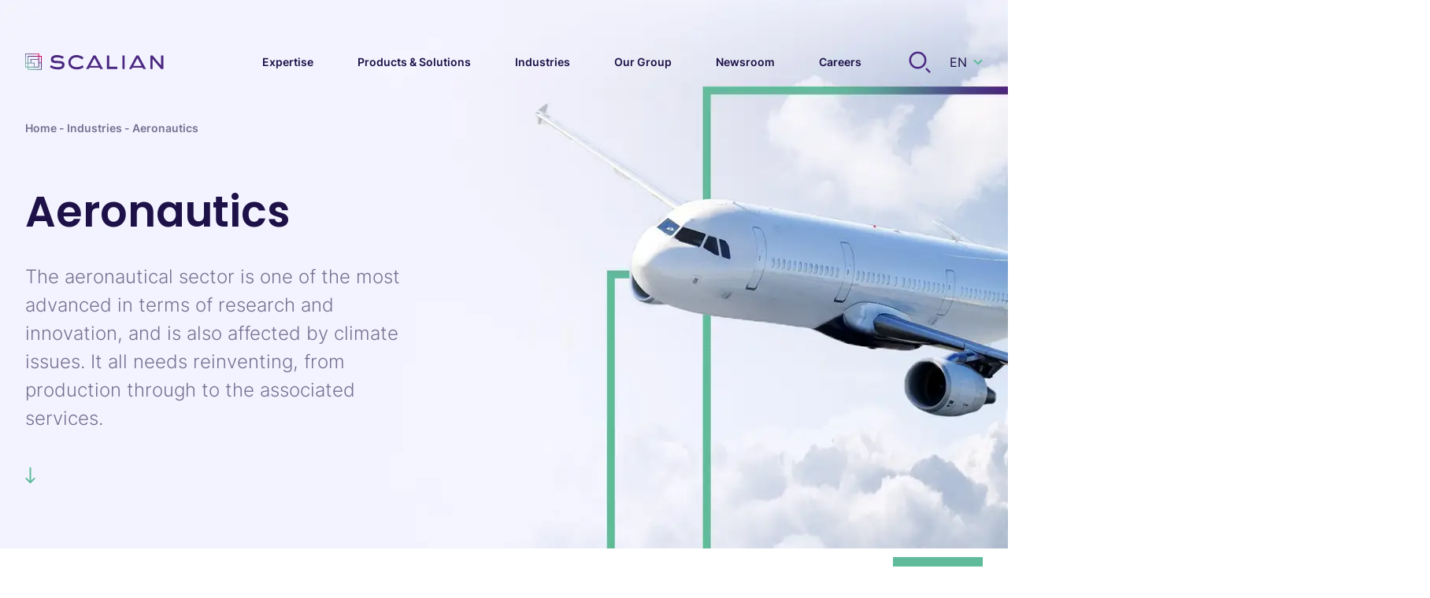

--- FILE ---
content_type: text/html; charset=UTF-8
request_url: https://www.scalian.com/en/industries/aeronautics/
body_size: 23188
content:
<!DOCTYPE html>
<html class="no-js" lang="en-US" prefix="og: https://ogp.me/ns#">
  <head>
    <meta charset="UTF-8" />
    <meta name="description" content="Human &amp; technology to scale up sustainable performance" />
    <meta http-equiv="Content-Type" content="text/html; charset=UTF-8" />
    <meta http-equiv="X-UA-Compatible" content="IE=edge" />
    <meta name="viewport" content="width=device-width, initial-scale=1" />
    <link rel="author" href="https://www.scalian.com/wp-content/themes/studiometa/humans.txt" />
    <link rel="pingback" href="https://www.scalian.com/wp/xmlrpc.php" />
    <link rel="profile" href="http://gmpg.org/xfn/11" />
    <link rel="apple-touch-icon" sizes="180x180" href="/apple-touch-icon.png" />
    <link rel="icon" type="image/png" sizes="32x32" href="/favicon-32x32.png" />
    <link rel="icon" type="image/png" sizes="16x16" href="/favicon-16x16.png" />
    <link rel="manifest" href="/site.webmanifest" crossorigin="use-credentials" />
    <link rel="mask-icon" href="/safari-pinned-tab.svg" color="#1d1148" />
    <meta name="msapplication-TileColor" content="#ffffff" />
    <meta name="theme-color" content="#ffffff" />
    <meta name="google-site-verification" content="5mPrYgzkuAKR9e2XOJfDQMsQy1-YiuIQBeYnpbZ9Ck0" />

    	<style>img:is([sizes="auto" i], [sizes^="auto," i]) { contain-intrinsic-size: 3000px 1500px }</style>
	<link rel="alternate" hreflang="fr" href="https://www.scalian.com/secteurs/aeronautique/" />
<link rel="alternate" hreflang="en" href="https://www.scalian.com/en/industries/aeronautics/" />
<link rel="alternate" hreflang="x-default" href="https://www.scalian.com/secteurs/aeronautique/" />

<!-- Search Engine Optimization by Rank Math - https://rankmath.com/ -->
<title>Aeronautics - Scalian</title>
<link crossorigin data-rocket-preconnect href="https://scripts.clarity.ms" rel="preconnect">
<link crossorigin data-rocket-preconnect href="https://www.clarity.ms" rel="preconnect">
<link crossorigin data-rocket-preconnect href="https://snap.licdn.com" rel="preconnect">
<link crossorigin data-rocket-preconnect href="https://www.googletagmanager.com" rel="preconnect">
<link crossorigin data-rocket-preconnect href="https://cdn.studiometa.fr" rel="preconnect">
<link crossorigin data-rocket-preconnect href="https://fonts.googleapis.com" rel="preconnect">
<link crossorigin data-rocket-preconnect href="https://static.axept.io" rel="preconnect">
<meta name="description" content="The aeronautical sector is one of the most advanced in terms of research and innovation, and is also affected by climate issues."/>
<meta name="robots" content="follow, index, max-snippet:-1, max-video-preview:-1, max-image-preview:large"/>
<link rel="canonical" href="https://www.scalian.com/en/industries/aeronautics/" />
<meta property="og:locale" content="en_US" />
<meta property="og:type" content="article" />
<meta property="og:title" content="Aeronautics - Scalian" />
<meta property="og:description" content="The aeronautical sector is one of the most advanced in terms of research and innovation, and is also affected by climate issues." />
<meta property="og:url" content="https://www.scalian.com/en/industries/aeronautics/" />
<meta property="og:site_name" content="Scalian" />
<meta property="og:updated_time" content="2025-06-11T15:56:37+02:00" />
<meta property="og:image" content="https://www.scalian.com/wp-content/uploads/2021/05/aeronautique-Header-site-web.jpg" />
<meta property="og:image:secure_url" content="https://www.scalian.com/wp-content/uploads/2021/05/aeronautique-Header-site-web.jpg" />
<meta property="og:image:width" content="1920" />
<meta property="og:image:height" content="835" />
<meta property="og:image:alt" content="Des expertises et des solutions pour vous emmener plus loin" />
<meta property="og:image:type" content="image/jpeg" />
<meta name="twitter:card" content="summary_large_image" />
<meta name="twitter:title" content="Aeronautics - Scalian" />
<meta name="twitter:description" content="The aeronautical sector is one of the most advanced in terms of research and innovation, and is also affected by climate issues." />
<meta name="twitter:image" content="https://www.scalian.com/wp-content/uploads/2021/05/aeronautique-Header-site-web.jpg" />
<script type="application/ld+json" class="rank-math-schema">{"@context":"https://schema.org","@graph":[{"@type":"BreadcrumbList","@id":"https://www.scalian.com/en/industries/aeronautics/#breadcrumb","itemListElement":[{"@type":"ListItem","position":"1","item":{"@id":"https://www.scalian.com/en/","name":"Home"}},{"@type":"ListItem","position":"2","item":{"@id":"https://www.scalian.com/en/industries/","name":"Industries"}},{"@type":"ListItem","position":"3","item":{"@id":"https://www.scalian.com/en/industries/aeronautics/","name":"Aeronautics"}}]}]}</script>
<!-- /Rank Math WordPress SEO plugin -->


<link rel='stylesheet' id='wp-block-library-css' href='https://www.scalian.com/wp/wp-includes/css/dist/block-library/style.min.css' type='text/css' media='all' />
<style id='classic-theme-styles-inline-css' type='text/css'>
/*! This file is auto-generated */
.wp-block-button__link{color:#fff;background-color:#32373c;border-radius:9999px;box-shadow:none;text-decoration:none;padding:calc(.667em + 2px) calc(1.333em + 2px);font-size:1.125em}.wp-block-file__button{background:#32373c;color:#fff;text-decoration:none}
</style>
<style id='wpfts-livesearch-style-inline-css' type='text/css'>
.wp-block-create-block-fulltext-search-livesearch{background-color:#21759b;color:#fff;padding:2px}

</style>
<style id='global-styles-inline-css' type='text/css'>
:root{--wp--preset--aspect-ratio--square: 1;--wp--preset--aspect-ratio--4-3: 4/3;--wp--preset--aspect-ratio--3-4: 3/4;--wp--preset--aspect-ratio--3-2: 3/2;--wp--preset--aspect-ratio--2-3: 2/3;--wp--preset--aspect-ratio--16-9: 16/9;--wp--preset--aspect-ratio--9-16: 9/16;--wp--preset--color--black: #000000;--wp--preset--color--cyan-bluish-gray: #abb8c3;--wp--preset--color--white: #ffffff;--wp--preset--color--pale-pink: #f78da7;--wp--preset--color--vivid-red: #cf2e2e;--wp--preset--color--luminous-vivid-orange: #ff6900;--wp--preset--color--luminous-vivid-amber: #fcb900;--wp--preset--color--light-green-cyan: #7bdcb5;--wp--preset--color--vivid-green-cyan: #00d084;--wp--preset--color--pale-cyan-blue: #8ed1fc;--wp--preset--color--vivid-cyan-blue: #0693e3;--wp--preset--color--vivid-purple: #9b51e0;--wp--preset--gradient--vivid-cyan-blue-to-vivid-purple: linear-gradient(135deg,rgba(6,147,227,1) 0%,rgb(155,81,224) 100%);--wp--preset--gradient--light-green-cyan-to-vivid-green-cyan: linear-gradient(135deg,rgb(122,220,180) 0%,rgb(0,208,130) 100%);--wp--preset--gradient--luminous-vivid-amber-to-luminous-vivid-orange: linear-gradient(135deg,rgba(252,185,0,1) 0%,rgba(255,105,0,1) 100%);--wp--preset--gradient--luminous-vivid-orange-to-vivid-red: linear-gradient(135deg,rgba(255,105,0,1) 0%,rgb(207,46,46) 100%);--wp--preset--gradient--very-light-gray-to-cyan-bluish-gray: linear-gradient(135deg,rgb(238,238,238) 0%,rgb(169,184,195) 100%);--wp--preset--gradient--cool-to-warm-spectrum: linear-gradient(135deg,rgb(74,234,220) 0%,rgb(151,120,209) 20%,rgb(207,42,186) 40%,rgb(238,44,130) 60%,rgb(251,105,98) 80%,rgb(254,248,76) 100%);--wp--preset--gradient--blush-light-purple: linear-gradient(135deg,rgb(255,206,236) 0%,rgb(152,150,240) 100%);--wp--preset--gradient--blush-bordeaux: linear-gradient(135deg,rgb(254,205,165) 0%,rgb(254,45,45) 50%,rgb(107,0,62) 100%);--wp--preset--gradient--luminous-dusk: linear-gradient(135deg,rgb(255,203,112) 0%,rgb(199,81,192) 50%,rgb(65,88,208) 100%);--wp--preset--gradient--pale-ocean: linear-gradient(135deg,rgb(255,245,203) 0%,rgb(182,227,212) 50%,rgb(51,167,181) 100%);--wp--preset--gradient--electric-grass: linear-gradient(135deg,rgb(202,248,128) 0%,rgb(113,206,126) 100%);--wp--preset--gradient--midnight: linear-gradient(135deg,rgb(2,3,129) 0%,rgb(40,116,252) 100%);--wp--preset--font-size--small: 13px;--wp--preset--font-size--medium: 20px;--wp--preset--font-size--large: 36px;--wp--preset--font-size--x-large: 42px;--wp--preset--spacing--20: 0.44rem;--wp--preset--spacing--30: 0.67rem;--wp--preset--spacing--40: 1rem;--wp--preset--spacing--50: 1.5rem;--wp--preset--spacing--60: 2.25rem;--wp--preset--spacing--70: 3.38rem;--wp--preset--spacing--80: 5.06rem;--wp--preset--shadow--natural: 6px 6px 9px rgba(0, 0, 0, 0.2);--wp--preset--shadow--deep: 12px 12px 50px rgba(0, 0, 0, 0.4);--wp--preset--shadow--sharp: 6px 6px 0px rgba(0, 0, 0, 0.2);--wp--preset--shadow--outlined: 6px 6px 0px -3px rgba(255, 255, 255, 1), 6px 6px rgba(0, 0, 0, 1);--wp--preset--shadow--crisp: 6px 6px 0px rgba(0, 0, 0, 1);}:where(.is-layout-flex){gap: 0.5em;}:where(.is-layout-grid){gap: 0.5em;}body .is-layout-flex{display: flex;}.is-layout-flex{flex-wrap: wrap;align-items: center;}.is-layout-flex > :is(*, div){margin: 0;}body .is-layout-grid{display: grid;}.is-layout-grid > :is(*, div){margin: 0;}:where(.wp-block-columns.is-layout-flex){gap: 2em;}:where(.wp-block-columns.is-layout-grid){gap: 2em;}:where(.wp-block-post-template.is-layout-flex){gap: 1.25em;}:where(.wp-block-post-template.is-layout-grid){gap: 1.25em;}.has-black-color{color: var(--wp--preset--color--black) !important;}.has-cyan-bluish-gray-color{color: var(--wp--preset--color--cyan-bluish-gray) !important;}.has-white-color{color: var(--wp--preset--color--white) !important;}.has-pale-pink-color{color: var(--wp--preset--color--pale-pink) !important;}.has-vivid-red-color{color: var(--wp--preset--color--vivid-red) !important;}.has-luminous-vivid-orange-color{color: var(--wp--preset--color--luminous-vivid-orange) !important;}.has-luminous-vivid-amber-color{color: var(--wp--preset--color--luminous-vivid-amber) !important;}.has-light-green-cyan-color{color: var(--wp--preset--color--light-green-cyan) !important;}.has-vivid-green-cyan-color{color: var(--wp--preset--color--vivid-green-cyan) !important;}.has-pale-cyan-blue-color{color: var(--wp--preset--color--pale-cyan-blue) !important;}.has-vivid-cyan-blue-color{color: var(--wp--preset--color--vivid-cyan-blue) !important;}.has-vivid-purple-color{color: var(--wp--preset--color--vivid-purple) !important;}.has-black-background-color{background-color: var(--wp--preset--color--black) !important;}.has-cyan-bluish-gray-background-color{background-color: var(--wp--preset--color--cyan-bluish-gray) !important;}.has-white-background-color{background-color: var(--wp--preset--color--white) !important;}.has-pale-pink-background-color{background-color: var(--wp--preset--color--pale-pink) !important;}.has-vivid-red-background-color{background-color: var(--wp--preset--color--vivid-red) !important;}.has-luminous-vivid-orange-background-color{background-color: var(--wp--preset--color--luminous-vivid-orange) !important;}.has-luminous-vivid-amber-background-color{background-color: var(--wp--preset--color--luminous-vivid-amber) !important;}.has-light-green-cyan-background-color{background-color: var(--wp--preset--color--light-green-cyan) !important;}.has-vivid-green-cyan-background-color{background-color: var(--wp--preset--color--vivid-green-cyan) !important;}.has-pale-cyan-blue-background-color{background-color: var(--wp--preset--color--pale-cyan-blue) !important;}.has-vivid-cyan-blue-background-color{background-color: var(--wp--preset--color--vivid-cyan-blue) !important;}.has-vivid-purple-background-color{background-color: var(--wp--preset--color--vivid-purple) !important;}.has-black-border-color{border-color: var(--wp--preset--color--black) !important;}.has-cyan-bluish-gray-border-color{border-color: var(--wp--preset--color--cyan-bluish-gray) !important;}.has-white-border-color{border-color: var(--wp--preset--color--white) !important;}.has-pale-pink-border-color{border-color: var(--wp--preset--color--pale-pink) !important;}.has-vivid-red-border-color{border-color: var(--wp--preset--color--vivid-red) !important;}.has-luminous-vivid-orange-border-color{border-color: var(--wp--preset--color--luminous-vivid-orange) !important;}.has-luminous-vivid-amber-border-color{border-color: var(--wp--preset--color--luminous-vivid-amber) !important;}.has-light-green-cyan-border-color{border-color: var(--wp--preset--color--light-green-cyan) !important;}.has-vivid-green-cyan-border-color{border-color: var(--wp--preset--color--vivid-green-cyan) !important;}.has-pale-cyan-blue-border-color{border-color: var(--wp--preset--color--pale-cyan-blue) !important;}.has-vivid-cyan-blue-border-color{border-color: var(--wp--preset--color--vivid-cyan-blue) !important;}.has-vivid-purple-border-color{border-color: var(--wp--preset--color--vivid-purple) !important;}.has-vivid-cyan-blue-to-vivid-purple-gradient-background{background: var(--wp--preset--gradient--vivid-cyan-blue-to-vivid-purple) !important;}.has-light-green-cyan-to-vivid-green-cyan-gradient-background{background: var(--wp--preset--gradient--light-green-cyan-to-vivid-green-cyan) !important;}.has-luminous-vivid-amber-to-luminous-vivid-orange-gradient-background{background: var(--wp--preset--gradient--luminous-vivid-amber-to-luminous-vivid-orange) !important;}.has-luminous-vivid-orange-to-vivid-red-gradient-background{background: var(--wp--preset--gradient--luminous-vivid-orange-to-vivid-red) !important;}.has-very-light-gray-to-cyan-bluish-gray-gradient-background{background: var(--wp--preset--gradient--very-light-gray-to-cyan-bluish-gray) !important;}.has-cool-to-warm-spectrum-gradient-background{background: var(--wp--preset--gradient--cool-to-warm-spectrum) !important;}.has-blush-light-purple-gradient-background{background: var(--wp--preset--gradient--blush-light-purple) !important;}.has-blush-bordeaux-gradient-background{background: var(--wp--preset--gradient--blush-bordeaux) !important;}.has-luminous-dusk-gradient-background{background: var(--wp--preset--gradient--luminous-dusk) !important;}.has-pale-ocean-gradient-background{background: var(--wp--preset--gradient--pale-ocean) !important;}.has-electric-grass-gradient-background{background: var(--wp--preset--gradient--electric-grass) !important;}.has-midnight-gradient-background{background: var(--wp--preset--gradient--midnight) !important;}.has-small-font-size{font-size: var(--wp--preset--font-size--small) !important;}.has-medium-font-size{font-size: var(--wp--preset--font-size--medium) !important;}.has-large-font-size{font-size: var(--wp--preset--font-size--large) !important;}.has-x-large-font-size{font-size: var(--wp--preset--font-size--x-large) !important;}
:where(.wp-block-post-template.is-layout-flex){gap: 1.25em;}:where(.wp-block-post-template.is-layout-grid){gap: 1.25em;}
:where(.wp-block-columns.is-layout-flex){gap: 2em;}:where(.wp-block-columns.is-layout-grid){gap: 2em;}
:root :where(.wp-block-pullquote){font-size: 1.5em;line-height: 1.6;}
</style>
<link rel='stylesheet' id='wpfts_jquery-ui-styles-css' href='https://www.scalian.com/wp-content/plugins/fulltext-search/style/wpfts_autocomplete.css' type='text/css' media='all' />
<link rel='stylesheet' id='theme-css/app-1b4dcce69b8a8aded643-css-css' href='https://www.scalian.com/wp-content/themes/studiometa/dist/css/app.1b4dcce69b8a8aded643.css?ver=36756f3fdb6b2490521f5bcc8761bce2' type='text/css' media='all' />
<script type="text/javascript" id="wpml-cookie-js-extra">
/* <![CDATA[ */
var wpml_cookies = {"wp-wpml_current_language":{"value":"en","expires":1,"path":"\/"}};
var wpml_cookies = {"wp-wpml_current_language":{"value":"en","expires":1,"path":"\/"}};
/* ]]> */
</script>
<script type="text/javascript" src="https://www.scalian.com/wp-content/plugins/sitepress-multilingual-cms/res/js/cookies/language-cookie.js" id="wpml-cookie-js" defer="defer" data-wp-strategy="defer"></script>
<script type="text/javascript" src="https://www.scalian.com/wp/wp-includes/js/jquery/jquery.min.js" id="jquery-core-js"></script>
<script type="text/javascript" src="https://www.scalian.com/wp/wp-includes/js/jquery/jquery-migrate.min.js" id="jquery-migrate-js"></script>
<script type="text/javascript" src="https://www.scalian.com/wp/wp-includes/js/jquery/ui/core.min.js" id="jquery-ui-core-js"></script>
<script type="text/javascript" src="https://www.scalian.com/wp/wp-includes/js/jquery/ui/menu.min.js" id="jquery-ui-menu-js"></script>
<script type="text/javascript" src="https://www.scalian.com/wp/wp-includes/js/dist/dom-ready.min.js" id="wp-dom-ready-js"></script>
<script type="text/javascript" src="https://www.scalian.com/wp/wp-includes/js/dist/hooks.min.js" id="wp-hooks-js"></script>
<script type="text/javascript" src="https://www.scalian.com/wp/wp-includes/js/dist/i18n.min.js" id="wp-i18n-js"></script>
<script type="text/javascript" id="wp-i18n-js-after">
/* <![CDATA[ */
wp.i18n.setLocaleData( { 'text direction\u0004ltr': [ 'ltr' ] } );
/* ]]> */
</script>
<script type="text/javascript" src="https://www.scalian.com/wp/wp-includes/js/dist/a11y.min.js" id="wp-a11y-js"></script>
<script type="text/javascript" src="https://www.scalian.com/wp/wp-includes/js/jquery/ui/autocomplete.min.js" id="jquery-ui-autocomplete-js"></script>
<script type="text/javascript" src="https://www.scalian.com/wp-content/plugins/fulltext-search/js/wpfts_frontend.js" id="wpfts_frontend-js"></script>
<script type="text/javascript" id="wpml-browser-redirect-js-extra">
/* <![CDATA[ */
var wpml_browser_redirect_params = {"pageLanguage":"en","languageUrls":{"fr_fr":"https:\/\/www.scalian.com\/secteurs\/aeronautique\/","fr":"https:\/\/www.scalian.com\/secteurs\/aeronautique\/","en_us":"https:\/\/www.scalian.com\/en\/industries\/aeronautics\/","en":"https:\/\/www.scalian.com\/en\/industries\/aeronautics\/","us":"https:\/\/www.scalian.com\/en\/industries\/aeronautics\/"},"cookie":{"name":"_icl_visitor_lang_js","domain":"www.scalian.com","path":"\/","expiration":24}};
/* ]]> */
</script>
<script type="text/javascript" src="https://www.scalian.com/wp-content/plugins/sitepress-multilingual-cms/dist/js/browser-redirect/app.js" id="wpml-browser-redirect-js"></script>
<link rel="https://api.w.org/" href="https://www.scalian.com/en/wp-json/" /><link rel="alternate" title="oEmbed (JSON)" type="application/json+oembed" href="https://www.scalian.com/en/wp-json/oembed/1.0/embed?url=https%3A%2F%2Fwww.scalian.com%2Fen%2Findustries%2Faeronautics%2F" />
<link rel="alternate" title="oEmbed (XML)" type="text/xml+oembed" href="https://www.scalian.com/en/wp-json/oembed/1.0/embed?url=https%3A%2F%2Fwww.scalian.com%2Fen%2Findustries%2Faeronautics%2F&#038;format=xml" />
<meta name="generator" content="WPML ver:4.8.4 stt:1,4;" />
<script type="text/javascript">
		document.wpfts_ajaxurl = "https://www.scalian.com/wp/wp-admin/admin-ajax.php";
	</script><meta name="generator" content="performant-translations 1.2.0">


        <script src="/wp-content/themes/studiometa/static/js/cdn.studiometa.fr.js" defer async></script>

          <!-- Google Tag Manager -->
      <script>
        (function(w,d,s,l,i){w[l]=w[l]||[];w[l].push({'gtm.start':new
        Date().getTime(),event:'gtm.js'});var
        f=d.getElementsByTagName(s)[0],j=d.createElement(s),dl=l!='dataLayer'?'&l='+l:'';j.async=true;j.src='https://www.googletagmanager.com/gtm.js?id='+i+dl;f.parentNode.insertBefore(j,f);})(window,document,'script','dataLayer','GTM-KLZLGFD');
      </script>
      <!-- End Google Tag Manager -->
    
      <style id="rocket-lazyrender-inline-css">[data-wpr-lazyrender] {content-visibility: auto;}</style><meta name="generator" content="WP Rocket 3.19.4" data-wpr-features="wpr_preconnect_external_domains wpr_automatic_lazy_rendering" /></head>

  <body class="wp-singular industry-template-default single single-industry postid-2209 wp-theme-studiometa" data-breakpoint>
          <!-- Google Tag Manager (noscript) -->
      <noscript>
        <iframe src="" height="0" width="0" style="display:none;visibility:hidden"></iframe>
      </noscript>
      <!-- End Google Tag Manager (noscript) -->
    
              <!-- Begin output of "organisms/header.twig" -->  

<header  class="header header--dark" data-component="Header">
  <div  class="container static">
    <div  class="grid static">
      <div class="flex justify-between static">
        <a class="flex items-center z-default"
          title="Scalian"
          href="https://www.scalian.com/en/"
          rel="home"
          data-component="Reveal">
          <div class="logo__mono">
            <!-- Begin output of "atoms/icon.twig" --><span class="icon icon--logo-scalian-mono block m:h-full">
  <svg xmlns="http://www.w3.org/2000/svg" width="176" height="21" viewBox="0 0 176 21">
    <path fill="currentColor" fill-rule="nonzero" d="M41.291 9.36c-4.935 0-5.533-.524-5.533-2.188 0-1.455 1.622-2.284 4.803-2.284 2.508-.057 4.976.636 7.088 1.99l1.36-2.625c-2.598-1.441-5.51-2.224-8.479-2.279-5.775 0-7.917 2.651-7.917 5.528 0 3.58 2.714 4.725 6.626 4.772 6.436.169 7.549.232 7.549 2.426 0 1.922-2.152 2.583-5.25 2.583-4.835 0-6.757-1.36-8.741-2.552l-1.391 2.552c1.123.793 4.2 2.914 10.069 2.914 3.843 0 8.447-.861 8.447-5.775.016-2.71-.882-5.061-8.63-5.061zM65.473 17.278c-5.25 0-7.718-3.014-7.718-6.027 0-3.512 2.814-6.363 7.35-6.363 3.544 0 5.502 1.522 7.35 2.75l1.575-2.451c-2.495-2.104-5.661-3.243-8.925-3.213-5.775 0-10.269 3.743-10.269 9.077 0 5.497 4.41 9.14 10.668 9.14 3.115.076 6.17-.854 8.715-2.65l-1.291-2.684c-2.17 1.568-4.778 2.415-7.455 2.42zM106.643 2.504L103.73 2.504 103.73 19.661 117.112 19.661 117.112 16.747 106.643 16.747zM123.401 2.504H126.315V19.661H123.401zM172.562 2.504L172.562 15.225 161.826 2.504 158.912 2.504 158.912 19.661 161.826 19.661 161.826 6.909 172.562 19.661 175.476 19.661 175.476 2.504zM86.573 2.504l-9.277 17.157h3.313l.908-1.711h12.93l.935 1.711h3.444l-9.34-17.157h-2.913zM82.74 15.63l5.25-9.828 5.187 9.828H82.74zM141.157 2.504l-9.272 17.157h3.313l.903-1.711h12.93l.94 1.711h3.445l-9.34-17.157h-2.92zm-3.833 13.125l5.25-9.828 5.187 9.828h-10.437z"/>
    <path fill="transparent" d="M4.074 12.532H10.946V16.820999999999998H4.074zM16.816 3.885L4.074 3.885 4.074 11.676 6.846 11.676 6.846 6.946 16.816 6.946z"/>
    <path fill="transparent" d="M16.816 16.816L16.816 7.796 7.702 7.796 7.702 11.676 11.797 11.676 11.797 16.816z"/>
    <path fill="transparent" d="M4.074 19.85L20.039 19.85 20.039 12.29 17.672 12.29 17.672 17.672 4.074 17.672zM17.672 3.885H20.04V11.44H17.672zM.856 12.532H3.2239999999999998V16.820999999999998H.856zM3.224 3.029L16.816 3.029 16.816.856.856.856.856 11.676 3.224 11.676z"/>
    <path fill="currentColor" fill-rule="nonzero" d="M0 17.672h3.224V20.7H20.89V3.029h-3.218V0H0v17.672zM17.672 3.885h2.367v7.555h-2.367V3.885zm0 8.4h2.367v7.56H4.074v-2.173h13.598v-5.387zm-9.976-.614V7.796H16.8V16.8h-5.003v-5.124l-4.1-.005zm-.85-4.725v4.725H4.074V3.885H16.8v3.06H6.846zm4.095 5.586V16.8H4.074v-4.268h6.867zM.851.856H16.8v2.173H3.223v8.647H.85V.856zm2.373 11.676V16.8H.85v-4.268h2.374z"/>
</svg>

</span>
<!-- / End output of "atoms/icon.twig" -->          </div>
          <div class="logo__color">
            <!-- Begin output of "atoms/icon.twig" --><span class="icon icon--logo-scalian block m:h-full">
  <svg xmlns="http://www.w3.org/2000/svg" width="176" height="21" viewBox="0 0 176 21">
    <defs>
        <linearGradient id="cvpzccgnya" x1="83.075%" x2="3.014%" y1="6.117%" y2="96.202%">
            <stop offset="0%" stop-color="#E4005B"/>
            <stop offset="9%" stop-color="#B20D65"/>
            <stop offset="24%" stop-color="#682173"/>
            <stop offset="31%" stop-color="#4B2979"/>
            <stop offset="36%" stop-color="#4E3B7D"/>
            <stop offset="51%" stop-color="#556887"/>
            <stop offset="65%" stop-color="#5A8C8F"/>
            <stop offset="78%" stop-color="#5EA595"/>
            <stop offset="90%" stop-color="#60B599"/>
            <stop offset="99%" stop-color="#61BA9A"/>
            <stop offset="100%" stop-color="#61BA9A"/>
        </linearGradient>
    </defs>
    <g fill="none" fill-rule="evenodd">
        <g>
            <path fill="#4B2882" fill-rule="nonzero" d="M41.291 9.36c-4.935 0-5.533-.524-5.533-2.188 0-1.455 1.622-2.284 4.803-2.284 2.508-.057 4.976.636 7.088 1.99l1.36-2.625c-2.598-1.441-5.51-2.224-8.479-2.279-5.775 0-7.917 2.651-7.917 5.528 0 3.58 2.714 4.725 6.626 4.772 6.436.169 7.549.232 7.549 2.426 0 1.922-2.152 2.583-5.25 2.583-4.835 0-6.757-1.36-8.741-2.552l-1.391 2.552c1.123.793 4.2 2.914 10.069 2.914 3.843 0 8.447-.861 8.447-5.775.016-2.71-.882-5.061-8.63-5.061zM65.473 17.278c-5.25 0-7.718-3.014-7.718-6.027 0-3.512 2.814-6.363 7.35-6.363 3.544 0 5.502 1.522 7.35 2.75l1.575-2.451c-2.495-2.104-5.661-3.243-8.925-3.213-5.775 0-10.269 3.743-10.269 9.077 0 5.497 4.41 9.14 10.668 9.14 3.115.076 6.17-.854 8.715-2.65l-1.291-2.684c-2.17 1.568-4.778 2.415-7.455 2.42zM106.643 2.504L103.73 2.504 103.73 19.661 117.112 19.661 117.112 16.747 106.643 16.747zM123.401 2.504H126.315V19.661H123.401zM172.562 2.504L172.562 15.225 161.826 2.504 158.912 2.504 158.912 19.661 161.826 19.661 161.826 6.909 172.562 19.661 175.476 19.661 175.476 2.504zM86.573 2.504l-9.277 17.157h3.313l.908-1.711h12.93l.935 1.711h3.444l-9.34-17.157h-2.913zM82.74 15.63l5.25-9.828 5.187 9.828H82.74zM141.157 2.504l-9.272 17.157h3.313l.903-1.711h12.93l.94 1.711h3.445l-9.34-17.157h-2.92zm-3.833 13.125l5.25-9.828 5.187 9.828h-10.437z"/>
            <path d="M4.074 12.532H10.946V16.820999999999998H4.074zM16.816 3.885L4.074 3.885 4.074 11.676 6.846 11.676 6.846 6.946 16.816 6.946z"/>
            <path d="M16.816 16.816L16.816 7.796 7.702 7.796 7.702 11.676 11.797 11.676 11.797 16.816z"/>
            <path d="M4.074 19.85L20.039 19.85 20.039 12.29 17.672 12.29 17.672 17.672 4.074 17.672zM17.672 3.885H20.04V11.44H17.672zM.856 12.532H3.2239999999999998V16.820999999999998H.856zM3.224 3.029L16.816 3.029 16.816.856.856.856.856 11.676 3.224 11.676z"/>
            <path fill="url(#cvpzccgnya)" fill-rule="nonzero" d="M0 17.672h3.224V20.7H20.89V3.029h-3.218V0H0v17.672zM17.672 3.885h2.367v7.555h-2.367V3.885zm0 8.4h2.367v7.56H4.074v-2.173h13.598v-5.387zm-9.976-.614V7.796H16.8V16.8h-5.003v-5.124l-4.1-.005zm-.85-4.725v4.725H4.074V3.885H16.8v3.06H6.846zm4.095 5.586V16.8H4.074v-4.268h6.867zM.851.856H16.8v2.173H3.223v8.647H.85V.856zm2.373 11.676V16.8H.85v-4.268h2.374z"/>
        </g>
    </g>
</svg>

</span>
<!-- / End output of "atoms/icon.twig" -->          </div>
        </a>

        <div class="nav-main flex items-center static" data-component="Menu">
          <!-- Begin output of "organisms/navigation/menu-level-1.twig" -->  <nav class="menu static" role="navigation">
    <ul class="menu-level-1" data-ref="mainMenu">
              
                          
        <li class="menu-item menu-item-type-post_type_archive menu-item-object-expertise menu-item-has-children menu-item-3104 static"
           data-component="MenuItem" data-option-is-root-menu-item><a class="menu-level-1__link"
            href="https://www.scalian.com/en/expertise/"
            target="_self"
             data-ref="link"><span data-component="Reveal"
              data-option-delay="0.1"
              class="menu-level-1__label">
              Expertise
            </span><!-- Begin output of "atoms/icon.twig" --><span class="icon icon--arrow text-green"><svg width="21" height="13" viewBox="0 0 21 13" xmlns="http://www.w3.org/2000/svg"><g stroke="currentColor" stroke-width="2" fill="none" fill-rule="evenodd" stroke-linecap="square"><path d="M1 6.5h17M14.293 1.55l4.95 4.95-4.95 4.95"/></g></svg></span><!-- / End output of "atoms/icon.twig" --></a><!-- Begin output of "organisms/navigation/menu-level-2.twig" --><div class="menu-level-2 overflow-hidden is-closed" data-ref="submenu"><div  class="container"><div  class="grid"><div class="menu-level-2__grid"><button data-ref="back" class="menu__back"><!-- Begin output of "atoms/icon.twig" --><span class="icon icon--arrow-left text-green"><svg xmlns="http://www.w3.org/2000/svg" width="19" height="12"><path d="M19 6H2m3.707-4.95L.757 6l4.95 4.95" stroke="currentColor" stroke-width="2" fill="none" fill-rule="evenodd" stroke-linecap="square"/></svg></span><!-- / End output of "atoms/icon.twig" --><span class="z-above">Expertise</span></button><ul class="menu-level-2__list "><li class="menu-item menu-item-type-custom menu-item-object-custom menu-item-15349"  data-component="MenuItem"><a data-ref="link"
                  class="menu-level-2__link"
                  href="https://www.scalian.com/en/expertise/ai-data/"
                  target="_self">
                  AI &amp; Data
                                  </a></li><li class="menu-item menu-item-type-custom menu-item-object-custom menu-item-15346"  data-component="MenuItem"><a data-ref="link"
                  class="menu-level-2__link"
                  href="https://www.scalian.com/en/expertise/cloud-infrastructure-performance/"
                  target="_self">
                  Cloud &amp; Infrastructure Performance
                                  </a></li><li class="menu-item menu-item-type-custom menu-item-object-custom menu-item-15347"  data-component="MenuItem"><a data-ref="link"
                  class="menu-level-2__link"
                  href="https://www.scalian.com/en/expertise/cybersecurity/"
                  target="_self">
                  Cybersecurity
                                  </a></li><li class="menu-item menu-item-type-custom menu-item-object-custom menu-item-15348"  data-component="MenuItem"><a data-ref="link"
                  class="menu-level-2__link"
                  href="https://www.scalian.com/en/expertise/digital-solutions/"
                  target="_self">
                  Digital Solutions
                                  </a></li><li class="menu-item menu-item-type-custom menu-item-object-custom menu-item-15339"  data-component="MenuItem"><a data-ref="link"
                  class="menu-level-2__link"
                  href="https://www.scalian.com/en/expertise/mission-critical-software/"
                  target="_self">
                  Mission Critical Software
                                  </a></li><li class="menu-item menu-item-type-custom menu-item-object-custom menu-item-15340"  data-component="MenuItem"><a data-ref="link"
                  class="menu-level-2__link"
                  href="https://www.scalian.com/en/expertise/mission-critical-systems/"
                  target="_self">
                  Mission Critical Systems
                                  </a></li><li class="menu-item menu-item-type-custom menu-item-object-custom menu-item-15341"  data-component="MenuItem"><a data-ref="link"
                  class="menu-level-2__link"
                  href="https://www.scalian.com/en/expertise/project-management/"
                  target="_self">
                  Project Management
                                  </a></li><li class="menu-item menu-item-type-custom menu-item-object-custom menu-item-15350"  data-component="MenuItem"><a data-ref="link"
                  class="menu-level-2__link"
                  href="https://www.scalian.com/en/expertise/servicenow/"
                  target="_self">
                  ServiceNow
                                  </a></li><li class="menu-item menu-item-type-custom menu-item-object-custom menu-item-15342"  data-component="MenuItem"><a data-ref="link"
                  class="menu-level-2__link"
                  href="https://www.scalian.com/en/expertise/simulation/"
                  target="_self">
                  Simulation
                                  </a></li><li class="menu-item menu-item-type-custom menu-item-object-custom menu-item-15343"  data-component="MenuItem"><a data-ref="link"
                  class="menu-level-2__link"
                  href="https://www.scalian.com/en/expertise/supervision/"
                  target="_self">
                  Supervision
                                  </a></li><li class="menu-item menu-item-type-custom menu-item-object-custom menu-item-15344"  data-component="MenuItem"><a data-ref="link"
                  class="menu-level-2__link"
                  href="https://www.scalian.com/en/expertise/supply-chain-manufacturing/"
                  target="_self">
                  Supply Chain &amp; Manufacturing
                                  </a></li><li class="menu-item menu-item-type-custom menu-item-object-custom menu-item-15345"  data-component="MenuItem"><a data-ref="link"
                  class="menu-level-2__link"
                  href="https://www.scalian.com/en/expertise/sustainability/"
                  target="_self">
                  Sustainability
                                  </a></li><li class="menu-item menu-item-type-custom menu-item-object-custom menu-item-14966"  data-component="MenuItem"><a data-ref="link"
                  class="menu-level-2__link"
                  href="https://www.scalian.com/en/expertise/scalian-consulting/"
                  target="_self">
                  Scalian Consulting
                                  </a></li><li class="menu-item menu-item-type-custom menu-item-object-custom menu-item-14966 menu__item--all"
                   data-component="MenuItem"><a data-ref="link" class="menu-level-2__link" href="https://www.scalian.com/en/expertise/">
                    See all
                  </a></li></ul></div></div></div></div><!-- / End output of "organisms/navigation/menu-level-2.twig" --></li>              
                          
        <li class="menu-item menu-item-type-post_type menu-item-object-expertise menu-item-has-children menu-item-3065 static"
           data-component="MenuItem" data-option-is-root-menu-item><a class="menu-level-1__link"
            href="https://www.scalian.com/en/expertise/products-solutions/"
            target="_self"
             data-ref="link"><span data-component="Reveal"
              data-option-delay="0.2"
              class="menu-level-1__label">
              Products &amp; Solutions
            </span><!-- Begin output of "atoms/icon.twig" --><span class="icon icon--arrow text-green"><svg width="21" height="13" viewBox="0 0 21 13" xmlns="http://www.w3.org/2000/svg"><g stroke="currentColor" stroke-width="2" fill="none" fill-rule="evenodd" stroke-linecap="square"><path d="M1 6.5h17M14.293 1.55l4.95 4.95-4.95 4.95"/></g></svg></span><!-- / End output of "atoms/icon.twig" --></a><!-- Begin output of "organisms/navigation/menu-level-2.twig" --><div class="menu-level-2 overflow-hidden is-closed" data-ref="submenu"><div class="container"><div  class="grid"><div class="menu-level-2__grid"><button data-ref="back" class="menu__back"><!-- Begin output of "atoms/icon.twig" --><span class="icon icon--arrow-left text-green"><svg xmlns="http://www.w3.org/2000/svg" width="19" height="12"><path d="M19 6H2m3.707-4.95L.757 6l4.95 4.95" stroke="currentColor" stroke-width="2" fill="none" fill-rule="evenodd" stroke-linecap="square"/></svg></span><!-- / End output of "atoms/icon.twig" --><span class="z-above">Products & Solutions</span></button><ul class="menu-level-2__list "><li class="menu-item menu-item-type-post_type menu-item-object-expertise menu-item-3068"  data-component="MenuItem"><a data-ref="link"
                  class="menu-level-2__link"
                  href="https://www.scalian.com/en/expertise/products-solutions/avionics-products/"
                  target="_self">
                  Avionics products
                                  </a></li><li class="menu-item menu-item-type-custom menu-item-object-custom menu-item-15701"  data-component="MenuItem"><a data-ref="link"
                  class="menu-level-2__link"
                  href="https://www.scalian.com/en/expertise/business-security-tool/"
                  target="_self">
                  Business Security Tool
                                  </a></li><li class="menu-item menu-item-type-post_type menu-item-object-expertise menu-item-3067"  data-component="MenuItem"><a data-ref="link"
                  class="menu-level-2__link"
                  href="https://www.scalian.com/en/expertise/products-solutions/generic-test-bench/"
                  target="_self">
                  Generic test bench
                                  </a></li><li class="menu-item menu-item-type-post_type menu-item-object-expertise menu-item-4720"  data-component="MenuItem"><a data-ref="link"
                  class="menu-level-2__link"
                  href="https://www.scalian.com/en/expertise/products-solutions/unmanned-systems/"
                  target="_self">
                  Unmanned Systems
                                  </a></li><li class="menu-item menu-item-type-post_type menu-item-object-expertise menu-item-3066"  data-component="MenuItem"><a data-ref="link"
                  class="menu-level-2__link"
                  href="https://www.scalian.com/en/expertise/products-solutions/simulation-solutions/"
                  target="_self">
                  Simulation solutions
                                  </a></li><li class="menu-item menu-item-type-post_type menu-item-object-expertise menu-item-3069"  data-component="MenuItem"><a data-ref="link"
                  class="menu-level-2__link"
                  href="https://www.scalian.com/en/expertise/products-solutions/swing/"
                  target="_self">
                  SWING
                                  </a></li><li class="menu-item menu-item-type-post_type menu-item-object-expertise menu-item-3069 menu__item--all"
                   data-component="MenuItem"><a data-ref="link" class="menu-level-2__link" href="https://www.scalian.com/en/expertise/products-solutions/">
                    See all
                  </a></li></ul></div></div></div></div><!-- / End output of "organisms/navigation/menu-level-2.twig" --></li>              
                          
        <li class="menu-item menu-item-type-post_type_archive menu-item-object-industry current-menu-ancestor current-menu-parent menu-item-has-children menu-item-3103 static"
           data-component="MenuItem" data-option-is-root-menu-item><a class="menu-level-1__link"
            href="https://www.scalian.com/en/industries/"
            target="_self"
             data-ref="link"><span data-component="Reveal"
              data-option-delay="0.3"
              class="menu-level-1__label">
              Industries
            </span><!-- Begin output of "atoms/icon.twig" --><span class="icon icon--arrow text-green"><svg width="21" height="13" viewBox="0 0 21 13" xmlns="http://www.w3.org/2000/svg"><g stroke="currentColor" stroke-width="2" fill="none" fill-rule="evenodd" stroke-linecap="square"><path d="M1 6.5h17M14.293 1.55l4.95 4.95-4.95 4.95"/></g></svg></span><!-- / End output of "atoms/icon.twig" --></a><!-- Begin output of "organisms/navigation/menu-level-2.twig" --><div class="menu-level-2 overflow-hidden is-closed" data-ref="submenu"><div class="container"><div  class="grid"><div class="menu-level-2__grid"><button data-ref="back" class="menu__back"><!-- Begin output of "atoms/icon.twig" --><span class="icon icon--arrow-left text-green"><svg xmlns="http://www.w3.org/2000/svg" width="19" height="12"><path d="M19 6H2m3.707-4.95L.757 6l4.95 4.95" stroke="currentColor" stroke-width="2" fill="none" fill-rule="evenodd" stroke-linecap="square"/></svg></span><!-- / End output of "atoms/icon.twig" --><span class="z-above">Industries</span></button><ul class="menu-level-2__list "><li class="menu-item menu-item-type-post_type menu-item-object-industry menu-item-3024"  data-component="MenuItem"><a data-ref="link"
                  class="menu-level-2__link"
                  href="https://www.scalian.com/en/industries/automotive/"
                  target="_self">
                  Automotive
                                  </a></li><li class="menu-item menu-item-type-post_type menu-item-object-industry menu-item-3025"  data-component="MenuItem"><a data-ref="link"
                  class="menu-level-2__link"
                  href="https://www.scalian.com/en/industries/rail/"
                  target="_self">
                  Rail
                                  </a></li><li class="menu-item menu-item-type-post_type menu-item-object-industry menu-item-3026"  data-component="MenuItem"><a data-ref="link"
                  class="menu-level-2__link"
                  href="https://www.scalian.com/en/industries/energy/"
                  target="_self">
                  Energy
                                  </a></li><li class="menu-item menu-item-type-post_type menu-item-object-industry menu-item-8136"  data-component="MenuItem"><a data-ref="link"
                  class="menu-level-2__link"
                  href="https://www.scalian.com/en/industries/environment/"
                  target="_self">
                  Environment
                                  </a></li><li class="menu-item menu-item-type-post_type menu-item-object-industry menu-item-3027"  data-component="MenuItem"><a data-ref="link"
                  class="menu-level-2__link"
                  href="https://www.scalian.com/en/industries/defence-security/"
                  target="_self">
                  Defence and Security
                                  </a></li><li class="menu-item menu-item-type-post_type menu-item-object-industry menu-item-3028"  data-component="MenuItem"><a data-ref="link"
                  class="menu-level-2__link"
                  href="https://www.scalian.com/en/industries/space/"
                  target="_self">
                  Space
                                  </a></li><li class="menu-item menu-item-type-post_type menu-item-object-industry current-menu-item menu-item-3029"  data-component="MenuItem"><a data-ref="link"
                  class="menu-level-2__link"
                  href="https://www.scalian.com/en/industries/aeronautics/"
                  target="_self">
                  Aeronautics
                                  </a></li><li class="menu-item menu-item-type-post_type menu-item-object-industry menu-item-3030"  data-component="MenuItem"><a data-ref="link"
                  class="menu-level-2__link"
                  href="https://www.scalian.com/en/industries/banking-insurance/"
                  target="_self">
                  Banking and Insurance
                                  </a></li><li class="menu-item menu-item-type-post_type menu-item-object-industry menu-item-3031"  data-component="MenuItem"><a data-ref="link"
                  class="menu-level-2__link"
                  href="https://www.scalian.com/en/industries/telecommunications/"
                  target="_self">
                  Telecoms
                                  </a></li><li class="menu-item menu-item-type-post_type menu-item-object-industry menu-item-3032"  data-component="MenuItem"><a data-ref="link"
                  class="menu-level-2__link"
                  href="https://www.scalian.com/en/industries/health/"
                  target="_self">
                  Health
                                  </a></li><li class="menu-item menu-item-type-post_type menu-item-object-industry menu-item-3033"  data-component="MenuItem"><a data-ref="link"
                  class="menu-level-2__link"
                  href="https://www.scalian.com/en/industries/retail-services/"
                  target="_self">
                  Retail and Services
                                  </a></li><li class="menu-item menu-item-type-post_type menu-item-object-industry menu-item-3034"  data-component="MenuItem"><a data-ref="link"
                  class="menu-level-2__link"
                  href="https://www.scalian.com/en/industries/other-industries/"
                  target="_self">
                  Other industries
                                  </a></li><li class="menu-item menu-item-type-post_type menu-item-object-industry menu-item-3034 menu__item--all"
                   data-component="MenuItem"><a data-ref="link" class="menu-level-2__link" href="https://www.scalian.com/en/industries/">
                    See all
                  </a></li></ul></div></div></div></div><!-- / End output of "organisms/navigation/menu-level-2.twig" --></li>              
                          
        <li class="menu-item menu-item-type-post_type menu-item-object-page menu-item-has-children menu-item-3076 static"
           data-component="MenuItem" data-option-is-root-menu-item><a class="menu-level-1__link"
            href="https://www.scalian.com/en/our-group/"
            target="_self"
             data-ref="link"><span data-component="Reveal"
              data-option-delay="0.4"
              class="menu-level-1__label">
              Our Group
            </span><!-- Begin output of "atoms/icon.twig" --><span class="icon icon--arrow text-green"><svg width="21" height="13" viewBox="0 0 21 13" xmlns="http://www.w3.org/2000/svg"><g stroke="currentColor" stroke-width="2" fill="none" fill-rule="evenodd" stroke-linecap="square"><path d="M1 6.5h17M14.293 1.55l4.95 4.95-4.95 4.95"/></g></svg></span><!-- / End output of "atoms/icon.twig" --></a><!-- Begin output of "organisms/navigation/menu-level-2.twig" --><div class="menu-level-2 overflow-hidden is-closed" data-ref="submenu"><div class="container"><div class="grid"><div class="menu-level-2__grid"><button data-ref="back" class="menu__back"><!-- Begin output of "atoms/icon.twig" --><span class="icon icon--arrow-left text-green"><svg xmlns="http://www.w3.org/2000/svg" width="19" height="12"><path d="M19 6H2m3.707-4.95L.757 6l4.95 4.95" stroke="currentColor" stroke-width="2" fill="none" fill-rule="evenodd" stroke-linecap="square"/></svg></span><!-- / End output of "atoms/icon.twig" --><span class="z-above">Our Group</span></button><ul class="menu-level-2__list has-children"><li class="menu-item menu-item-type-post_type menu-item-object-page menu-item-3077"  data-component="MenuItem"><a data-ref="link"
                  class="menu-level-2__link"
                  href="https://www.scalian.com/en/our-group/about-scalian/"
                  target="_self">
                  About Scalian
                                  </a></li><li class="menu-item menu-item-type-post_type menu-item-object-page menu-item-has-children menu-item-3078"  data-component="MenuItem"><a data-ref="link"
                  class="menu-level-2__link"
                  href="https://www.scalian.com/en/our-group/vision-and-commitment/"
                  target="_self">
                  Vision and commitment
                                      <!-- Begin output of "atoms/icon.twig" --><span class="icon icon--arrow text-green"><svg width="21" height="13" viewBox="0 0 21 13" xmlns="http://www.w3.org/2000/svg"><g stroke="currentColor" stroke-width="2" fill="none" fill-rule="evenodd" stroke-linecap="square"><path d="M1 6.5h17M14.293 1.55l4.95 4.95-4.95 4.95"/></g></svg></span><!-- / End output of "atoms/icon.twig" --></a><!-- Begin output of "organisms/navigation/menu-level-3.twig" --><div  class="menu-level-3 is-closed" data-ref="submenu"><ul class="menu-level-3__list"><button data-ref="back" class="menu__back"><!-- Begin output of "atoms/icon.twig" --><span class="icon icon--arrow-left text-green"><svg xmlns="http://www.w3.org/2000/svg" width="19" height="12"><path d="M19 6H2m3.707-4.95L.757 6l4.95 4.95" stroke="currentColor" stroke-width="2" fill="none" fill-rule="evenodd" stroke-linecap="square"/></svg></span><!-- / End output of "atoms/icon.twig" --><span class="z-above">Vision and commitment</span></button><li class="menu-item menu-item-type-post_type menu-item-object-page menu-item-14832 static"
          data-component="MenuItem"
          data-option-level="last"><a class="menu-level-3__link"
            data-ref="link"
            href="https://www.scalian.com/en/our-group/vision-and-commitment/our-esg-policy/"
            target="_self">
            Our ESG Policy
          </a><div data-ref="submenu" class="menu-level-3__push is-closed"><div class="wysiwyg"><p class="type-h3">
                Our ESG Policy
              </p><div class="pb-8">
                Scalian is setting new commitments for sustainable development.
              </div><!-- Begin output of "atoms/btn-inline.twig" --><a class="btn-inline" href="https://www.scalian.com/en/our-group/vision-and-commitment/our-esg-policy/" title="Discover our approach"><span class="mr-4">Discover our approach</span><!-- Begin output of "atoms/icon.twig" --><span class="icon icon--arrow text-green"><svg width="21" height="13" viewBox="0 0 21 13" xmlns="http://www.w3.org/2000/svg"><g stroke="currentColor" stroke-width="2" fill="none" fill-rule="evenodd" stroke-linecap="square"><path d="M1 6.5h17M14.293 1.55l4.95 4.95-4.95 4.95"/></g></svg></span><!-- / End output of "atoms/icon.twig" --></a><!-- / End output of "atoms/btn-inline.twig" --></div></div></li><li class="menu-item menu-item-type-post_type menu-item-object-page menu-item-14831 static"
          data-component="MenuItem"
          data-option-level="last"><a class="menu-level-3__link"
            data-ref="link"
            href="https://www.scalian.com/en/our-group/vision-and-commitment/ethics-compliance/"
            target="_self">
            Ethics and compliance
          </a><div data-ref="submenu" class="menu-level-3__push is-closed"><div class="wysiwyg"><p class="type-h3">
                Ethics and compliance
              </p><div class="pb-8">
                Ethics is one of the pillars of our commitment. We thrive to promote integrity and transparency both in business and in our day-to-day interactions.
              </div><!-- Begin output of "atoms/btn-inline.twig" --><a class="btn-inline" href="https://www.scalian.com/en/our-group/vision-and-commitment/ethics-compliance/" title="Discover our approach"><span class="mr-4">Discover our approach</span><!-- Begin output of "atoms/icon.twig" --><span class="icon icon--arrow text-green"><svg width="21" height="13" viewBox="0 0 21 13" xmlns="http://www.w3.org/2000/svg"><g stroke="currentColor" stroke-width="2" fill="none" fill-rule="evenodd" stroke-linecap="square"><path d="M1 6.5h17M14.293 1.55l4.95 4.95-4.95 4.95"/></g></svg></span><!-- / End output of "atoms/icon.twig" --></a><!-- / End output of "atoms/btn-inline.twig" --></div></div></li><li class="menu-item menu-item-type-post_type menu-item-object-expertise menu-item-4619 static"
          data-component="MenuItem"
          data-option-level="last"><a class="menu-level-3__link"
            data-ref="link"
            href="https://www.scalian.com/en/expertise/rd-innovation/"
            target="_self">
            R&#038;D and Innovation
          </a><div data-ref="submenu" class="menu-level-3__push is-closed"><div class="wysiwyg"><p class="type-h3">
                R&#038;D and Innovation
              </p><div class="pb-8">
                Keeping disruption firmly rooted at the heart of highly complex operations. In a constantly changing environment, let&#8217;s reinvent the applications and businesses of tomorrow.
              </div><!-- Begin output of "atoms/btn-inline.twig" --><a class="btn-inline" href="https://www.scalian.com/en/expertise/rd-innovation/" title="Discover our approach"><span class="mr-4">Discover our approach</span><!-- Begin output of "atoms/icon.twig" --><span class="icon icon--arrow text-green"><svg width="21" height="13" viewBox="0 0 21 13" xmlns="http://www.w3.org/2000/svg"><g stroke="currentColor" stroke-width="2" fill="none" fill-rule="evenodd" stroke-linecap="square"><path d="M1 6.5h17M14.293 1.55l4.95 4.95-4.95 4.95"/></g></svg></span><!-- / End output of "atoms/icon.twig" --></a><!-- / End output of "atoms/btn-inline.twig" --></div></div></li></ul></div><!-- / End output of "organisms/navigation/menu-level-3.twig" --></li><li class="menu-item menu-item-type-post_type_archive menu-item-object-comex-member menu-item-3107"  data-component="MenuItem"><a data-ref="link"
                  class="menu-level-2__link"
                  href="https://www.scalian.com/en/our-group/governance/"
                  target="_self">
                  Governance
                                  </a></li><li class="menu-item menu-item-type-custom menu-item-object-custom menu-item-3079"  data-component="MenuItem"><a data-ref="link"
                  class="menu-level-2__link"
                  href="/en/our-group/our-locations/"
                  target="_self">
                  Locations
                                  </a></li><li class="menu-item menu-item-type-custom menu-item-object-custom menu-item-has-children menu-item-13800"  data-component="MenuItem"><a data-ref="link"
                  class="menu-level-2__link"
                  href="https://www.scalian.com/en/our-group/our-locations/"
                  target="_self">
                  Subsidiaries
                                      <!-- Begin output of "atoms/icon.twig" --><span class="icon icon--arrow text-green"><svg width="21" height="13" viewBox="0 0 21 13" xmlns="http://www.w3.org/2000/svg"><g stroke="currentColor" stroke-width="2" fill="none" fill-rule="evenodd" stroke-linecap="square"><path d="M1 6.5h17M14.293 1.55l4.95 4.95-4.95 4.95"/></g></svg></span><!-- / End output of "atoms/icon.twig" --></a><!-- Begin output of "organisms/navigation/menu-level-3.twig" --><div  class="menu-level-3 is-closed" data-ref="submenu"><ul class="menu-level-3__list"><button data-ref="back" class="menu__back"><!-- Begin output of "atoms/icon.twig" --><span class="icon icon--arrow-left text-green"><svg xmlns="http://www.w3.org/2000/svg" width="19" height="12"><path d="M19 6H2m3.707-4.95L.757 6l4.95 4.95" stroke="currentColor" stroke-width="2" fill="none" fill-rule="evenodd" stroke-linecap="square"/></svg></span><!-- / End output of "atoms/icon.twig" --><span class="z-above">Subsidiaries</span></button><li class="menu-item menu-item-type-custom menu-item-object-custom menu-item-13801 static"
          data-component="MenuItem"
          data-option-level="last"><a class="menu-level-3__link"
            data-ref="link"
            href="https://www.mss.ca/"
            target="_self">
            Mannarino Systems &amp; Software Inc
          </a><div data-ref="submenu" class="menu-level-3__push is-closed"><div class="wysiwyg"><p class="type-h3">
                Mannarino Systems &amp; Software Inc
              </p><div class="pb-8"></div><!-- Begin output of "atoms/btn-inline.twig" --><a class="btn-inline" href="https://www.mss.ca/" title="Discover our approach"><span class="mr-4">Discover our approach</span><!-- Begin output of "atoms/icon.twig" --><span class="icon icon--arrow text-green"><svg width="21" height="13" viewBox="0 0 21 13" xmlns="http://www.w3.org/2000/svg"><g stroke="currentColor" stroke-width="2" fill="none" fill-rule="evenodd" stroke-linecap="square"><path d="M1 6.5h17M14.293 1.55l4.95 4.95-4.95 4.95"/></g></svg></span><!-- / End output of "atoms/icon.twig" --></a><!-- / End output of "atoms/btn-inline.twig" --></div></div></li><li class="menu-item menu-item-type-custom menu-item-object-custom menu-item-13802 static"
          data-component="MenuItem"
          data-option-level="last"><a class="menu-level-3__link"
            data-ref="link"
            href="https://www.tagueri.com/en"
            target="_self">
            Tagueri
          </a><div data-ref="submenu" class="menu-level-3__push is-closed"><div class="wysiwyg"><p class="type-h3">
                Tagueri
              </p><div class="pb-8"></div><!-- Begin output of "atoms/btn-inline.twig" --><a class="btn-inline" href="https://www.tagueri.com/en" title="Discover our approach"><span class="mr-4">Discover our approach</span><!-- Begin output of "atoms/icon.twig" --><span class="icon icon--arrow text-green"><svg width="21" height="13" viewBox="0 0 21 13" xmlns="http://www.w3.org/2000/svg"><g stroke="currentColor" stroke-width="2" fill="none" fill-rule="evenodd" stroke-linecap="square"><path d="M1 6.5h17M14.293 1.55l4.95 4.95-4.95 4.95"/></g></svg></span><!-- / End output of "atoms/icon.twig" --></a><!-- / End output of "atoms/btn-inline.twig" --></div></div></li><li class="menu-item menu-item-type-custom menu-item-object-custom menu-item-14431 static"
          data-component="MenuItem"
          data-option-level="last"><a class="menu-level-3__link"
            data-ref="link"
            href="https://skillsaffinity.com/"
            target="_self">
            Skills &amp; Affinity
          </a><div data-ref="submenu" class="menu-level-3__push is-closed"><div class="wysiwyg"><p class="type-h3">
                Skills &amp; Affinity
              </p><div class="pb-8"></div><!-- Begin output of "atoms/btn-inline.twig" --><a class="btn-inline" href="https://skillsaffinity.com/" title="Discover our approach"><span class="mr-4">Discover our approach</span><!-- Begin output of "atoms/icon.twig" --><span class="icon icon--arrow text-green"><svg width="21" height="13" viewBox="0 0 21 13" xmlns="http://www.w3.org/2000/svg"><g stroke="currentColor" stroke-width="2" fill="none" fill-rule="evenodd" stroke-linecap="square"><path d="M1 6.5h17M14.293 1.55l4.95 4.95-4.95 4.95"/></g></svg></span><!-- / End output of "atoms/icon.twig" --></a><!-- / End output of "atoms/btn-inline.twig" --></div></div></li><li class="menu-item menu-item-type-custom menu-item-object-custom menu-item-14432 static"
          data-component="MenuItem"
          data-option-level="last"><a class="menu-level-3__link"
            data-ref="link"
            href="https://www.yuccasolutions.com/"
            target="_self">
            Yucca IT Solutions
          </a><div data-ref="submenu" class="menu-level-3__push is-closed"><div class="wysiwyg"><p class="type-h3">
                Yucca IT Solutions
              </p><div class="pb-8"></div><!-- Begin output of "atoms/btn-inline.twig" --><a class="btn-inline" href="https://www.yuccasolutions.com/" title="Discover our approach"><span class="mr-4">Discover our approach</span><!-- Begin output of "atoms/icon.twig" --><span class="icon icon--arrow text-green"><svg width="21" height="13" viewBox="0 0 21 13" xmlns="http://www.w3.org/2000/svg"><g stroke="currentColor" stroke-width="2" fill="none" fill-rule="evenodd" stroke-linecap="square"><path d="M1 6.5h17M14.293 1.55l4.95 4.95-4.95 4.95"/></g></svg></span><!-- / End output of "atoms/icon.twig" --></a><!-- / End output of "atoms/btn-inline.twig" --></div></div></li></ul></div><!-- / End output of "organisms/navigation/menu-level-3.twig" --></li><li class="menu-item menu-item-type-custom menu-item-object-custom menu-item-has-children menu-item-13800 menu__item--all"
                   data-component="MenuItem"><a data-ref="link" class="menu-level-2__link" href="https://www.scalian.com/en/our-group/">
                    See all
                  </a></li></ul></div></div></div></div><!-- / End output of "organisms/navigation/menu-level-2.twig" --></li>              
        
        <li class="menu-item menu-item-type-post_type menu-item-object-page current_page_parent menu-item-3893 static"
          ><a class="menu-level-1__link"
            href="https://www.scalian.com/en/newsroom/"
            target="_self"
            ><span data-component="Reveal"
              data-option-delay="0.5"
              class="menu-level-1__label">
              Newsroom
            </span></a></li>              
        
        <li class="menu-item menu-item-type-custom menu-item-object-custom menu-item-12996 static"
          ><a class="menu-level-1__link"
            href="https://careers.scalian.com/en"
            target="_self"
            ><span data-component="Reveal"
              data-option-delay="0.6"
              class="menu-level-1__label">
              Careers
            </span></a></li>          </ul>
  </nav>
<!-- / End output of "organisms/navigation/menu-level-1.twig" -->
          <!-- Begin output of "organisms/search-panel.twig" -->
<div class="search-panel" data-component="Search">
  <div>
    <button data-ref="open[]" class="block">
      <span class="sr-only">Search on Scalian</span>
      <div data-component="Reveal" data-option-delay="0.8">
        <!-- Begin output of "atoms/icon.twig" --><span class="icon icon--search ">
  <svg width="23" height="23" viewBox="0 0 23 23" fill="none" xmlns="http://www.w3.org/2000/svg">
<path d="M18.0001 17.9997L22.1925 22.1922M15.1214 15.1211C18.2454 11.9971 18.2454 6.93138 15.1214 3.80739C11.9974 0.683389 6.93173 0.683389 3.80773 3.80739C0.683735 6.93138 0.683735 11.9971 3.80773 15.1211C6.93173 18.2451 11.9974 18.2451 15.1214 15.1211Z" stroke="currentColor" stroke-width="2"/>
</svg>

</span>
<!-- / End output of "atoms/icon.twig" -->      </div>
    </button>
  </div>

  <div data-ref="panel"
    class="absolute top-0 left-0 z-goku transform -translate-y-32 transition-transform duration-300 ease-out-cubic w-full h-32 bg-white shadow-border m:shadow-unset"
    aria-hidden="true">
    <div class="container h-full">
      <div class="grid h-full">
        <div class="grid-row h-full">
          <div class="grid-col-12 h-full">
            <form class="flex items-stretch justify-center border-b-4 border-purple-dark h-full"
              action="https://www.scalian.com/en/">
              <input class="w-full type-h2 focus:outline-none"
                data-ref="input"
                type="text"
                name="s"
                aria-label="Search on Scalian"
                placeholder="Search on Scalian"
                value="" />

              <button class="hidden l:inline-block focus:outline-none"
                type="submit"
                data-ref="open[]"
                aria-label="Search">
                <!-- Begin output of "atoms/icon.twig" --><span class="icon icon--search text-purple">
  <svg width="23" height="23" viewBox="0 0 23 23" fill="none" xmlns="http://www.w3.org/2000/svg">
<path d="M18.0001 17.9997L22.1925 22.1922M15.1214 15.1211C18.2454 11.9971 18.2454 6.93138 15.1214 3.80739C11.9974 0.683389 6.93173 0.683389 3.80773 3.80739C0.683735 6.93138 0.683735 11.9971 3.80773 15.1211C6.93173 18.2451 11.9974 18.2451 15.1214 15.1211Z" stroke="currentColor" stroke-width="2"/>
</svg>

</span>
<!-- / End output of "atoms/icon.twig" -->              </button>
              <button class="l:absolute l:top-1/2 l:-right-15 l:transform l:-translate-y-1/2 focus:outline-none"
                data-ref="close"
                type="button"
                aria-label="Fermer">
                <!-- Begin output of "atoms/icon.twig" --><span class="icon icon--close text-purple">
  <svg width="22" height="23" viewBox="0 0 22 23" fill="none" xmlns="http://www.w3.org/2000/svg">
<path d="M2.03394 3L19.6777 20.7116" stroke="currentColor" stroke-width="2" stroke-linecap="square"/>
<path d="M19.7116 3.03394L2 20.6777" stroke="currentColor" stroke-width="2" stroke-linecap="square"/>
</svg>

</span>
<!-- / End output of "atoms/icon.twig" -->              </button>
            </form>
          </div>
        </div>
      </div>
    </div>
  </div>
</div>
<!-- / End output of "organisms/search-panel.twig" -->
          <div class="inline-block ml-3 m:ml-6" data-component="Reveal" data-option-delay="0.9">
            <!-- Begin output of "molecules/lang-switcher.twig" -->

<div class="lang-switcher">
  <span class="mr-2">EN</span>
  <!-- Begin output of "atoms/icon.twig" --><span class="icon icon--chevron text-green">
  <svg width="12" height="8" viewBox="0 0 12 8" fill="none" xmlns="http://www.w3.org/2000/svg">
<path d="M10.1923 1.94973L5.94967 6.19237L1.70703 1.94973" stroke="currentColor" stroke-width="2" stroke-linecap="square"/>
</svg>

</span>
<!-- / End output of "atoms/icon.twig" -->
  <ul class="lang-switcher__list">
                  <li>
          <a href="https://www.scalian.com/secteurs/aeronautique/"
            title="Français (French)"
            class="block focus:outline-none
              hover:opacity-75 focus:opacity-75 uppercase
              transition-opacity duration-150 ease-out-quad opacity-50">
            fr
          </a>
        </li>
                        <li>
      <a href="https://www.scalian-spain.es"
        target="_blank"
        rel="noopener"
        class="block focus:outline-none
          hover:opacity-75 focus:opacity-75 uppercase
          transition-opacity duration-150 ease-out-quad opacity-50">
        ES
      </a>
    </li>
  </ul>
</div>
<!-- / End output of "molecules/lang-switcher.twig" -->          </div>

          <button data-ref="burgerMenu" class="burger m:hidden ml-3 m:ml-8">
            <!-- Begin output of "atoms/icon.twig" --><span class="icon icon--menu ">
  <svg width="40" height="15" viewBox="0 0 40 15" fill="none" xmlns="http://www.w3.org/2000/svg">
<path d="M40 1.5H0" stroke="currentColor" stroke-width="2"/>
<path d="M40 13.5H16" stroke="currentColor" stroke-width="2"/>
</svg>

</span>
<!-- / End output of "atoms/icon.twig" -->            <!-- Begin output of "atoms/icon.twig" --><span class="icon icon--close ">
  <svg width="22" height="23" viewBox="0 0 22 23" fill="none" xmlns="http://www.w3.org/2000/svg">
<path d="M2.03394 3L19.6777 20.7116" stroke="currentColor" stroke-width="2" stroke-linecap="square"/>
<path d="M19.7116 3.03394L2 20.6777" stroke="currentColor" stroke-width="2" stroke-linecap="square"/>
</svg>

</span>
<!-- / End output of "atoms/icon.twig" -->          </button>
        </div>
      </div>
    </div>
  </div>
</header>
<!-- / End output of "organisms/header.twig" -->    
          <!-- Begin output of "organisms/hero/default.twig" -->
<section  class="hero bg-purple-bg m:overflow-hidden">
  <div  class="relative z-above">
    <div  class="container pt-28 m:pt-38 pb-10 m:pb-20">
      <div class="grid">
                  <div class="grid-row hidden m:block mb-14"
            data-component="Reveal"
            data-option-delay="0.8">
            <div class="grid-col-12 m:grid-col-6 text-s font-semibold text-purple-lighter">
              <nav aria-label="breadcrumbs" class="rank-math-breadcrumb"><p><a href="https://www.scalian.com/en/">Home</a><span class="separator"> - </span><a href="https://www.scalian.com/en/industries/">Industries</a><span class="separator"> - </span><span class="last">Aeronautics</span></p></nav>
            </div>
          </div>
                                      <div class="grid-row mb-8"
              data-component="Reveal"
              data-option-delay="0.4">
              <div class="grid-col-12 m:grid-col-8 l:grid-col-7">
                <h1 class="type-h1 text-purple-dark">
                  Aeronautics
                </h1>
              </div>
            </div>
                                                <div class="grid-row grid-row-center -mt-4 m:-mt-2"
              data-component="Reveal"
              data-option-delay="0.4">
              <div class="grid-col-12 m:grid-col-5">
                <div>
                                      <div class="type-intro text-purple-lighter">
                      <p>The aeronautical sector is one of the most advanced in terms of research and innovation, and is also affected by climate issues. It all needs reinventing, from production through to the associated services.</p>

                    </div>
                                                    </div>
                                                      <!-- Begin output of "atoms/icon.twig" --><span class="icon icon--arrow inline-block mt-10 -ml-1 text-green transform rotate-90 m:mt-12 -mb-10 m:mb-0">
  <svg width="21" height="13" viewBox="0 0 21 13" xmlns="http://www.w3.org/2000/svg"><g stroke="currentColor" stroke-width="2" fill="none" fill-rule="evenodd" stroke-linecap="square"><path d="M1 6.5h17M14.293 1.55l4.95 4.95-4.95 4.95"/></g></svg>

</span>
<!-- / End output of "atoms/icon.twig" -->                                                </div>
            </div>
                          
              </div>
    </div>
  </div>
      <div data-component="Reveal"
      data-option-delay="0.8"
      class="relative w-full m:absolute m:right-0 m:inset-y-0 m:overflow-hidden m:z-default m:pointer-events-none"
      style="min-height: 150px">
              <!-- Begin output of "atoms/figure.twig" -->
  
<img src="[data-uri]&#x3D;" alt="Des expertises et des solutions pour vous emmener plus loin" class="w-full h-auto m:h-full object-cover -mt-10 m:mt-0" data-domain="cdn.studiometa.fr" data-twic-src="https://www.scalian.com/wp-content/uploads/2021/05/aeronautique-Header-site-web.jpg" /><!-- / End output of "atoms/figure.twig" -->          </div>
          <div data-component="Reveal"
        data-option-delay="0.5"
        data-option-type="transform-y"
        class="hidden m:block absolute z-default inset-0 bottom-2/3 bg-gradient-to-b from-white"></div>
      </section>
<!-- / End output of "organisms/hero/default.twig" -->
        
          <article class="post-type-industry"
    id="post-2209"
    data-component="ScrollTheme">
    <section class="article-content transition-colors ease-out-cubic duration-500"
      data-ref="background">
      <!-- Begin output of "molecules/quick-access.twig" --><div  class="sticky top-0 bg-white z-3 w-full">
  <div class="container">
    <div class="grid">
      <div class="grid-row">
        <div class="grid-col-12">
          <div class="quick-access" data-component="TabsQuickAccess">
            



  
  <div class="tabs-ui" data-component="TabsUi"  data-option-anchor="true">
                      
      <a href="&#x23;introduction" data-ref="btn&#x5B;&#x5D;" class="tabs-ui__label ">
        <span data-component="Reveal" data-option-delay="0.1">
          Introduction
        </span>
      </a>                      
      <a href="&#x23;solutions" data-ref="btn&#x5B;&#x5D;" class="tabs-ui__label ">
        <span data-component="Reveal" data-option-delay="0.2">
          Solutions
        </span>
      </a>                      
      <a href="&#x23;expertise" data-ref="btn&#x5B;&#x5D;" class="tabs-ui__label ">
        <span data-component="Reveal" data-option-delay="0.3">
          Expertise
        </span>
      </a>                      
      <a href="&#x23;clients" data-ref="btn&#x5B;&#x5D;" class="tabs-ui__label ">
        <span data-component="Reveal" data-option-delay="0.4">
          Clients
        </span>
      </a>    
                    <div data-component="Reveal"
                  data-option-delay="0.5"
                  class="inline-block align-middle m:flex items-center m:absolute m:top-0 m:right-0 h-full">
                  <!-- Begin output of "atoms/btn.twig" -->




<a title="Contact" href="https://www.scalian.com/en/contact-us/" class="btn btn--primary ">
  <span>Contact</span>
</a><!-- / End output of "atoms/btn.twig" -->                </div>
              
    <div data-ref="indicator" class="tabs-ui__indicator"></div>
  </div>
          </div>
        </div>
      </div>
    </div>
  </div>
</div>
<!-- / End output of "molecules/quick-access.twig" -->
              <div id="introduction"
          class="z-default">
          <!-- Begin output of "organisms/introduction.twig" --><section class="introduction pt-10 m:pt-28 m:pb-16 overflow-hidden">
  <div data-component="Reveal"
    data-option-type="background"
    data-option-delay="1"
    class="z-0 absolute bottom-0 left-0 m:left-1/2 bg-purple-bg h-1/3 s:h-1/2 w-full"></div>
  <div class="container">
    <div class="grid">
      <div class="grid-row grid-row-stretch">
        <div class="grid-col-12 m:grid-col-5">
          <div class="wysiwyg mt-4 text-purple-lighter" data-component="Reveal">
            <p class="type-h2"><strong>Innovating for &#8220;virtuous&#8221; mobility</strong></p>
<p class="type-h3 type-intro">The challenges facing the aeronautical industry leave little or no room for environmental issues. But the sector needs to be beyond reproach here. To continue its development, it needs to be inventive: switching to a low-carbon supply chain, alternative production, green energy, use of Big Data, etc.</p>

          </div>
        </div>

        <div class="grid-col-12 m:grid-col-5 m:grid-push-2 pb-24 m:pb-0 mt-16 m:mt-0">
          <div class="flex items-start">
            <div data-component="Reveal"
              data-option-delay="0.6"
              class="wysiwyg wysiwyg--dark-bg bg-purple-dark text-white px-6 py-10 m:px-20 m:pt-16 m:pb-20">
              <p class="type-h3 type-intro">In order to remain competitive, the aeronautical industry is undertaking a number of development initiatives.</p>
<p>Gérard Feldzer, Aeronautical consultant. President of &#8220;Aviation Sans Frontières&#8221; shares his analysis with us</p>
<p><a class="btn btn--primary" href="https://www.scalian.com/en/newsroom/news/what-is-the-outlook-for-the-aeronautical-sector/" target="_blank" rel="noopener"><strong>Read more</strong></a></p>


              <div data-component="Reveal" data-option-delay="0.4" data-option-type="transform-y">
                <!-- Begin output of "atoms/icon.twig" --><span class="icon icon--rectangle introduction__rectangle">
  <svg width="235" height="116" viewBox="0 0 235 116" fill="none" xmlns="http://www.w3.org/2000/svg">
<path fill-rule="evenodd" clip-rule="evenodd" d="M2 2H233V114H2V2Z" stroke="currentColor" stroke-width="3" stroke-linecap="square"/>
</svg>

</span>
<!-- / End output of "atoms/icon.twig" -->              </div>
            </div>
          </div>
        </div>
      </div>
    </div>
  </div>
</section>
<!-- / End output of "organisms/introduction.twig" -->        </div>
      
            
                    <div  id="solutions">
          <!-- Begin output of "organisms/lateral-accordion.twig" --><div class="accordion__section container pb-12 pt-10 m:pt-28 m:pb-16">
  <div data-component="Reveal"
    data-option-type="background"
    class="grid-push-5 w-screen bg-purple-bg z-under hidden m:block absolute h-full top-1/3"></div>

  <div class="grid">
    <div class="grid-row">
      <div class="grid-col-12 m:grid-col-6">
        <div data-component="Reveal" class="wysiwyg"><p class="type-h2">Helping you go even further and with greater sustainability</p>
<p>&nbsp;</p>
</div>

        
        <div  data-component="LateralAccordion" class="lateral-accordion" data-option-autoclose data-option-item="&#x7B;&quot;styles&quot;:&#x7B;&quot;btn&quot;:&#x7B;&quot;open&quot;:&quot;is-open&quot;&#x7D;,&quot;content&quot;:&#x7B;&quot;open&quot;:&quot;is-open&quot;&#x7D;&#x7D;&#x7D;">
                                  
            <div data-component="AccordionItem"
              class="lateral-accordion__item"
               data-option-is-open>
              <button type="button"
                data-ref="btn"
                aria-label="Anomaly detection tool – machine learning"
                class="lateral-accordion__btn">
                <span data-component="Reveal"
                  data-option-delay="0.05"
                  class="lateral-accordion__label">
                  Anomaly detection tool – machine learning
                </span>

                <!-- Begin output of "atoms/icon.twig" --><span class="icon icon--chevron text-green">
  <svg width="12" height="8" viewBox="0 0 12 8" fill="none" xmlns="http://www.w3.org/2000/svg">
<path d="M10.1923 1.94973L5.94967 6.19237L1.70703 1.94973" stroke="currentColor" stroke-width="2" stroke-linecap="square"/>
</svg>

</span>
<!-- / End output of "atoms/icon.twig" -->              </button>
              <div data-ref="container" class="lateral-accordion__container">
                <div class="lateral-accordion__inner" data-ref="content">
                  <figure data-component="Reveal" class="lateral-accordion__figure">
                    <!-- Begin output of "atoms/figure.twig" -->
  
<img src="[data-uri]&#x3D;" alt="Le Machine Learning est une technologie d&#x27;avenir pour l&#x27;a&#x00E9;ronautique" width="592" height="480" data-domain="cdn.studiometa.fr" data-twic-src="https://www.scalian.com/wp-content/uploads/2021/05/cockpit-592x480-c-default.jpg" /><!-- / End output of "atoms/figure.twig" -->                  </figure>
                  <div data-component="Reveal"
                    data-option-type="0.2"
                    class="lateral-accordion__content wysiwyg pb-4 m:pb-0">
                    <p>Anomaly detection tool for engine test data, based on machine learning models to extract the most value from each engine test. Automating the process enables daily analysis of test data, so that faulty sensors can be replaced as quickly as possible.</p>

                  </div>
                </div>
              </div>
            </div>
                                  
            <div data-component="AccordionItem"
              class="lateral-accordion__item"
              >
              <button type="button"
                data-ref="btn"
                aria-label="Supply Chain and Quality "
                class="lateral-accordion__btn">
                <span data-component="Reveal"
                  data-option-delay="0.1"
                  class="lateral-accordion__label">
                  Supply Chain and Quality 
                </span>

                <!-- Begin output of "atoms/icon.twig" --><span class="icon icon--chevron text-green">
  <svg width="12" height="8" viewBox="0 0 12 8" fill="none" xmlns="http://www.w3.org/2000/svg">
<path d="M10.1923 1.94973L5.94967 6.19237L1.70703 1.94973" stroke="currentColor" stroke-width="2" stroke-linecap="square"/>
</svg>

</span>
<!-- / End output of "atoms/icon.twig" -->              </button>
              <div data-ref="container" class="lateral-accordion__container">
                <div class="lateral-accordion__inner" data-ref="content">
                  <figure data-component="Reveal" class="lateral-accordion__figure">
                    <!-- Begin output of "atoms/figure.twig" -->
  
<img src="[data-uri]&#x3D;" alt="Maintenir la qualit&#x00E9; sur toute la cha&#x00EE;ne de valeur avionique" width="592" height="480" data-domain="cdn.studiometa.fr" data-twic-src="https://www.scalian.com/wp-content/uploads/2021/05/Supply-et-qualite-592x480-c-default.jpg" /><!-- / End output of "atoms/figure.twig" -->                  </figure>
                  <div data-component="Reveal"
                    data-option-type="0.2"
                    class="lateral-accordion__content wysiwyg pb-4 m:pb-0">
                    <p>We ensure the quality of the Airbus supply chain&#8217;s industrial performance by monitoring and developing its suppliers, introducing new products and services, and managing business transfers.</p>

                  </div>
                </div>
              </div>
            </div>
                                  
            <div data-component="AccordionItem"
              class="lateral-accordion__item"
              >
              <button type="button"
                data-ref="btn"
                aria-label="Change management for a transformation project at Airbus Helicopters"
                class="lateral-accordion__btn">
                <span data-component="Reveal"
                  data-option-delay="0.15"
                  class="lateral-accordion__label">
                  Change management for a transformation project at Airbus Helicopters
                </span>

                <!-- Begin output of "atoms/icon.twig" --><span class="icon icon--chevron text-green">
  <svg width="12" height="8" viewBox="0 0 12 8" fill="none" xmlns="http://www.w3.org/2000/svg">
<path d="M10.1923 1.94973L5.94967 6.19237L1.70703 1.94973" stroke="currentColor" stroke-width="2" stroke-linecap="square"/>
</svg>

</span>
<!-- / End output of "atoms/icon.twig" -->              </button>
              <div data-ref="container" class="lateral-accordion__container">
                <div class="lateral-accordion__inner" data-ref="content">
                  <figure data-component="Reveal" class="lateral-accordion__figure">
                    <!-- Begin output of "atoms/figure.twig" -->
  
<img src="[data-uri]&#x3D;" alt="Conduite du changement pour Airbus Helicopters" width="592" height="480" data-domain="cdn.studiometa.fr" data-twic-src="https://www.scalian.com/wp-content/uploads/2021/05/airbus-helicopters-592x480-c-default.jpg" /><!-- / End output of "atoms/figure.twig" -->                  </figure>
                  <div data-component="Reveal"
                    data-option-type="0.2"
                    class="lateral-accordion__content wysiwyg pb-4 m:pb-0">
                    <p>Scalian was responsible for coordinating change management within the MECA 4.0 project. It ran workshops, organised creativity sessions, shared best practices and feedback, and followed up actions.</p>

                  </div>
                </div>
              </div>
            </div>
                                  
            <div data-component="AccordionItem"
              class="lateral-accordion__item"
              >
              <button type="button"
                data-ref="btn"
                aria-label="Platform for massive testing of a complex system"
                class="lateral-accordion__btn">
                <span data-component="Reveal"
                  data-option-delay="0.2"
                  class="lateral-accordion__label">
                  Platform for massive testing of a complex system
                </span>

                <!-- Begin output of "atoms/icon.twig" --><span class="icon icon--chevron text-green">
  <svg width="12" height="8" viewBox="0 0 12 8" fill="none" xmlns="http://www.w3.org/2000/svg">
<path d="M10.1923 1.94973L5.94967 6.19237L1.70703 1.94973" stroke="currentColor" stroke-width="2" stroke-linecap="square"/>
</svg>

</span>
<!-- / End output of "atoms/icon.twig" -->              </button>
              <div data-ref="container" class="lateral-accordion__container">
                <div class="lateral-accordion__inner" data-ref="content">
                  <figure data-component="Reveal" class="lateral-accordion__figure">
                    <!-- Begin output of "atoms/figure.twig" -->
  
<img src="[data-uri]&#x3D;" alt="Au c&#x0153;ur des syst&#x00E8;mes les plus complexes tels que les FMS" width="592" height="480" data-domain="cdn.studiometa.fr" data-twic-src="https://www.scalian.com/wp-content/uploads/2021/05/FMS-592x480-c-default.jpg" /><!-- / End output of "atoms/figure.twig" -->                  </figure>
                  <div data-component="Reveal"
                    data-option-type="0.2"
                    class="lateral-accordion__content wysiwyg pb-4 m:pb-0">
                    <p>Development of a platform for massive testing of a complex system (FMS) based on machine learning models. Massive simulation of trajectories and automatic anomaly detection models to test the behaviour of the FMS more comprehensively.</p>

                  </div>
                </div>
              </div>
            </div>
                                  
            <div data-component="AccordionItem"
              class="lateral-accordion__item"
              >
              <button type="button"
                data-ref="btn"
                aria-label="Design of the MS-21 aircraft computer's embedded OS"
                class="lateral-accordion__btn">
                <span data-component="Reveal"
                  data-option-delay="0.25"
                  class="lateral-accordion__label">
                  Design of the MS-21 aircraft computer's embedded OS
                </span>

                <!-- Begin output of "atoms/icon.twig" --><span class="icon icon--chevron text-green">
  <svg width="12" height="8" viewBox="0 0 12 8" fill="none" xmlns="http://www.w3.org/2000/svg">
<path d="M10.1923 1.94973L5.94967 6.19237L1.70703 1.94973" stroke="currentColor" stroke-width="2" stroke-linecap="square"/>
</svg>

</span>
<!-- / End output of "atoms/icon.twig" -->              </button>
              <div data-ref="container" class="lateral-accordion__container">
                <div class="lateral-accordion__inner" data-ref="content">
                  <figure data-component="Reveal" class="lateral-accordion__figure">
                    <!-- Begin output of "atoms/figure.twig" -->
  
<img src="[data-uri]&#x3D;" alt="Le Machine Learning s&#x27;applique aussi &#x00E0; l&#x27;a&#x00E9;ronautique" width="592" height="480" data-domain="cdn.studiometa.fr" data-twic-src="https://www.scalian.com/wp-content/uploads/2021/05/Tarmac-avions-592x480-c-default.jpg" /><!-- / End output of "atoms/figure.twig" -->                  </figure>
                  <div data-component="Reveal"
                    data-option-type="0.2"
                    class="lateral-accordion__content wysiwyg pb-4 m:pb-0">
                    <p>Development of the components of the aircraft computer&#8217;s embedded OS. Scalian was involved in the specifications, software design, component test sets and management of driver technical events. The other part of the project covered platform validation, with integration of drivers, writing and implementing of test procedures, and preparation of MACS2 verification files.</p>

                  </div>
                </div>
              </div>
            </div>
                                  
            <div data-component="AccordionItem"
              class="lateral-accordion__item"
              >
              <button type="button"
                data-ref="btn"
                aria-label="Environmental assessment of a new production plant"
                class="lateral-accordion__btn">
                <span data-component="Reveal"
                  data-option-delay="0.3"
                  class="lateral-accordion__label">
                  Environmental assessment of a new production plant
                </span>

                <!-- Begin output of "atoms/icon.twig" --><span class="icon icon--chevron text-green">
  <svg width="12" height="8" viewBox="0 0 12 8" fill="none" xmlns="http://www.w3.org/2000/svg">
<path d="M10.1923 1.94973L5.94967 6.19237L1.70703 1.94973" stroke="currentColor" stroke-width="2" stroke-linecap="square"/>
</svg>

</span>
<!-- / End output of "atoms/icon.twig" -->              </button>
              <div data-ref="container" class="lateral-accordion__container">
                <div class="lateral-accordion__inner" data-ref="content">
                  <figure data-component="Reveal" class="lateral-accordion__figure">
                    <!-- Begin output of "atoms/figure.twig" -->
  
<img src="[data-uri]&#x3D;" alt="L&#x27;&#x00E9;valuation environnementale pour une production vertueuse et durable" width="592" height="480" data-domain="cdn.studiometa.fr" data-twic-src="https://www.scalian.com/wp-content/uploads/2021/05/Analyse-cycle-de-vie-592x480-c-default.jpg" /><!-- / End output of "atoms/figure.twig" -->                  </figure>
                  <div data-component="Reveal"
                    data-option-type="0.2"
                    class="lateral-accordion__content wysiwyg pb-4 m:pb-0">
                    <p>The aim was to compare the environmental footprint of several scenarios to support creation of a new production plant. Scalian defined the scope with the project manager, collected data with specialists for each scenario (volume expected by the factory, transport type, distance between each destination, cross-dock and client ratio). An environmental assessment (ISO 14040 and LCA) of each scenario in terms of CO<sub>2</sub> emissions from transport was carried out, which led to the presentation of results and recommendations.</p>

                  </div>
                </div>
              </div>
            </div>
                                  
            <div data-component="AccordionItem"
              class="lateral-accordion__item"
              >
              <button type="button"
                data-ref="btn"
                aria-label="Migration of the Greek air traffic control centre"
                class="lateral-accordion__btn">
                <span data-component="Reveal"
                  data-option-delay="0.35"
                  class="lateral-accordion__label">
                  Migration of the Greek air traffic control centre
                </span>

                <!-- Begin output of "atoms/icon.twig" --><span class="icon icon--chevron text-green">
  <svg width="12" height="8" viewBox="0 0 12 8" fill="none" xmlns="http://www.w3.org/2000/svg">
<path d="M10.1923 1.94973L5.94967 6.19237L1.70703 1.94973" stroke="currentColor" stroke-width="2" stroke-linecap="square"/>
</svg>

</span>
<!-- / End output of "atoms/icon.twig" -->              </button>
              <div data-ref="container" class="lateral-accordion__container">
                <div class="lateral-accordion__inner" data-ref="content">
                  <figure data-component="Reveal" class="lateral-accordion__figure">
                    <!-- Begin output of "atoms/figure.twig" -->
  
<img src="[data-uri]&#x3D;" alt="Migration du centre de contr&#x00F4;le du trafic a&#x00E9;rien Grec" width="592" height="480" data-domain="cdn.studiometa.fr" data-twic-src="https://www.scalian.com/wp-content/uploads/2021/07/iStock-489670026-592x480-c-default.jpg" /><!-- / End output of "atoms/figure.twig" -->                  </figure>
                  <div data-component="Reveal"
                    data-option-type="0.2"
                    class="lateral-accordion__content wysiwyg pb-4 m:pb-0">
                    <p>This included functional improvements (system specifications, software development), system integration and validation, acceptance, deployment, site acceptance and support for operational transition.</p>

                  </div>
                </div>
              </div>
            </div>
                  </div>
      </div>
    </div>
  </div>
</div>
<!-- / End output of "organisms/lateral-accordion.twig" -->        </div>
      
              
        <div  id="expertise">
          <!-- Begin output of "organisms/slider.twig" --><section class="overflow-hidden">
  <div class="container">
    <div class="grid pt-18 m:pt-0 pb-18 static m:relative ">
      <div data-component="Reveal">
        <!-- Begin output of "molecules/heading.twig" --><div class="heading flex justify-between flex-col m:items-end m:flex-row mb-14">
  <div class="mb-4 m:mb-0" data-component="Reveal">          <h2 class="type-h2">Our related expertise</h2>
        </div>

      <div class="mb-2" data-component="Reveal" data-option-delay="0.2">
      <!-- Begin output of "atoms/btn-inline.twig" -->
<a class="btn-inline" href="https://www.scalian.com/en/expertise/" title="See all">
  <span class="mr-4">See all</span>

  <!-- Begin output of "atoms/icon.twig" --><span class="icon icon--arrow text-green">
  <svg width="21" height="13" viewBox="0 0 21 13" xmlns="http://www.w3.org/2000/svg"><g stroke="currentColor" stroke-width="2" fill="none" fill-rule="evenodd" stroke-linecap="square"><path d="M1 6.5h17M14.293 1.55l4.95 4.95-4.95 4.95"/></g></svg>

</span>
<!-- / End output of "atoms/icon.twig" --></a>
<!-- / End output of "atoms/btn-inline.twig" -->    </div>
  </div>
<!-- / End output of "molecules/heading.twig" -->      </div>

      <div data-component="Reveal">
        <div data-component="Slider">
          <div data-ref="wrapper">
            <div class="slider pb-18">
                              <!-- Begin output of [(("molecules/card-" . ($context["card_type"] ?? null)) . ".twig"), "molecules/card.twig"] -->







<article class="card card--info card--info-background-" data-component="SliderItem">
      <a class="card__link static w-full h-64 s:h-96 flex justify-end flex-col" href="https://www.scalian.com/en/expertise/operations-technology/supply-chain-manufacturing/aeroxp/" title="AeroXP">
      
              <div class="card__bg--content">
                      <h3 class="card__title type-h3">
              AeroXP
            </h3>          
          Accelerate your industrial maturity with AeroXP, the flagship offering of the AeroExcellence™ program — the benchmark framework for the aerospace sector.
        </div>
          </a>
  
      <div class="card__icon relative w-full text-white m:text-green">
      <div class="absolute bottom-0 right-0">
        <!-- Begin output of "atoms/icon.twig" --><span class="icon icon--arrow-diag block pb-2">
  <svg xmlns="http://www.w3.org/2000/svg" width="18" height="18" viewBox="0 0 18 18">
  <g transform="translate(-319 -427)" fill="none" fill-rule="evenodd">
    <path d="M322 428h14v14m-16 2l16-16" stroke="currentColor" stroke-width="2"/>
  </g>
</svg>

</span>
<!-- / End output of "atoms/icon.twig" -->      </div>
    </div>
  </article><!-- / End output of [(("molecules/card-" .             // line 27
($context["card_type"] ?? null)) . ".twig"), "molecules/card.twig"] -->                          </div>
          </div>

          <!-- Begin output of "atoms/slider-nav.twig" --><button class="btn-square btn-square-- mr-6 focus:outline-none" data-ref="prev">
  <!-- Begin output of "atoms/icon.twig" --><span class="icon icon--arrow-left ">
  <svg xmlns="http://www.w3.org/2000/svg" width="19" height="12"><path d="M19 6H2m3.707-4.95L.757 6l4.95 4.95" stroke="currentColor" stroke-width="2" fill="none" fill-rule="evenodd" stroke-linecap="square"/></svg>
</span>
<!-- / End output of "atoms/icon.twig" -->  <span class="sr-only">Previous</span>
</button>

<button class="btn-square btn-square-- focus:outline-none" data-ref="next">
  <!-- Begin output of "atoms/icon.twig" --><span class="icon icon--arrow-right ">
  <svg xmlns="http://www.w3.org/2000/svg" width="19" height="12"><path d="M0 6h17m-3.707-4.95L18.243 6l-4.95 4.95" stroke="currentColor" stroke-width="2" fill="none" fill-rule="evenodd" stroke-linecap="square"/></svg>
</span>
<!-- / End output of "atoms/icon.twig" -->  <span class="sr-only">Next</span>
</button>
<!-- / End output of "atoms/slider-nav.twig" -->        </div>
      </div>

              <div class="z-under absolute top-0 left-0 bg-purple-bg m:grid-push-5 w-screen h-full"></div>
          </div>
  </div>
</section>
<!-- / End output of "organisms/slider.twig" -->        </div>
      
                    <div data-wpr-lazyrender="1" id="clients">
          <div class="py-20 m:py-28">
            <!-- Begin output of "organisms/slider-logo.twig" -->



<section class="relative bg-grey m:bg-transparent">
      <div data-component="Reveal"
      data-option-type="background-reverse"
      class="hidden m:block absolute inset-y-0 left-0 z-default w-1/2 bg-grey transform -translate-x-14"></div>
  
  <div class="relative z-above container pt-10 pb-16 m:py-20">
    <div class="grid">
      <div class="grid-row grid-row-center">
                  <div class="grid-col-12 m:grid-col-5" data-component="Reveal">      <p class="type-h2">Scalian supports the leaders of the aeronautical industry</p>

    </div>
        
                  <div class="grid-col-12 m:grid-col-6 m:grid-push-1 mt-10 m:mt-0">      <div data-component="SliderLogo" class="grid grid-nested">
      <div class="grid-row grid-row-center">
                  <div class="grid-col-4">
            <div data-component="SliderLogoGroup"
              class="m:p-6 pr-4">
              <div class="relative aspect-h-1 aspect-w-1"
                data-component="Reveal"
                data-option-delay="0.4"
                data-option-type="transform-y">
                                  <!-- Begin output of "atoms/figure.twig" -->
  
<img src="[data-uri]&#x3D;" alt="Airbus" class="absolute inset-0 object-contain max-h-25 " aria-hidden="false" data-ref="logo&#x5B;&#x5D;" data-domain="cdn.studiometa.fr" data-twic-src="https://www.scalian.com/wp-content/uploads/2021/05/airbus.png" /><!-- / End output of "atoms/figure.twig" -->                                  <!-- Begin output of "atoms/figure.twig" -->
  
<img src="[data-uri]&#x3D;" alt="" class="absolute inset-0 object-contain max-h-25 opacity-0" aria-hidden="true" data-ref="logo&#x5B;&#x5D;" data-domain="cdn.studiometa.fr" data-twic-src="https://www.scalian.com/wp-content/uploads/2021/05/Dassault.png" /><!-- / End output of "atoms/figure.twig" -->                                  <!-- Begin output of "atoms/figure.twig" -->
  
<img src="[data-uri]&#x3D;" alt="" class="absolute inset-0 object-contain max-h-25 opacity-0" aria-hidden="true" data-ref="logo&#x5B;&#x5D;" data-domain="cdn.studiometa.fr" data-twic-src="https://www.scalian.com/wp-content/uploads/2021/05/latecoere.png" /><!-- / End output of "atoms/figure.twig" -->                              </div>
            </div>
          </div>
                  <div class="grid-col-4">
            <div data-component="SliderLogoGroup"
              class="m:p-6 px-4">
              <div class="relative aspect-h-1 aspect-w-1"
                data-component="Reveal"
                data-option-delay="0.6"
                data-option-type="transform-y">
                                  <!-- Begin output of "atoms/figure.twig" -->
  
<img src="[data-uri]&#x3D;" alt="ATR" class="absolute inset-0 object-contain max-h-25 " aria-hidden="false" data-ref="logo&#x5B;&#x5D;" data-domain="cdn.studiometa.fr" data-twic-src="https://www.scalian.com/wp-content/uploads/2021/05/Atr.png" /><!-- / End output of "atoms/figure.twig" -->                                  <!-- Begin output of "atoms/figure.twig" -->
  
<img src="[data-uri]&#x3D;" alt="" class="absolute inset-0 object-contain max-h-25 opacity-0" aria-hidden="true" data-ref="logo&#x5B;&#x5D;" data-domain="cdn.studiometa.fr" data-twic-src="https://www.scalian.com/wp-content/uploads/2021/05/Safran.png" /><!-- / End output of "atoms/figure.twig" -->                                  <!-- Begin output of "atoms/figure.twig" -->
  
<img src="[data-uri]&#x3D;" alt="Liebherr" class="absolute inset-0 object-contain max-h-25 opacity-0" aria-hidden="true" data-ref="logo&#x5B;&#x5D;" data-domain="cdn.studiometa.fr" data-twic-src="https://www.scalian.com/wp-content/uploads/2021/05/Liebherr.png" /><!-- / End output of "atoms/figure.twig" -->                              </div>
            </div>
          </div>
                  <div class="grid-col-4">
            <div data-component="SliderLogoGroup"
              class="m:p-6 pl-4">
              <div class="relative aspect-h-1 aspect-w-1"
                data-component="Reveal"
                data-option-delay="0.8"
                data-option-type="transform-y">
                                  <!-- Begin output of "atoms/figure.twig" -->
  
<img src="[data-uri]&#x3D;" alt="Bombardier" class="absolute inset-0 object-contain max-h-25 " aria-hidden="false" data-ref="logo&#x5B;&#x5D;" data-domain="cdn.studiometa.fr" data-twic-src="https://www.scalian.com/wp-content/uploads/2021/05/Bombardier.png" /><!-- / End output of "atoms/figure.twig" -->                                  <!-- Begin output of "atoms/figure.twig" -->
  
<img src="[data-uri]&#x3D;" alt="" class="absolute inset-0 object-contain max-h-25 opacity-0" aria-hidden="true" data-ref="logo&#x5B;&#x5D;" data-domain="cdn.studiometa.fr" data-twic-src="https://www.scalian.com/wp-content/uploads/2021/05/Thales.png" /><!-- / End output of "atoms/figure.twig" -->                              </div>
            </div>
          </div>
                  <div class="grid-col-4">
            <div data-component="SliderLogoGroup"
              class="m:p-6 pr-4">
              <div class="relative aspect-h-1 aspect-w-1"
                data-component="Reveal"
                data-option-delay="1"
                data-option-type="transform-y">
                                  <!-- Begin output of "atoms/figure.twig" -->
  
<img src="[data-uri]&#x3D;" alt="CMC Electronics" class="absolute inset-0 object-contain max-h-25 " aria-hidden="false" data-ref="logo&#x5B;&#x5D;" data-domain="cdn.studiometa.fr" data-twic-src="https://www.scalian.com/wp-content/uploads/2021/05/CMC-Electronics.png" /><!-- / End output of "atoms/figure.twig" -->                                  <!-- Begin output of "atoms/figure.twig" -->
  
<img src="[data-uri]&#x3D;" alt="UTC Aerospace Systems" class="absolute inset-0 object-contain max-h-25 opacity-0" aria-hidden="true" data-ref="logo&#x5B;&#x5D;" data-domain="cdn.studiometa.fr" data-twic-src="https://www.scalian.com/wp-content/uploads/2021/05/UTC-Aerospace-Systems.png" /><!-- / End output of "atoms/figure.twig" -->                              </div>
            </div>
          </div>
                  <div class="grid-col-4">
            <div data-component="SliderLogoGroup"
              class="m:p-6 px-4">
              <div class="relative aspect-h-1 aspect-w-1"
                data-component="Reveal"
                data-option-delay="1.2"
                data-option-type="transform-y">
                                  <!-- Begin output of "atoms/figure.twig" -->
  
<img src="[data-uri]&#x3D;" alt="" class="absolute inset-0 object-contain max-h-25 " aria-hidden="false" data-ref="logo&#x5B;&#x5D;" data-domain="cdn.studiometa.fr" data-twic-src="https://www.scalian.com/wp-content/uploads/2021/05/Collins-Aerospace.png" /><!-- / End output of "atoms/figure.twig" -->                                  <!-- Begin output of "atoms/figure.twig" -->
  
<img src="[data-uri]&#x3D;" alt="Airbus H&#x00E9;licopt" class="absolute inset-0 object-contain max-h-25 opacity-0" aria-hidden="true" data-ref="logo&#x5B;&#x5D;" data-domain="cdn.studiometa.fr" data-twic-src="https://www.scalian.com/wp-content/uploads/2021/07/airbus_helicopters-BN.png" /><!-- / End output of "atoms/figure.twig" -->                              </div>
            </div>
          </div>
                  <div class="grid-col-4">
            <div data-component="SliderLogoGroup"
              class="m:p-6 pl-4">
              <div class="relative aspect-h-1 aspect-w-1"
                data-component="Reveal"
                data-option-delay="1.4"
                data-option-type="transform-y">
                                  <!-- Begin output of "atoms/figure.twig" -->
  
<img src="[data-uri]&#x3D;" alt="Daher" class="absolute inset-0 object-contain max-h-25 " aria-hidden="false" data-ref="logo&#x5B;&#x5D;" data-domain="cdn.studiometa.fr" data-twic-src="https://www.scalian.com/wp-content/uploads/2021/05/Daher.png" /><!-- / End output of "atoms/figure.twig" -->                                  <!-- Begin output of "atoms/figure.twig" -->
  
<img src="[data-uri]&#x3D;" alt="A" class="absolute inset-0 object-contain max-h-25 opacity-0" aria-hidden="true" data-ref="logo&#x5B;&#x5D;" data-domain="cdn.studiometa.fr" data-twic-src="https://www.scalian.com/wp-content/uploads/2021/07/Stelia-Aerospace-1.png" /><!-- / End output of "atoms/figure.twig" -->                              </div>
            </div>
          </div>
              </div>
    </div>
    </div>
              </div>
    </div>
  </div>
</section>
<!-- / End output of "organisms/slider-logo.twig" -->          </div>
        </div>
      
            
                    <div data-wpr-lazyrender="1" class="pb-20 m:pb-32 bg-white"></div>
      
      <div data-wpr-lazyrender="1" class="container pb-12">
        <div class="grid">
                  </div>
      </div>

            <div data-wpr-lazyrender="1" class="bg-purple-bg pt-18">
        
                
<section class="overflow-hidden">
  <div class="container">
    <div class="grid pb-18" data-component="Reveal">
      <!-- Begin output of "molecules/heading.twig" --><div class="heading flex justify-between flex-col m:items-end m:flex-row mb-14">
  <div class="mb-4 m:mb-0" data-component="Reveal">          <h2 class="type-h2">See also</h2>
        </div>

      <div class="mb-2" data-component="Reveal" data-option-delay="0.2">
      <!-- Begin output of "atoms/btn-inline.twig" -->
<a class="btn-inline" href="https://www.scalian.com/en/industries/" title="See all industries">
  <span class="mr-4">See all industries</span>

  <!-- Begin output of "atoms/icon.twig" --><span class="icon icon--arrow text-green">
  <svg width="21" height="13" viewBox="0 0 21 13" xmlns="http://www.w3.org/2000/svg"><g stroke="currentColor" stroke-width="2" fill="none" fill-rule="evenodd" stroke-linecap="square"><path d="M1 6.5h17M14.293 1.55l4.95 4.95-4.95 4.95"/></g></svg>

</span>
<!-- / End output of "atoms/icon.twig" --></a>
<!-- / End output of "atoms/btn-inline.twig" -->    </div>
  </div>
<!-- / End output of "molecules/heading.twig" -->
      <div data-component="Reveal">
        <div data-component="Slider">
          <div data-ref="wrapper">
            <div class="slider cursor-grab pb-18">
                                                            <!-- Begin output of [(("molecules/card-" . ($context["card_type"] ?? null)) . ".twig"), "molecules/card.twig"] -->







<article class="card px-7 m:px-12 py-14 bg-purple-dark shadow" data-component="SliderItem">
      <a class="card__link static w-full h-60 s:h-96 flex justify-end flex-col" href="https://www.scalian.com/en/industries/automotive/" title="Automotive">
      
              <h3 class="card__title type-h3 pr-6 pt-92 text-white">
          Automotive
        </h3>      
                        <div class="card__bg text-p">
            
                        
            <!-- Begin output of "atoms/figure.twig" -->
  
<img src="[data-uri]&#x3D;" alt="L&#x27;automobile op&#x00E8;re une r&#x00E9;volution industrielle" width="384" height="496" data-domain="cdn.studiometa.fr" data-twic-src="https://www.scalian.com/wp-content/uploads/2021/07/Listing-automobile.jpg" /><!-- / End output of "atoms/figure.twig" -->          </div>
              
              <div class="card__icon relative w-full text-white m:text-green">
          <div class="absolute bottom-0 right-0">
            <!-- Begin output of "atoms/icon.twig" --><span class="icon icon--arrow-diag block pb-2">
  <svg xmlns="http://www.w3.org/2000/svg" width="18" height="18" viewBox="0 0 18 18">
  <g transform="translate(-319 -427)" fill="none" fill-rule="evenodd">
    <path d="M322 428h14v14m-16 2l16-16" stroke="currentColor" stroke-width="2"/>
  </g>
</svg>

</span>
<!-- / End output of "atoms/icon.twig" -->          </div>
        </div>
          </a>
  </article><!-- / End output of [(("molecules/card-" .             // line 30
($context["card_type"] ?? null)) . ".twig"), "molecules/card.twig"] -->                                                              <!-- Begin output of [(("molecules/card-" . ($context["card_type"] ?? null)) . ".twig"), "molecules/card.twig"] -->







<article class="card px-7 m:px-12 py-14 bg-purple-dark shadow" data-component="SliderItem">
      <a class="card__link static w-full h-60 s:h-96 flex justify-end flex-col" href="https://www.scalian.com/en/industries/retail-services/" title="Retail and Services">
      
              <h3 class="card__title type-h3 pr-6 pt-92 text-white">
          Retail and Services
        </h3>      
                        <div class="card__bg text-p">
            
                        
            <!-- Begin output of "atoms/figure.twig" -->
  
<img src="[data-uri]&#x3D;" alt="Les secteurs de la distribution et des services en pleine transformation digitale" width="384" height="496" data-domain="cdn.studiometa.fr" data-twic-src="https://www.scalian.com/wp-content/uploads/2021/07/Listing-retail.jpg" /><!-- / End output of "atoms/figure.twig" -->          </div>
              
              <div class="card__icon relative w-full text-white m:text-green">
          <div class="absolute bottom-0 right-0">
            <!-- Begin output of "atoms/icon.twig" --><span class="icon icon--arrow-diag block pb-2">
  <svg xmlns="http://www.w3.org/2000/svg" width="18" height="18" viewBox="0 0 18 18">
  <g transform="translate(-319 -427)" fill="none" fill-rule="evenodd">
    <path d="M322 428h14v14m-16 2l16-16" stroke="currentColor" stroke-width="2"/>
  </g>
</svg>

</span>
<!-- / End output of "atoms/icon.twig" -->          </div>
        </div>
          </a>
  </article><!-- / End output of [(("molecules/card-" .             // line 30
($context["card_type"] ?? null)) . ".twig"), "molecules/card.twig"] -->                                                              <!-- Begin output of [(("molecules/card-" . ($context["card_type"] ?? null)) . ".twig"), "molecules/card.twig"] -->







<article class="card px-7 m:px-12 py-14 bg-purple-dark shadow" data-component="SliderItem">
      <a class="card__link static w-full h-60 s:h-96 flex justify-end flex-col" href="https://www.scalian.com/en/industries/space/" title="Space">
      
              <h3 class="card__title type-h3 pr-6 pt-92 text-white">
          Space
        </h3>      
                        <div class="card__bg text-p">
            
                        
            <!-- Begin output of "atoms/figure.twig" -->
  
<img src="[data-uri]&#x3D;" alt="" width="384" height="496" data-domain="cdn.studiometa.fr" data-twic-src="https://www.scalian.com/wp-content/uploads/2021/07/Listing-spatial.jpg" /><!-- / End output of "atoms/figure.twig" -->          </div>
              
              <div class="card__icon relative w-full text-white m:text-green">
          <div class="absolute bottom-0 right-0">
            <!-- Begin output of "atoms/icon.twig" --><span class="icon icon--arrow-diag block pb-2">
  <svg xmlns="http://www.w3.org/2000/svg" width="18" height="18" viewBox="0 0 18 18">
  <g transform="translate(-319 -427)" fill="none" fill-rule="evenodd">
    <path d="M322 428h14v14m-16 2l16-16" stroke="currentColor" stroke-width="2"/>
  </g>
</svg>

</span>
<!-- / End output of "atoms/icon.twig" -->          </div>
        </div>
          </a>
  </article><!-- / End output of [(("molecules/card-" .             // line 30
($context["card_type"] ?? null)) . ".twig"), "molecules/card.twig"] -->                                          </div>
          </div>
                      <div class="l:hidden">            <!-- Begin output of "atoms/slider-nav.twig" --><button class="btn-square btn-square-- mr-6 focus:outline-none" data-ref="prev">
  <!-- Begin output of "atoms/icon.twig" --><span class="icon icon--arrow-left ">
  <svg xmlns="http://www.w3.org/2000/svg" width="19" height="12"><path d="M19 6H2m3.707-4.95L.757 6l4.95 4.95" stroke="currentColor" stroke-width="2" fill="none" fill-rule="evenodd" stroke-linecap="square"/></svg>
</span>
<!-- / End output of "atoms/icon.twig" -->  <span class="sr-only">Previous</span>
</button>

<button class="btn-square btn-square-- focus:outline-none" data-ref="next">
  <!-- Begin output of "atoms/icon.twig" --><span class="icon icon--arrow-right ">
  <svg xmlns="http://www.w3.org/2000/svg" width="19" height="12"><path d="M0 6h17m-3.707-4.95L18.243 6l-4.95 4.95" stroke="currentColor" stroke-width="2" fill="none" fill-rule="evenodd" stroke-linecap="square"/></svg>
</span>
<!-- / End output of "atoms/icon.twig" -->  <span class="sr-only">Next</span>
</button>
<!-- / End output of "atoms/slider-nav.twig" -->          </div>
                  </div>
      </div>

          </div>
  </div>
</section>
      </div>
    </section>
  </article>

        
        
              <!-- Begin output of "organisms/footer.twig" --><footer data-wpr-lazyrender="1" class="footer">
  <div class="container">
    <div class="grid">
      <div class="grid-row grid-row-stretch">
        <div class="grid-col-12 m:grid-col-8" data-component="Reveal">
          <section class="w-full py-16 m:flex m:justify-between m:items-center m:pr-12">
            <h2 class="font-medium text-m m:text-xl">
              Sign up for our newsletter
            </h2>

            <form class="w-full m:w-1/2">
              <div class="input-field input-field--with-icon m:max-w-sm">
                <input id="email-newsletter"
                  name="email-newsletter"
                  type="text"
                  placeholder="Your email address..."
                  class="input--secondary mt-8 m:mt-0" />
                <button type="submit" aria-label="Rechercher">
                  <!-- Begin output of "atoms/icon.twig" --><span class="icon icon--arrow text-green">
  <svg width="21" height="13" viewBox="0 0 21 13" xmlns="http://www.w3.org/2000/svg"><g stroke="currentColor" stroke-width="2" fill="none" fill-rule="evenodd" stroke-linecap="square"><path d="M1 6.5h17M14.293 1.55l4.95 4.95-4.95 4.95"/></g></svg>

</span>
<!-- / End output of "atoms/icon.twig" -->                </button>
                <input type="hidden" name="firstname" value="" />
                <input type="hidden" name="lastname" value="" />
                <input type="hidden" name="company" value="" />
              </div>
            </form>
          </section>
        </div>
        <div class="grid-col-12 m:grid-col-4" data-component="Reveal">
          <section class="footer__border py-14 m:py-18 w-full m:border-l m:border-purple-lighter m:border-opacity-30">
            <div class="flex justify-between px-12 s:px-40 m:px-12">
              
              <!-- Begin output of "atoms/btn-square.twig" -->




<a title="LinkedIn" target="_blank" rel="noopener" class="btn-square btn-square--transparent border-opacity-50" href="https://www.linkedin.com/company/scaliangroup/">
  <!-- Begin output of "atoms/icon.twig" --><span class="icon icon--linkedin ">
  <svg width="18" height="19" viewBox="0 0 18 19" fill="none" xmlns="http://www.w3.org/2000/svg">
<path fill-rule="evenodd" clip-rule="evenodd" d="M18 19H14.27V13.152C14.27 11.758 14.247 9.96499 12.333 9.96499C10.392 9.96499 10.096 11.485 10.096 13.053V19H6.37V6.97599H9.945V8.61999H9.997C10.494 7.67599 11.711 6.67999 13.526 6.67999C17.302 6.67999 18 9.16799 18 12.407V19ZM-3.50521e-06 3.16599C-0.00619624 2.87796 0.0451861 2.5916 0.15113 2.32369C0.257074 2.05578 0.415446 1.81172 0.616959 1.60583C0.818472 1.39994 1.05907 1.23636 1.32464 1.12468C1.59021 1.013 1.8754 0.955475 2.1635 0.955475C2.45159 0.955475 2.73679 1.013 3.00236 1.12468C3.26793 1.23636 3.50852 1.39994 3.71003 1.60583C3.91155 1.81172 4.06992 2.05578 4.17586 2.32369C4.28181 2.5916 4.33319 2.87796 4.327 3.16599C4.327 4.36199 3.357 5.33399 2.165 5.33399C1.88043 5.33399 1.59866 5.27789 1.33579 5.1689C1.07293 5.05991 0.834127 4.90017 0.633049 4.69882C0.431971 4.49746 0.27256 4.25844 0.163935 3.99542C0.0553106 3.73241 -0.000397821 3.45055 -3.50521e-06 3.16599V3.16599ZM0.296996 19H4.03V6.97599H0.296996V19Z" fill="currentColor"/>
</svg>

</span>
<!-- / End output of "atoms/icon.twig" -->  <span class="sr-only">LinkedIn</span>
</a><!-- / End output of "atoms/btn-square.twig" -->              <!-- Begin output of "atoms/btn-square.twig" -->




<a title="Twitter" target="_blank" rel="noopener" class="btn-square btn-square--transparent border-opacity-50" href="https://twitter.com/ScalianGroup">
  <!-- Begin output of "atoms/icon.twig" --><span class="icon icon--twitter ">
  <svg width="20" height="16" viewBox="0 0 20 16" fill="none" xmlns="http://www.w3.org/2000/svg">
<path fill-rule="evenodd" clip-rule="evenodd" d="M6.29 16C13.838 16 17.965 9.84499 17.965 4.50699C17.9647 4.33325 17.9607 4.15955 17.953 3.98599C18.754 3.41551 19.4471 2.70715 20 1.89399C19.2502 2.22076 18.4563 2.43507 17.644 2.52999C18.4971 2.02919 19.1385 1.2346 19.448 0.294986C18.6411 0.766125 17.7604 1.09746 16.843 1.27499C16.4561 0.870537 15.991 0.548958 15.476 0.329779C14.9609 0.110601 14.4067 -0.0016013 13.847 -1.39068e-05C11.581 -1.39068e-05 9.744 1.80899 9.744 4.03899C9.744 4.35599 9.78 4.66399 9.85 4.95899C8.22441 4.88208 6.6327 4.46718 5.17642 3.74076C3.72013 3.01434 2.43125 1.99235 1.392 0.739986C1.02763 1.3544 0.835565 2.05565 0.836 2.76999C0.836 4.17199 1.561 5.40899 2.662 6.13299C2.01151 6.11354 1.37484 5.94049 0.804 5.62799V5.67999C0.804 7.63599 2.217 9.26799 4.095 9.63899C3.49044 9.80127 2.85708 9.82519 2.242 9.70899C2.51079 10.5167 3.02433 11.2207 3.71136 11.7233C4.39838 12.226 5.22482 12.5023 6.076 12.514C4.61511 13.6381 2.82229 14.2452 0.979 14.24C0.649 14.24 0.321 14.222 0 14.184C1.88226 15.3731 4.06362 16.0028 6.29 16" fill="currentColor"/>
</svg>

</span>
<!-- / End output of "atoms/icon.twig" -->  <span class="sr-only">Twitter</span>
</a><!-- / End output of "atoms/btn-square.twig" -->              <!-- Begin output of "atoms/btn-square.twig" -->




<a title="YouTube" target="_blank" rel="noopener" class="btn-square btn-square--transparent border-opacity-50" href="https://www.youtube.com/channel/UCHVA-rO7V5CVdR1XF3u-TRg">
  <!-- Begin output of "atoms/icon.twig" --><span class="icon icon--youtube ">
  <svg width="24" height="17" viewBox="0 0 24 17" fill="none" xmlns="http://www.w3.org/2000/svg">
<path d="M16.173 16.42L16.72 16.4C18.45 16.33 20.146 16.21 20.901 16.006C21.3975 15.8772 21.851 15.6191 22.2155 15.2582C22.58 14.8972 22.8424 14.4462 22.976 13.951C23.436 12.221 23.465 8.72399 23.466 8.30699V8.22499C23.4596 7.25977 23.4232 6.29497 23.357 5.33199L23.321 4.87299C23.249 4.03099 23.14 3.19499 22.976 2.58099C22.8433 2.0817 22.5818 1.62602 22.2177 1.25957C21.8535 0.893128 21.3995 0.628779 20.901 0.492993C20.146 0.288993 18.45 0.168993 16.72 0.0989929L16.173 0.0789929C14.7748 0.0321511 13.376 0.00548161 11.977 -0.00100708H11.49C10.862 0.00199292 9.111 0.0149929 7.293 0.0789929L6.747 0.0989929C5.017 0.169993 3.32 0.289993 2.565 0.492993C2.06666 0.628692 1.61271 0.89289 1.24855 1.25915C0.884399 1.62541 0.622823 2.08088 0.49 2.57999C0.327 3.19399 0.218 4.02999 0.145 4.87199L0.109 5.33199C0.0427879 6.29463 0.00643708 7.2591 0 8.22399L0 8.30599C0.002 8.72299 0.03 12.22 0.49 13.95C0.623644 14.4452 0.886034 14.8962 1.2505 15.2572C1.61496 15.6181 2.0685 15.8762 2.565 16.005C3.321 16.209 5.016 16.328 6.747 16.398L7.293 16.419C9.111 16.482 10.862 16.495 11.49 16.498H11.977C12.604 16.495 14.355 16.482 16.173 16.419V16.42ZM9.333 11.755V4.77699L15.467 8.26599L9.333 11.756V11.755ZM16.173 16.42L16.72 16.4C18.45 16.33 20.146 16.21 20.901 16.006C21.3975 15.8772 21.851 15.6191 22.2155 15.2582C22.58 14.8972 22.8424 14.4462 22.976 13.951C23.436 12.221 23.465 8.72399 23.466 8.30699V8.22499C23.4596 7.25977 23.4232 6.29497 23.357 5.33199L23.321 4.87299C23.249 4.03099 23.14 3.19499 22.976 2.58099C22.8433 2.0817 22.5818 1.62602 22.2177 1.25957C21.8535 0.893128 21.3995 0.628779 20.901 0.492993C20.146 0.288993 18.45 0.168993 16.72 0.0989929L16.173 0.0789929C14.7748 0.0321511 13.376 0.00548161 11.977 -0.00100708H11.49C10.862 0.00199292 9.111 0.0149929 7.293 0.0789929L6.747 0.0989929C5.017 0.169993 3.32 0.289993 2.565 0.492993C2.06666 0.628692 1.61271 0.89289 1.24855 1.25915C0.884399 1.62541 0.622823 2.08088 0.49 2.57999C0.327 3.19399 0.218 4.02999 0.145 4.87199L0.109 5.33199C0.0427879 6.29463 0.00643708 7.2591 0 8.22399L0 8.30599C0.002 8.72299 0.03 12.22 0.49 13.95C0.623644 14.4452 0.886034 14.8962 1.2505 15.2572C1.61496 15.6181 2.0685 15.8762 2.565 16.005C3.321 16.209 5.016 16.328 6.747 16.398L7.293 16.419C9.111 16.482 10.862 16.495 11.49 16.498H11.977C12.604 16.495 14.355 16.482 16.173 16.419V16.42ZM9.333 11.755V4.77699L15.467 8.26599L9.333 11.756V11.755Z" fill="currentColor"/>
</svg>

</span>
<!-- / End output of "atoms/icon.twig" -->  <span class="sr-only">YouTube</span>
</a><!-- / End output of "atoms/btn-square.twig" -->              <!-- Begin output of "atoms/btn-square.twig" -->




<a title="Facebook" target="_blank" rel="noopener" class="btn-square btn-square--transparent border-opacity-50" href="https://www.facebook.com/ScalianGroup/">
  <!-- Begin output of "atoms/icon.twig" --><span class="icon icon--facebook ">
  <svg width="10" height="21" viewBox="0 0 10 21" fill="none" xmlns="http://www.w3.org/2000/svg">
<path fill-rule="evenodd" clip-rule="evenodd" d="M8.186 3.94299H10V0.762993C9.12269 0.670717 8.24115 0.624321 7.359 0.623993C4.744 0.623993 2.957 2.27799 2.957 5.32199V7.94499H0V11.501H2.957V20.624L6.487 20.614V11.492H9.437L9.877 7.93599H6.487V5.67099C6.487 4.64599 6.769 3.94299 8.187 3.94299" fill="currentColor"/>
</svg>

</span>
<!-- / End output of "atoms/icon.twig" -->  <span class="sr-only">Facebook</span>
</a><!-- / End output of "atoms/btn-square.twig" -->            </div>
          </section>
        </div>
      </div>
    </div>
  </div>

  <div  class="container footer__border" data-component="Reveal">
    <div class="grid">
      <div class="grid-row">
        <div class="grid-col-12">
          <section class="flex flex-col items-center m:items-start m:flex-row m:justify-between py-20">
            <!-- Begin output of "atoms/icon.twig" --><span class="icon icon--logo text-white">
  <svg width="177" height="21" viewBox="0 0 177 21" fill="none" xmlns="http://www.w3.org/2000/svg">
<path d="M41.416 9.36C36.481 9.36 35.883 8.836 35.883 7.172C35.883 5.717 37.505 4.888 40.686 4.888C43.194 4.831 45.662 5.524 47.774 6.878L49.134 4.253C46.536 2.812 43.624 2.029 40.655 1.974C34.88 1.974 32.738 4.599 32.738 7.502C32.738 11.082 35.452 12.227 39.364 12.274C45.789 12.437 46.913 12.506 46.913 14.694C46.913 16.616 44.761 17.278 41.663 17.278C36.828 17.278 34.906 15.918 32.922 14.726L31.531 17.278C32.654 18.071 35.731 20.192 41.6 20.192C45.443 20.192 50.047 19.331 50.047 14.416C50.063 11.713 49.165 9.361 41.417 9.361L41.416 9.36ZM65.598 17.278C60.348 17.278 57.875 14.264 57.875 11.251C57.875 7.739 60.695 4.888 65.225 4.888C68.769 4.888 70.727 6.41 72.575 7.638L74.15 5.187C71.655 3.083 68.488 1.944 65.225 1.974C59.45 1.974 54.956 5.717 54.956 11.051C54.956 16.548 59.361 20.191 65.624 20.191C68.738 20.267 71.794 19.337 74.339 17.541L73.048 14.857C70.878 16.424 68.273 17.271 65.598 17.277V17.278ZM106.768 2.504H103.855V19.661H117.237V16.747H106.768V2.504ZM123.526 2.504H126.44V19.661H123.526V2.504ZM172.687 2.504V15.225L161.951 2.504H159.037V19.661H161.951V6.909L172.687 19.661H175.601V2.504H172.687ZM86.698 2.504L77.421 19.661H80.734L81.642 17.945H94.572L95.507 19.661H98.951L89.611 2.504H86.698V2.504ZM82.865 15.63L88.115 5.797L93.302 15.63H82.865ZM141.282 2.504L132.01 19.661H135.323L136.226 17.945H149.156L150.096 19.661H153.541L144.195 2.504H141.281H141.282ZM137.449 15.629L142.699 5.796L147.886 15.629H137.449ZM0.975 12.527H3.349V16.8H0.975V12.526V12.527ZM4.199 12.527H11.071V16.8H4.199V12.526V12.527ZM4.199 17.672H17.797V12.29H20.164V19.845H4.199V17.672ZM7.827 7.796H16.925V16.8H11.922V11.676H7.827V7.796V7.796ZM4.199 3.885H16.925V6.945H6.95V11.671H4.199V3.885ZM17.797 3.885H20.164V11.44H17.797V3.885ZM0.997 0.851H16.925V3.029H3.348V11.676H0.975L0.997 0.851ZM0.125 0V17.672H3.349V20.7H21.015V3.029H17.797V0H0.125Z" fill="currentColor"/>
</svg>

</span>
<!-- / End output of "atoms/icon.twig" -->
            <ul class="mt-2 m:mt-0 flex flex-col items-center m:block">
                              <li class="menu-item menu-item-type-post_type_archive menu-item-object-industry menu-item-3096">
                  <a target="_self" href="https://www.scalian.com/en/industries/">
                    Industries
                  </a>
                </li>
                              <li class="menu-item menu-item-type-custom menu-item-object-custom menu-item-15552">
                  <a target="_self" href="https://www.scalian.com/en/expertise/solutions/">
                    Products &amp; Solutions
                  </a>
                </li>
                              <li class="menu-item menu-item-type-post_type_archive menu-item-object-expertise menu-item-3097">
                  <a target="_self" href="https://www.scalian.com/en/expertise/">
                    Expertise
                  </a>
                </li>
                              <li class="menu-item menu-item-type-post_type menu-item-object-page menu-item-3082">
                  <a target="_self" href="https://www.scalian.com/en/our-group/">
                    Our Group
                  </a>
                </li>
                              <li class="menu-item menu-item-type-post_type menu-item-object-page current_page_parent menu-item-3898">
                  <a target="_self" href="https://www.scalian.com/en/newsroom/">
                    Newsroom
                  </a>
                </li>
                              <li class="menu-item menu-item-type-custom menu-item-object-custom menu-item-12998">
                  <a target="_self" href="https://careers.scalian.com/en">
                    Careers
                  </a>
                </li>
                              <li class="menu-item menu-item-type-post_type menu-item-object-page menu-item-3095">
                  <a target="_self" href="https://www.scalian.com/en/contact-us/">
                    Contact us
                  </a>
                </li>
              
              <li class="inline-block mt-12 m:mt-0">
                <!-- Begin output of "molecules/lang-switcher.twig" -->

<div class="lang-switcher">
  <span class="mr-2">EN</span>
  <!-- Begin output of "atoms/icon.twig" --><span class="icon icon--chevron text-green">
  <svg width="12" height="8" viewBox="0 0 12 8" fill="none" xmlns="http://www.w3.org/2000/svg">
<path d="M10.1923 1.94973L5.94967 6.19237L1.70703 1.94973" stroke="currentColor" stroke-width="2" stroke-linecap="square"/>
</svg>

</span>
<!-- / End output of "atoms/icon.twig" -->
  <ul class="lang-switcher__list">
                  <li>
          <a href="https://www.scalian.com/secteurs/aeronautique/"
            title="Français (French)"
            class="block focus:outline-none
              hover:opacity-75 focus:opacity-75 uppercase
              transition-opacity duration-150 ease-out-quad opacity-50">
            fr
          </a>
        </li>
                        <li>
      <a href="https://www.scalian-spain.es"
        target="_blank"
        rel="noopener"
        class="block focus:outline-none
          hover:opacity-75 focus:opacity-75 uppercase
          transition-opacity duration-150 ease-out-quad opacity-50">
        ES
      </a>
    </li>
  </ul>
</div>
<!-- / End output of "molecules/lang-switcher.twig" -->              </li>
            </ul>
          </section>
        </div>
      </div>
    </div>
  </div>

  <div  class="container" data-component="Reveal">
    <div class="grid">
      <div class="grid-row grid-row-stretch text-purple-lighter text-s">
        <div class="grid-col-12 m:grid-col-8">
          <section class="footer__border flex flex-col m:flex-row items-center w-full pt-16 m:py-16 m:pr-24">
                          
                                            
              
              <a class="hover:text-white transition-colors duration-300 ease-out-expo m:mr-16"
                target="_self"
                href="https://www.scalian.com/en/legal-mentions/">
                Legal Mentions
              </a>
                          
              
                                            
              <a class="hover:text-white transition-colors duration-300 ease-out-expo mt-12 m:mt-0"
                target="_self"
                href="https://www.scalian.com/en/privacy-policy/">
                Privacy Policy
              </a>
                      </section>
        </div>
        <div class="grid-col-12 m:grid-col-4">
          <section class="m:border-l m:border-purple-lighter m:border-opacity-30 pb-16 m:pb-0 m:py-18 w-full">
            <div class="flex items-center justify-center m:justify-end px-12 m:pr-0">
              <a class="mt-12 m:mt-0 flex items-center text-purple-lighter transition-colors hover:text-white"
                href="http://www.studiometa.fr/"
                target="_blank"
                rel="noopener">
                <span class="mr-2">Production</span>
                <!-- Begin output of "atoms/icon.twig" --><span class="icon icon--studio-meta ">
  <?xml version="1.0" encoding="UTF-8"?>
<svg width="85px" height="13px" viewBox="0 0 85 13" version="1.1" xmlns="http://www.w3.org/2000/svg" xmlns:xlink="http://www.w3.org/1999/xlink">
    <title>StudioMeta</title>
    <g id="Symbols" stroke="none" stroke-width="1" fill="none" fill-rule="evenodd">
        <g id="organisms/footer" transform="translate(-1324.000000, -499.000000)" fill="#777091" fill-rule="nonzero">
            <g id="s'identifier" transform="translate(192.000000, 493.000000)">
                <path d="M1136.352,18.24 C1139.12,18.24 1140.944,16.752 1140.944,14.496 C1140.944,12.848 1139.952,11.68 1138.128,11.184 L1136.784,10.816 C1135.856,10.56 1135.552,10.272 1135.552,9.696 C1135.552,8.944 1136.192,8.416 1137.104,8.416 C1137.936,8.416 1138.688,8.656 1139.696,9.264 L1140.752,7.664 C1139.776,6.96 1138.4,6.544 1137.04,6.544 C1134.688,6.544 1133.056,7.952 1133.056,9.984 C1133.056,10.608 1133.216,11.184 1133.52,11.68 C1133.92,12.352 1134.608,12.784 1135.712,13.088 L1136.944,13.424 C1137.936,13.696 1138.4,14.144 1138.4,14.864 C1138.4,15.856 1137.728,16.384 1136.448,16.384 C1135.328,16.384 1134.432,16.032 1133.392,15.488 L1132.56,17.232 C1133.68,17.872 1135.088,18.24 1136.352,18.24 Z M1145.056,18.192 C1145.616,18.192 1146.176,18.08 1146.8,17.824 L1146.528,16.544 C1146.144,16.656 1145.952,16.704 1145.76,16.704 C1145.024,16.704 1144.832,16.432 1144.832,15.392 L1144.832,11.28 L1146.208,11.28 L1146.752,9.808 L1144.832,9.808 C1144.832,8.976 1144.88,8.08 1144.96,7.328 L1142.784,7.872 C1142.704,8.48 1142.704,9.008 1142.704,9.808 L1141.888,9.808 L1141.888,11.28 L1142.704,11.28 L1142.704,15.728 C1142.704,16.48 1142.72,16.64 1142.848,16.992 C1143.104,17.712 1143.968,18.192 1145.056,18.192 Z M1153.472,18.224 L1154.992,17.36 C1154.672,16.976 1154.496,16.416 1154.496,15.872 L1154.496,9.616 L1152.448,10.048 L1152.448,15.808 C1152.288,16.208 1151.648,16.592 1151.12,16.592 C1150.8,16.592 1150.48,16.432 1150.368,16.208 C1150.256,15.984 1150.192,15.6 1150.192,14.864 L1150.192,9.6 L1148.08,10 L1148.08,15.248 C1148.08,16.08 1148.128,16.512 1148.256,16.88 C1148.528,17.664 1149.52,18.208 1150.672,18.208 C1151.536,18.208 1152.304,17.936 1152.832,17.424 C1152.976,17.76 1153.2,18.032 1153.472,18.224 Z M1159.808,18.208 C1160.544,18.208 1161.168,17.984 1161.696,17.52 C1161.728,17.744 1161.76,17.872 1161.824,18 L1163.744,18 C1163.60626,17.693913 1163.45388,17.0804083 1163.44089,15.263328 L1163.44,6.496 L1161.312,6.16 L1161.312,8.976 C1161.312,9.456 1161.344,10.016 1161.376,10.192 C1160.976,9.872 1160.512,9.728 1159.92,9.728 C1157.84,9.728 1156.416,11.488 1156.416,14.048 C1156.416,16.592 1157.728,18.208 1159.808,18.208 Z M1160.288,16.4 C1159.168,16.4 1158.8,15.824 1158.8,14.064 C1158.8,12.24 1159.216,11.44 1160.176,11.44 C1160.56,11.44 1160.944,11.616 1161.344,11.968 L1161.344,15.872 C1161.136,16.128 1160.688,16.4 1160.288,16.4 Z M1166.912,8.88 C1167.648,8.88 1168.24,8.288 1168.24,7.552 C1168.24,6.816 1167.664,6.224 1166.944,6.224 C1166.208,6.224 1165.6,6.816 1165.6,7.552 C1165.6,8.288 1166.192,8.88 1166.912,8.88 Z M1167.984,18 L1167.984,9.616 L1165.84,9.952 L1165.84,18 L1167.984,18 Z M1173.504,18.176 C1174.768,18.176 1175.584,17.744 1176.208,17.04 C1176.912,16.24 1177.232,15.28 1177.232,13.872 C1177.232,12.544 1176.944,11.648 1176.288,10.88 C1175.584,10.048 1174.672,9.648 1173.504,9.648 C1171.296,9.648 1169.824,11.36 1169.824,13.936 C1169.824,16.512 1171.28,18.176 1173.504,18.176 Z M1173.568,16.624 C1173.152,16.624 1172.672,16.4 1172.48,15.952 C1172.304,15.536 1172.208,14.832 1172.208,13.888 C1172.208,13.072 1172.288,12.496 1172.432,12.064 C1172.608,11.552 1173.024,11.232 1173.536,11.232 C1173.92,11.232 1174.256,11.392 1174.464,11.664 C1174.752,12.032 1174.896,12.752 1174.896,13.856 C1174.896,15.792 1174.496,16.624 1173.568,16.624 Z M1184.576,18 L1184.96,12.192 C1185.008,11.504 1185.04,10.848 1185.04,10.192 C1185.152,10.832 1185.344,11.616 1185.488,12.16 L1187.072,18 L1188.976,18 L1190.736,11.92 C1190.928,11.248 1191.024,10.848 1191.152,10.208 C1191.152,10.8 1191.184,11.36 1191.232,12.064 L1191.648,18 L1193.84,18 L1192.848,6.88 L1190,6.88 L1188.496,12.4 C1188.32,13.056 1188.192,13.632 1188.096,14.208 C1188,13.632 1187.92,13.248 1187.712,12.448 L1186.256,6.88 L1183.392,6.88 L1182.352,18 L1184.576,18 Z M1199.312,18.224 C1200.464,18.224 1201.456,17.856 1202.4,17.088 L1201.568,15.808 C1200.912,16.352 1200.224,16.624 1199.488,16.624 C1198.384,16.624 1197.76,15.904 1197.76,14.64 L1197.76,14.576 L1202.496,14.576 L1202.496,14.08 C1202.496,12.368 1202.16,11.264 1201.408,10.496 C1200.88,9.952 1199.984,9.632 1199.04,9.632 C1197.952,9.632 1197.136,9.984 1196.464,10.736 C1195.744,11.536 1195.44,12.512 1195.44,13.984 C1195.44,16.56 1196.96,18.224 1199.312,18.224 Z M1200.272,13.008 L1197.792,13.008 L1197.792,12.976 C1197.792,11.84 1198.256,11.2 1199.072,11.2 C1199.504,11.2 1199.808,11.36 1200.016,11.68 C1200.208,11.984 1200.272,12.304 1200.272,12.912 L1200.272,13.008 Z M1206.528,18.192 C1207.088,18.192 1207.648,18.08 1208.272,17.824 L1208,16.544 C1207.616,16.656 1207.424,16.704 1207.232,16.704 C1206.496,16.704 1206.304,16.432 1206.304,15.392 L1206.304,11.28 L1207.68,11.28 L1208.224,9.808 L1206.304,9.808 C1206.304,8.976 1206.352,8.08 1206.432,7.328 L1204.256,7.872 C1204.176,8.48 1204.176,9.008 1204.176,9.808 L1203.36,9.808 L1203.36,11.28 L1204.176,11.28 L1204.176,15.728 C1204.176,16.48 1204.192,16.64 1204.32,16.992 C1204.576,17.712 1205.44,18.192 1206.528,18.192 Z M1215.12,18.416 L1216.256,17.104 C1215.536,16.56 1215.472,16.176 1215.488,15.28 L1215.536,12.528 C1215.552,11.648 1215.504,11.392 1215.392,11.056 C1215.072,10.144 1214.128,9.632 1212.752,9.632 C1212,9.632 1211.312,9.776 1210.512,10.112 C1209.936,10.352 1209.616,10.512 1209.184,10.784 L1210.096,12.32 C1210.976,11.728 1211.776,11.392 1212.464,11.392 C1213.248,11.392 1213.424,11.696 1213.424,12.608 L1213.424,12.944 C1213.248,12.928 1213.104,12.928 1212.944,12.928 C1210.336,12.928 1209.008,13.824 1209.008,15.744 C1209.008,17.376 1210,18.304 1211.824,18.304 C1212.496,18.304 1213.072,18.144 1213.472,17.856 C1213.632,17.744 1213.808,17.584 1213.968,17.424 C1214.176,17.84 1214.624,18.208 1215.12,18.416 Z M1212.24,16.736 C1211.696,16.736 1211.296,16.304 1211.296,15.664 C1211.296,14.688 1211.808,14.416 1213.296,14.416 L1213.392,14.416 L1213.36,16.176 C1213.04,16.528 1212.64,16.736 1212.24,16.736 Z" id="StudioMeta"></path>
            </g>
        </g>
    </g>
</svg>
</span>
<!-- / End output of "atoms/icon.twig" -->                <span class="sr-only">Studio Meta</span>
              </a>
            </div>
          </section>
        </div>
      </div>
    </div>
  </div>
</footer>

<script type="speculationrules">
{"prefetch":[{"source":"document","where":{"and":[{"href_matches":"\/en\/*"},{"not":{"href_matches":["\/wp\/wp-*.php","\/wp\/wp-admin\/*","\/wp-content\/uploads\/*","\/wp-content\/*","\/wp-content\/plugins\/*","\/wp-content\/themes\/studiometa\/*","\/en\/*\\?(.+)"]}},{"not":{"selector_matches":"a[rel~=\"nofollow\"]"}},{"not":{"selector_matches":".no-prefetch, .no-prefetch a"}}]},"eagerness":"conservative"}]}
</script>
<script type="text/javascript" src="https://www.scalian.com/wp-content/themes/studiometa/dist/manifest.42bc25831a3b3f4cc718.js?ver=55d53b64a3c59c12bb5259f34aa6029e" id="theme-manifest-42bc25831a3b3f4cc718-js-js"></script>
<script type="text/javascript" src="https://www.scalian.com/wp-content/themes/studiometa/dist/vendors.9b81310c3acf19322dca.js?ver=0d7357155ff97c02c02e29441f9bb596" id="theme-vendors-9b81310c3acf19322dca-js-js"></script>
<script type="text/javascript" src="https://www.scalian.com/wp-content/themes/studiometa/dist/js/app.8f8ca3afae03abdafc21.js?ver=3020eb027a0a4b74de67e3e78ca861ff" id="theme-js/app-8f8ca3afae03abdafc21-js-js"></script>

<!-- / End output of "organisms/footer.twig" -->    
          <script>var rocket_beacon_data = {"ajax_url":"https:\/\/www.scalian.com\/wp\/wp-admin\/admin-ajax.php","nonce":"1a66ac933d","url":"https:\/\/www.scalian.com\/en\/industries\/aeronautics","is_mobile":false,"width_threshold":1600,"height_threshold":700,"delay":500,"debug":null,"status":{"atf":false,"lrc":true,"preconnect_external_domain":true},"elements":"img, video, picture, p, main, div, li, svg, section, header, span","lrc_threshold":1800,"preconnect_external_domain_elements":["link","script","iframe"],"preconnect_external_domain_exclusions":["static.cloudflareinsights.com","rel=\"profile\"","rel=\"preconnect\"","rel=\"dns-prefetch\"","rel=\"icon\""]}</script><script data-name="wpr-wpr-beacon" src='https://www.scalian.com/wp-content/plugins/wp-rocket/assets/js/wpr-beacon.min.js' async></script></body>
</html>

<!-- This website is like a Rocket, isn't it? Performance optimized by WP Rocket. Learn more: https://wp-rocket.me -->

--- FILE ---
content_type: text/css
request_url: https://www.scalian.com/wp-content/themes/studiometa/dist/css/app.1b4dcce69b8a8aded643.css?ver=36756f3fdb6b2490521f5bcc8761bce2
body_size: 13843
content:
/*! tailwindcss v2.1.4 | MIT License | https://tailwindcss.com *//*! modern-normalize v1.1.0 | MIT License | https://github.com/sindresorhus/modern-normalize */*,:before,:after{box-sizing:border-box}html{-moz-tab-size:4;-o-tab-size:4;tab-size:4}html{line-height:1.15;-webkit-text-size-adjust:100%}body{margin:0}body{font-family:system-ui,-apple-system,Segoe UI,Roboto,Helvetica,Arial,sans-serif,"Apple Color Emoji","Segoe UI Emoji"}hr{height:0;color:inherit}abbr[title]{-webkit-text-decoration:underline dotted;text-decoration:underline dotted}b,strong{font-weight:bolder}code,kbd,samp,pre{font-family:ui-monospace,SFMono-Regular,Consolas,Liberation Mono,Menlo,monospace;font-size:1em}small{font-size:80%}sub,sup{font-size:75%;line-height:0;position:relative;vertical-align:baseline}sub{bottom:-.25em}sup{top:-.5em}table{text-indent:0;border-color:inherit}button,input,optgroup,select,textarea{font-family:inherit;font-size:100%;line-height:1.15;margin:0}button,select{text-transform:none}button,[type=button],[type=reset],[type=submit]{-webkit-appearance:button}::-moz-focus-inner{border-style:none;padding:0}:-moz-focusring{outline:1px dotted ButtonText}:-moz-ui-invalid{box-shadow:none}legend{padding:0}progress{vertical-align:baseline}::-webkit-inner-spin-button,::-webkit-outer-spin-button{height:auto}[type=search]{-webkit-appearance:textfield;outline-offset:-2px}::-webkit-search-decoration{-webkit-appearance:none}::-webkit-file-upload-button{-webkit-appearance:button;font:inherit}summary{display:list-item}blockquote,dl,dd,h1,h2,h3,h4,h5,h6,hr,figure,p,pre{margin:0}button{background-color:transparent;background-image:none}button:focus{outline:1px dotted;outline:5px auto -webkit-focus-ring-color}fieldset{margin:0;padding:0}ol,ul{list-style:none;margin:0;padding:0}html{font-family:ui-sans-serif,system-ui,-apple-system,BlinkMacSystemFont,Segoe UI,Roboto,Helvetica Neue,Arial,Noto Sans,sans-serif,"Apple Color Emoji","Segoe UI Emoji",Segoe UI Symbol,"Noto Color Emoji";line-height:1.5}body{font-family:inherit;line-height:inherit}*,:before,:after{box-sizing:border-box;border-width:0;border-style:solid;border-color:currentColor}hr{border-top-width:1px}img{border-style:solid}textarea{resize:vertical}input::-moz-placeholder,textarea::-moz-placeholder{opacity:1;color:#9ca3af}input::placeholder,textarea::placeholder{opacity:1;color:#9ca3af}button,[role=button]{cursor:pointer}table{border-collapse:collapse}h1,h2,h3,h4,h5,h6{font-size:inherit;font-weight:inherit}a{color:inherit;text-decoration:inherit}button,input,optgroup,select,textarea{padding:0;line-height:inherit;color:inherit}pre,code,kbd,samp{font-family:ui-monospace,SFMono-Regular,Menlo,Monaco,Consolas,Liberation Mono,Courier New,monospace}img,svg,video,canvas,audio,iframe,embed,object{display:block;vertical-align:middle}img,video{max-width:100%;height:auto}*{--tw-shadow: 0 0 #0000;--tw-ring-inset: var(--tw-empty, );--tw-ring-offset-width: 0px;--tw-ring-offset-color: #fff;--tw-ring-color: rgba(59, 130, 246, .5);--tw-ring-offset-shadow: 0 0 #0000;--tw-ring-shadow: 0 0 #0000}@font-face{font-family:Poppins;font-weight:400;font-style:normal;font-display:swap;src:url(/wp-content/themes/studiometa/static/fonts/Poppins-SemiBold.woff2) format("woff2"),url(/wp-content/themes/studiometa/static/fonts/Poppins-SemiBold.woff) format("woff")}@font-face{font-family:Cattily;font-weight:400;font-style:normal;font-display:swap;src:url(/wp-content/themes/studiometa/static/fonts/CattilyRegular.woff2) format("woff2"),url(/wp-content/themes/studiometa/static/fonts/CattilyRegular.woff) format("woff")}@font-face{font-family:Inter;font-weight:300;font-style:normal;font-display:swap;src:url(/wp-content/themes/studiometa/static/fonts/Inter-Light.woff2) format("woff2"),url(/wp-content/themes/studiometa/static/fonts/Inter-Light.woff) format("woff")}@font-face{font-family:Inter;font-weight:400;font-style:normal;font-display:swap;src:url(/wp-content/themes/studiometa/static/fonts/Inter-Regular.woff2) format("woff2"),url(/wp-content/themes/studiometa/static/fonts/Inter-Regular.woff) format("woff")}@font-face{font-family:Inter;font-weight:500;font-style:normal;font-display:swap;src:url(/wp-content/themes/studiometa/static/fonts/Inter-Medium.woff2) format("woff2"),url(/wp-content/themes/studiometa/static/fonts/Inter-Medium.woff) format("woff")}@font-face{font-family:Inter;font-weight:600;font-style:normal;font-display:swap;src:url(/wp-content/themes/studiometa/static/fonts/Inter-SemiBold.woff2) format("woff2"),url(/wp-content/themes/studiometa/static/fonts/Inter-SemiBold.woff) format("woff")}html{-webkit-font-smoothing:antialiased;-moz-osx-font-smoothing:grayscale}*,*:before,*:after{position:relative;box-sizing:border-box;outline:2px solid transparent;outline-offset:2px}html{scroll-behavior:smooth}body{overflow-x:hidden;font-family:Inter,system-ui,-apple-system,Arial,sans-serif;--tw-text-opacity: 1;color:rgba(99,90,132,var(--tw-text-opacity))}.container{width:100%;padding:0 1rem}@media (min-width: 768px){.container{padding:0 .5rem}}@media (min-width: 1024px){.container{max-width:calc(1216px + 2rem);margin:0 auto;padding:0}}hr{border-top-width:2px;--tw-border-opacity: 1;border-color:rgba(233,228,248,var(--tw-border-opacity));mix-blend-mode:multiply}::-moz-selection{color:#fff;background-color:#1d1148}::selection{color:#fff;background-color:#1d1148}.rank-math-breadcrumb{white-space:nowrap}*{scroll-margin-top:138px}[data-component=Reveal]{opacity:0}[data-component=Reveal][data-option-type=background]:before{content:"";z-index:1;position:absolute;top:0;left:0;width:100%;height:100%;background-color:#fff;transform:scaleX(1);transform-origin:top right;transition:transform .8s cubic-bezier(.455,.03,.515,.955)}[data-component=Reveal][data-option-type=background-reverse]:before{transform:scaleX(1);transform-origin:top left;transition:transform .8s cubic-bezier(.455,.03,.515,.955)}[data-component=Reveal][data-option-type=transform-y]{transform:translateY(-40px)}[data-component=Reveal].is-visible{opacity:1;transition:transform 1.2s cubic-bezier(.15,.85,.45,1),opacity .8s cubic-bezier(.455,.03,.515,.955)}[data-component=Reveal].is-visible[data-option-type=background]:before,[data-component=Reveal].is-visible[data-option-type=background-reverse]:before{transform:scaleX(0)}[data-component=Reveal].is-visible[data-option-type=transform-y]{transform:translateY(0)}.btn{position:relative;z-index:1;cursor:pointer;overflow:hidden;padding:1rem 1.75rem;font-size:.875rem;font-weight:600;display:inline-block}.btn:before,.btn:after{content:"";z-index:-1;position:absolute;top:50%;left:50%;display:block;width:104%;height:104%;transform:translate(-50%,-50%)}.btn:before,.btn:after{transform-origin:top;transition-property:transform;transition-timing-function:cubic-bezier(.4,0,.2,1);transition-duration:.15s;transition-duration:.5s;transition-timing-function:cubic-bezier(.215,.61,.355,1)}.btn:after{transform:scaleY(0) translate(-50%,-50%);transform-origin:bottom}.btn:hover:after{transform:scaleY(1) translate(-50%,-50%)}.btn *{z-index:2;transition-property:background-color,border-color,color,fill,stroke;transition-timing-function:cubic-bezier(.4,0,.2,1);transition-duration:.15s;transition-timing-function:cubic-bezier(.215,.61,.355,1)}.btn--primary{border-width:2px;--tw-border-opacity: 1;border-color:rgba(96,187,155,var(--tw-border-opacity));--tw-text-opacity: 1;color:rgba(255,255,255,var(--tw-text-opacity))}.btn--primary:before{--tw-scale-y: 1;--tw-bg-opacity: 1;background-color:rgba(96,187,155,var(--tw-bg-opacity))}.btn--primary:after{--tw-border-opacity: 1;border-color:rgba(109,212,175,var(--tw-border-opacity));--tw-bg-opacity: 1;background-color:rgba(109,212,175,var(--tw-bg-opacity))}.btn--secondary{border-width:2px;--tw-border-opacity: 1;border-color:rgba(75,40,130,var(--tw-border-opacity));--tw-border-opacity: .5;background-color:transparent;--tw-text-opacity: 1;color:rgba(29,17,72,var(--tw-text-opacity))}.btn--secondary:after{--tw-bg-opacity: 1;background-color:rgba(75,40,130,var(--tw-bg-opacity))}.btn--secondary:hover *{--tw-text-opacity: 1;color:rgba(255,255,255,var(--tw-text-opacity))}.btn--transparent{border-width:2px;--tw-border-opacity: 1;border-color:rgba(255,255,255,var(--tw-border-opacity));--tw-border-opacity: .5;background-color:transparent;--tw-text-opacity: 1;color:rgba(255,255,255,var(--tw-text-opacity))}.btn--transparent:after{background-color:#fff3}.btn-square{height:3rem;width:3rem;cursor:pointer;align-items:center;justify-content:center;border-width:2px;--tw-border-opacity: .5;display:inline-flex}.btn-square .btn__label:after{position:absolute;left:0;width:100%;--tw-translate-x: 0;--tw-translate-y: 0;--tw-rotate: 0;--tw-skew-x: 0;--tw-skew-y: 0;--tw-scale-y: 1;transform:translate(var(--tw-translate-x)) translateY(var(--tw-translate-y)) rotate(var(--tw-rotate)) skew(var(--tw-skew-x)) skewY(var(--tw-skew-y)) scaleX(var(--tw-scale-x)) scaleY(var(--tw-scale-y));transform-origin:left;--tw-scale-x: 1;--tw-bg-opacity: 1;background-color:rgba(96,187,155,var(--tw-bg-opacity));transition-property:transform;transition-timing-function:cubic-bezier(.4,0,.2,1);transition-duration:.15s;transition-timing-function:cubic-bezier(.215,.61,.355,1);display:block;content:"";height:2px}.btn-square:hover .btn__label:after{transform-origin:right;--tw-scale-x: 0}.btn-square--primary{--tw-border-opacity: 1;border-color:rgba(75,40,130,var(--tw-border-opacity))}.btn-square--transparent{--tw-border-opacity: 1;border-color:rgba(255,255,255,var(--tw-border-opacity));transition:.6s border-color cubic-bezier(.25,.46,.45,.94)}.btn-square--transparent svg{--tw-text-opacity: 1;color:rgba(255,255,255,var(--tw-text-opacity))}.btn-square--transparent:hover{--tw-border-opacity: 1;border-color:rgba(96,187,155,var(--tw-border-opacity))}.btn-square[disabled]{opacity:.5}.btn-circle{height:3rem;width:3rem;cursor:pointer;align-items:center;justify-content:center;border-radius:9999px;--tw-bg-opacity: 1;background-color:rgba(96,187,155,var(--tw-bg-opacity));display:inline-flex}.btn-download{align-items:center;font-weight:600;--tw-text-opacity: 1;color:rgba(29,17,72,var(--tw-text-opacity));display:inline-flex}.btn-download .btn__label:after{position:absolute;left:0;width:100%;--tw-translate-x: 0;--tw-translate-y: 0;--tw-rotate: 0;--tw-skew-x: 0;--tw-skew-y: 0;--tw-scale-y: 1;transform:translate(var(--tw-translate-x)) translateY(var(--tw-translate-y)) rotate(var(--tw-rotate)) skew(var(--tw-skew-x)) skewY(var(--tw-skew-y)) scaleX(var(--tw-scale-x)) scaleY(var(--tw-scale-y));transform-origin:left;--tw-scale-x: 1;--tw-bg-opacity: 1;background-color:rgba(96,187,155,var(--tw-bg-opacity));transition-property:transform;transition-timing-function:cubic-bezier(.4,0,.2,1);transition-duration:.15s;transition-duration:.5s;transition-timing-function:cubic-bezier(.215,.61,.355,1);display:block;content:"";height:2px}.btn-download:hover .btn__label:after{transform-origin:right;--tw-scale-x: 0}.btn-inline{align-items:center;overflow:hidden;font-size:.875rem;font-weight:600;--tw-text-opacity: 1;color:rgba(29,17,72,var(--tw-text-opacity));display:inline-flex}.btn-inline:after{position:absolute;top:50%;left:0;width:1rem;--tw-bg-opacity: 1;background-color:rgba(96,187,155,var(--tw-bg-opacity));transition-property:transform;transition-timing-function:cubic-bezier(.4,0,.2,1);transition-duration:.15s;transition-duration:.5s;transition-timing-function:cubic-bezier(.215,.61,.355,1);content:"";height:2px;transform:translate(-1.5rem)}.btn-inline>span{--tw-translate-x: 0;--tw-translate-y: 0;--tw-rotate: 0;--tw-skew-x: 0;--tw-skew-y: 0;--tw-scale-x: 1;--tw-scale-y: 1;transform:translate(var(--tw-translate-x)) translateY(var(--tw-translate-y)) rotate(var(--tw-rotate)) skew(var(--tw-skew-x)) skewY(var(--tw-skew-y)) scaleX(var(--tw-scale-x)) scaleY(var(--tw-scale-y));transition-property:transform;transition-timing-function:cubic-bezier(.4,0,.2,1);transition-duration:.15s;transition-duration:.5s;transition-timing-function:cubic-bezier(.215,.61,.355,1)}.btn-inline:hover>span{transform:translate(1.5rem)}.btn-inline:hover:after{transform:translate(0)}.tabs-ui{position:relative;overflow-x:scroll;white-space:nowrap}.tabs-ui:before{content:"";z-index:-1;position:absolute;bottom:0;left:0;width:100%;height:2px;background-color:#e9e4f8}@media (min-width: 1024px){.tabs-ui{overflow:initial}}.tabs-ui__label{position:relative;margin-right:1.5rem;cursor:pointer;padding-top:2rem;padding-bottom:2rem;font-family:Inter,system-ui,-apple-system,Arial,sans-serif;font-size:.875rem;font-weight:600;line-height:1;--tw-text-opacity: 1;color:rgba(119,112,145,var(--tw-text-opacity));display:inline-block;transition:.6s color cubic-bezier(.25,.46,.45,.94)}.tabs-ui__label:before{content:"";position:absolute;top:0;left:0;width:calc(100% + 3rem);height:100%;background:#0000}.tabs-ui__label:hover,.tabs-ui__label.is-active{--tw-text-opacity: 1;color:rgba(29,17,72,var(--tw-text-opacity))}.tabs-ui__label:hover,.tabs-ui__label.is-active{transition:.6s color cubic-bezier(.25,.46,.45,.94)}.tabs-ui__label:focus{outline:none}.tabs-ui__label+.tab-ui{margin-left:1.5rem}.tabs-ui__indicator{--tw-bg-opacity: 1;background-color:rgba(96,187,155,var(--tw-bg-opacity));z-index:1;position:absolute;bottom:0;left:0;width:1px;height:2px;transform:translateZ(0) scaleX(0);transform-origin:top left;transition:.4s transform cubic-bezier(.25,.46,.45,.94)}.quick-access{border-bottom:2px solid #e9e4f8}.quick-access .tabs-ui:before{background-color:#0000}@media (min-width: 1024px){.quick-access .tabs-ui:before{background-color:#e9e4f8}}.wysiwyg .type-h1,.wysiwyg .type-h2{margin-bottom:25px}.wysiwyg .type-h3,.wysiwyg .type-h4{margin-bottom:1rem}.wysiwyg .type-intro{margin-bottom:2rem}.wysiwyg a:not([class]){border-bottom-width:2px;--tw-border-opacity: 1;border-color:rgba(96,187,155,var(--tw-border-opacity));font-weight:700;--tw-text-opacity: 1;color:rgba(29,17,72,var(--tw-text-opacity));transition:.6s color cubic-bezier(.25,.46,.45,.94)}.wysiwyg a:not([class]):hover{--tw-text-opacity: 1;color:rgba(4,120,87,var(--tw-text-opacity));transition:.6s color cubic-bezier(.25,.46,.45,.94)}.wysiwyg p:not([class]){margin-bottom:1rem;line-height:2}.wysiwyg p:not([class]):last-of-type{margin-bottom:0}.wysiwyg img{max-width:100%;height:auto}@media (min-width: 1024px){.wysiwyg img{margin-top:5rem}.wysiwyg img{margin-bottom:4.5rem}}.wysiwyg img.aligncenter{margin:auto}.wysiwyg iframe{max-width:100%}.wysiwyg blockquote{margin-top:3.5rem;margin-bottom:3.5rem;margin-left:2rem;font-size:1.5rem;--tw-text-opacity: 1;color:rgba(119,112,145,var(--tw-text-opacity))}@media (min-width: 1024px){.wysiwyg blockquote{margin-top:6.25rem;margin-bottom:6.25rem}.wysiwyg blockquote{font-size:2.25rem}}.wysiwyg blockquote:before{content:"";position:absolute;left:-2rem;height:100%;--tw-bg-opacity: 1;background-color:rgba(75,40,130,var(--tw-bg-opacity));width:3px}.wysiwyg ul{margin-top:.75rem;margin-bottom:2.25rem}.wysiwyg ul li{position:relative;border-bottom-width:1px;--tw-border-opacity: 1;border-color:rgba(233,228,248,var(--tw-border-opacity));padding-left:2rem;padding-bottom:.75rem;padding-top:1rem;display:block}.wysiwyg ul li:before{content:"";position:absolute;top:1.5rem;left:0;width:6px;height:6px;--tw-bg-opacity: 1;background-color:rgba(96,187,155,var(--tw-bg-opacity))}.wysiwyg ul li:first-of-type{padding-top:0}.wysiwyg ul li:first-of-type:before{top:0}.wysiwyg ol{margin-top:.75rem;margin-bottom:2.25rem}.wysiwyg ol li{border-bottom-width:1px;--tw-border-opacity: 1;border-color:rgba(233,228,248,var(--tw-border-opacity));padding-left:2rem;padding-bottom:.75rem;padding-top:1rem;display:block}.wysiwyg ol li:before{content:url(/wp-content/themes/studiometa/static/svg/checkmark-circle.svg);position:absolute;top:1rem;left:0}.wysiwyg ol li:first-of-type{padding-top:0}.wysiwyg ol li:first-of-type:before{top:0}.wysiwyg small{font-size:.75rem;font-weight:700}.wysiwyg--dark-bg .type-h1,.wysiwyg--dark-bg .type-h2,.wysiwyg--dark-bg .type-h3,.wysiwyg--dark-bg .type-h4,.wysiwyg--dark-bg .type-intro{--tw-text-opacity: 1;color:rgba(255,255,255,var(--tw-text-opacity))}.wysiwyg--page-builder>*:last-child{margin-bottom:0}.wysiwyg--page-builder ul{margin-top:0}.wysiwyg--page-builder ul li{padding-top:0;padding-bottom:0;padding-left:1.25rem;border-bottom:0}.wysiwyg--page-builder ul li:before{content:"";top:.6rem}.wysiwyg--page-builder ul li:not(:last-child){margin-bottom:1rem}.wysiwyg--page-builder ul li:first-of-type:before{top:.6rem}.wysiwyg--page-builder ol{margin-top:0;counter-reset:listCounter}.wysiwyg--page-builder ol li{display:flex;align-items:baseline;padding:0;border-bottom:0}.wysiwyg--page-builder ol li:before{content:counter(listCounter) ".";position:static;margin-right:1rem;font-size:inherit;font-weight:500;color:#1d1148;counter-increment:listCounter}.wysiwyg--page-builder ol li:not(:last-child){margin-bottom:1rem}.wysiwyg--page-builder blockquote{margin-top:0;font-size:1.5rem;font-weight:600;color:#1d1148}.wysiwyg--page-builder blockquote:before{background-color:#e9e4f8}@media (min-width: 1024px){.wysiwyg--page-builder img{margin:0}}.page-builder__section--titles-texts .wysiwyg--page-builder p:not([class]){line-height:1.5}.page-builder__section--titles-texts .wysiwyg--page-builder ul,.page-builder__section--titles-texts .wysiwyg--page-builder ol{margin-bottom:1rem}.page-builder__section--titles-texts .wysiwyg--page-builder ul li:not(:last-child),.page-builder__section--titles-texts .wysiwyg--page-builder ol li:not(:last-child){margin-bottom:.5rem}.badge{font-family:Inter,system-ui,-apple-system,Arial,sans-serif;font-size:.75rem;font-weight:600;color:#fff;display:inline-block;padding:.3125rem .625rem;border-radius:1.333333333rem}.badge--category{--tw-bg-opacity: 1;background-color:rgba(96,187,155,var(--tw-bg-opacity));--tw-text-opacity: 1;color:rgba(255,255,255,var(--tw-text-opacity))}.badge--tag{--tw-bg-opacity: 1;background-color:rgba(233,228,248,var(--tw-bg-opacity));--tw-text-opacity: 1;color:rgba(75,40,130,var(--tw-text-opacity))}.modal{position:fixed;inset:0;z-index:9000}.modal__overlay{position:absolute;inset:0;z-index:-1;--tw-bg-opacity: 1;background-color:rgba(0,0,0,var(--tw-bg-opacity));opacity:.75}.modal__container{position:relative;z-index:2;max-height:100%;background-color:transparent;--tw-shadow: 0 20px 40px 0 rgba(29, 17, 72, .1);box-shadow:var(--tw-ring-offset-shadow, 0 0 #0000),var(--tw-ring-shadow, 0 0 #0000),var(--tw-shadow)}.modal__container iframe{max-width:300px;height:auto;margin:auto}.modal__close{position:absolute;top:-2rem;right:0}@media (min-width: 1024px){.modal__close{top:-2rem}.modal__close{right:-2rem}}.push-quiz{position:relative;flex-direction:column;border-width:2px;--tw-border-opacity: 1;border-color:rgba(233,228,248,var(--tw-border-opacity));padding:2.75rem 3rem;transition-property:all;transition-timing-function:cubic-bezier(.4,0,.2,1);transition-duration:.15s;transition-duration:.5s;transition-timing-function:cubic-bezier(.215,.61,.355,1);display:flex}.push-quiz .icon--arrow{margin-top:.5rem;height:auto;width:1.25rem;align-self:flex-end;transition-property:transform;transition-timing-function:cubic-bezier(.4,0,.2,1);transition-duration:.15s;transition-timing-function:cubic-bezier(.215,.61,.355,1)}@media (min-width: 1024px){.push-quiz .icon--arrow{position:absolute}.push-quiz .icon--arrow{right:2.5rem}.push-quiz .icon--arrow{bottom:2.25rem}.push-quiz .icon--arrow{margin-top:0}}.push-quiz:hover{--tw-bg-opacity: 1;background-color:rgba(242,243,254,var(--tw-bg-opacity))}.push-quiz:hover .icon--arrow{--tw-translate-x: 0;--tw-translate-y: 0;--tw-rotate: 0;--tw-skew-x: 0;--tw-skew-y: 0;--tw-scale-x: 1;--tw-scale-y: 1;transform:translate(var(--tw-translate-x)) translateY(var(--tw-translate-y)) rotate(var(--tw-rotate)) skew(var(--tw-skew-x)) skewY(var(--tw-skew-y)) scaleX(var(--tw-scale-x)) scaleY(var(--tw-scale-y));--tw-translate-x: .5rem}.select{display:block;width:100%;-webkit-appearance:none;background-color:#0000;-moz-appearance:none;appearance:none;border-radius:0;border-width:2px;--tw-border-opacity: 1;border-color:rgba(233,228,248,var(--tw-border-opacity));padding:.75rem 1.5rem}.select+.icon--chevron{position:absolute;top:50%;right:1rem;width:20px;height:8px;pointer-events:none;transform:translateY(-50%) rotate(0);transition:.6s transform cubic-bezier(.25,.46,.45,.94)}.select:focus{--tw-border-opacity: 1;border-color:rgba(99,90,132,var(--tw-border-opacity));outline:2px solid transparent;outline-offset:2px}.select:focus+.icon--chevron{transform:translateY(-50%) rotate(180deg);transition:.6s transform cubic-bezier(.25,.46,.45,.94)}.input{display:block;width:100%;-webkit-appearance:none;-moz-appearance:none;appearance:none;border-width:2px;--tw-border-opacity: 1;border-color:rgba(233,228,248,var(--tw-border-opacity));padding:.75rem 1.5rem}.input+.icon--search{position:absolute;top:50%;right:1rem;width:18px;height:18px;pointer-events:none;transform:translateY(-50%)}.input:focus{--tw-border-opacity: 1;border-color:rgba(99,90,132,var(--tw-border-opacity));outline:2px solid transparent;outline-offset:2px}.input--secondary{display:block;width:100%;-webkit-appearance:none;-moz-appearance:none;appearance:none;border-radius:0;border-bottom-width:1px;--tw-border-opacity: 1;border-color:rgba(119,112,145,var(--tw-border-opacity));background-color:transparent;padding-top:.75rem;padding-bottom:1.5rem}.input--secondary:focus{--tw-border-opacity: 1;border-color:rgba(99,90,132,var(--tw-border-opacity));outline:2px solid transparent;outline-offset:2px}.input-field .input--secondary+button[type=submit]{position:absolute;top:50%;right:1rem;width:18px;height:18px;transform:translateY(-50%)}.checkbox-field{align-items:baseline;display:flex;cursor:pointer}.checkbox-field label{margin-left:1rem;cursor:pointer}.checkbox-field a{font-weight:600;--tw-text-opacity: 1;color:rgba(96,187,155,var(--tw-text-opacity))}.input[type=checkbox]{width:auto;--tw-border-opacity: 1;border-color:rgba(208,204,222,var(--tw-border-opacity));padding:.25rem;cursor:pointer}.input[type=checkbox]:checked{--tw-bg-opacity: 1;background-color:rgba(99,90,132,var(--tw-bg-opacity))}.breadcrumb{border-bottom-width:2px;--tw-border-opacity: 1;border-color:rgba(233,228,248,var(--tw-border-opacity));padding-top:2rem;padding-bottom:2.25rem;font-size:.875rem;font-weight:600}.breadcrumb>nav>p{flex-wrap:wrap;align-items:center;-moz-column-gap:1.25rem;column-gap:1.25rem;display:flex}.breadcrumb a{--tw-text-opacity: 1;color:rgba(119,112,145,var(--tw-text-opacity));transition-property:background-color,border-color,color,fill,stroke;transition-timing-function:cubic-bezier(.4,0,.2,1);transition-duration:.15s;transition-duration:.3s;transition-timing-function:cubic-bezier(.19,1,.22,1)}.breadcrumb a:hover,.breadcrumb .last{--tw-text-opacity: 1;color:rgba(29,17,72,var(--tw-text-opacity))}label[for=terms] a{color:#60bb9b!important}label[for=terms] a:hover{border:none!important}[data-breakpoint]:after,[data-breakpoint]:before{display:none}[data-breakpoint]:after{content:"xs,s,m,l,xl,xxl"}[data-breakpoint]:before{content:"xxs"}@media (min-width: 480px){[data-breakpoint]:before{content:"xs"}}@media (min-width: 768px){[data-breakpoint]:before{content:"s"}}@media (min-width: 1024px){[data-breakpoint]:before{content:"m"}}@media (min-width: 1280px){[data-breakpoint]:before{content:"l"}}@media (min-width: 1440px){[data-breakpoint]:before{content:"xl"}}@media (min-width: 1920px){[data-breakpoint]:before{content:"xxl"}}.grid{padding-right:.25rem;padding-left:.25rem}.grid-row{margin-right:-.25rem;margin-left:-.25rem}[class*=grid-col-]{padding-right:.25rem;padding-left:.25rem}@media (min-width: 768px){.grid{padding-right:1rem;padding-left:1rem}.grid-row{margin-right:-1rem;margin-left:-1rem}[class*=grid-col-]{padding-right:1rem;padding-left:1rem}}.grid{min-height:1px;margin-right:auto;margin-left:auto}.grid-no-gutter,.grid-nested,.grid-no-gutter>.grid-row>[class*=grid-col-]{padding-right:0;padding-left:0}.grid-no-gutter>.grid-row{margin-right:0;margin-left:0}.grid-row{position:relative}.grid-row:after{content:"";display:block;clear:both}.grid-row-end,.grid-row-center,.grid-row-stretch{display:flex;flex-wrap:wrap}.grid-row-end .grid-col-left,.grid-row-center .grid-col-left,.grid-row-stretch .grid-col-left{order:0}.grid-row-end .grid-col-right,.grid-row-center .grid-col-right,.grid-row-stretch .grid-col-right{order:1}.grid-row-stretch{align-items:stretch}.grid-row-center{align-items:center}.grid-row-start{align-items:flex-start}.grid-row-end{align-items:flex-end}.grid-row-stretch>[class*=grid-col-]{display:flex;align-items:stretch}.grid-col-0{display:none}.grid-push-1{margin-left:8.333333333333334%}.grid-push-5{margin-left:41.666666666666664%}.grid-col-1{float:left;display:block;width:8.333333333333334%}.grid-col-4{float:left;display:block;width:33.333333333333336%}.grid-col-10{float:left;display:block;width:83.33333333333333%}.grid-col-12{float:left;display:block;width:100%}.type-h1{font-weight:500;font-family:Poppins,system-ui,-apple-system,Arial,sans-serif;color:#1d1148;font-size:2.5rem;line-height:1.5}@media (min-width: 768px){.type-h1{font-size:3.375rem}}.type-h2{font-weight:500;font-family:Poppins,system-ui,-apple-system,Arial,sans-serif;color:#1d1148;font-size:1.5rem;line-height:1.5}@media (min-width: 768px){.type-h2{font-size:2.25rem}}.type-h3{font-family:Inter,system-ui,-apple-system,Arial,sans-serif;font-weight:500;font-size:1.125rem;line-height:1.5;color:#1d1148}@media (min-width: 768px){.type-h3{font-size:1.5rem}}.type-h4{font-family:Inter,system-ui,-apple-system,Arial,sans-serif;font-weight:500;font-size:1rem;color:#1d1148}.type-intro{font-weight:300;font-family:Inter,system-ui,-apple-system,Arial,sans-serif;color:#777091;font-size:1.25rem}@media (min-width: 768px){.type-intro{font-size:1.5rem}}.type-base{color:#635a84;font-size:1rem;line-height:1.625}@media (min-width: 768px){.type-base{line-height:2}}.aspect-w-0,.aspect-w-1,.aspect-w-2,.aspect-w-3,.aspect-w-4,.aspect-w-5,.aspect-w-6,.aspect-w-7,.aspect-w-8,.aspect-w-9,.aspect-w-10,.aspect-w-11,.aspect-w-12,.aspect-w-13,.aspect-w-14,.aspect-w-15,.aspect-w-16{position:relative;padding-bottom:calc(var(--tw-aspect-h) / var(--tw-aspect-w) * 100%)}.aspect-w-0>*,.aspect-w-1>*,.aspect-w-2>*,.aspect-w-3>*,.aspect-w-4>*,.aspect-w-5>*,.aspect-w-6>*,.aspect-w-7>*,.aspect-w-8>*,.aspect-w-9>*,.aspect-w-10>*,.aspect-w-11>*,.aspect-w-12>*,.aspect-w-13>*,.aspect-w-14>*,.aspect-w-15>*,.aspect-w-16>*{position:absolute;height:100%;width:100%;inset:0}.aspect-w-1{--tw-aspect-w: 1}.aspect-h-1{--tw-aspect-h: 1}.career{z-index:1;position:relative;padding-top:9rem}@media (min-width: 1024px){.career{padding-top:11rem}}.career__bg{position:absolute;top:0;left:0;width:100%;height:100%;background:#f2f3fe}@media (min-width: 768px){.career__bg{background:url(/wp-content/themes/studiometa/static/svg//career-bg.svg) #f2f3fe;background-repeat:no-repeat;background-position:bottom right;background-size:contain}}.career__primary-img{width:100%;height:auto;margin-top:-50%}@media (min-width: 480px){.career__primary-img{margin-top:-4.5rem}}@media (min-width: 1024px){.career__primary-img{margin-top:-2.5rem}}@media (min-width: 1280px){.career__primary-img{margin-top:-4.5rem}}.career__secondary-img{position:absolute;width:100%;height:100%;-o-object-fit:cover;object-fit:cover}.newsroom{position:relative}.grid-container{display:block}@media (min-width: 1024px){.grid-container{display:grid;grid-template-areas:"left top-right" "left bottom-right";grid-template-rows:2fr 1fr;grid-template-columns:1fr 1.4fr;max-height:35.9375rem;gap:3rem 3rem}}.grid-container-n-height{max-height:unset!important}.newsroom__left{grid-area:left;margin-bottom:3rem}@media (min-width: 1024px){.newsroom__left{margin-bottom:0}}.newsroom__top-right{grid-area:top-right}.newsroom__bottom-right{display:none;grid-area:bottom-right}@media (min-width: 1024px){.newsroom__bottom-right{display:block}}.push-fullscreen__image{height:auto;padding-top:3rem;display:none}@media (min-width: 1024px){.push-fullscreen__image{display:block}}.push-fullscreen__image{position:absolute;bottom:0;left:0;max-width:53%}.push-fullscreen__background{min-height:400px;background:url(/wp-content/themes/studiometa/static/svg//filets-groupe.svg) #b4cad8;background-repeat:no-repeat;background-position:top left;background-size:100%}.push-fullscreen__background img{max-width:none}@media (min-width: 1024px){.push-fullscreen__background{min-height:816px;background-size:40%}}.header{position:fixed;width:100vw;z-index:100;padding-top:1.5rem;padding-bottom:1.5rem;transition-property:background-color,border-color,color,fill,stroke,opacity,box-shadow,transform,filter,-webkit-backdrop-filter;transition-property:background-color,border-color,color,fill,stroke,opacity,box-shadow,transform,filter,backdrop-filter;transition-property:background-color,border-color,color,fill,stroke,opacity,box-shadow,transform,filter,backdrop-filter,-webkit-backdrop-filter;transition-timing-function:cubic-bezier(.4,0,.2,1);transition-duration:.15s;transition-duration:.3s;transition-timing-function:cubic-bezier(.25,.46,.45,.94)}.header:before{content:"";position:absolute;top:0;left:0;width:100%;height:100%;transform:translateY(-102%);transition:.4s transform cubic-bezier(.25,.46,.45,.94);--tw-bg-opacity: 1;background-color:rgba(255,255,255,var(--tw-bg-opacity))}.header .logo__mono,.header .icon--search,.header .icon--menu,.header .icon--close,.header .lang-switcher{--tw-text-opacity: 1;color:rgba(255,255,255,var(--tw-text-opacity))}.header .logo__color{display:none}@media (min-width: 1024px){.header{padding-top:2.75rem}.header{padding-bottom:0}}.header--dark{--tw-text-opacity: 1;color:rgba(99,90,132,var(--tw-text-opacity))}.header--dark .icon--search svg,.header--dark .icon--menu svg,.header--dark .icon--close svg{--tw-text-opacity: 1;color:rgba(75,40,130,var(--tw-text-opacity))}.header--dark .menu-level-1__link,.header--dark .lang-switcher{--tw-text-opacity: 1;color:rgba(29,17,72,var(--tw-text-opacity))}.header--dark .logo__mono{display:none}.header--dark .logo__color{display:block}.header--sticky{--tw-shadow: 0 20px 40px 0 rgba(29, 17, 72, .1);box-shadow:var(--tw-ring-offset-shadow, 0 0 #0000),var(--tw-ring-shadow, 0 0 #0000),var(--tw-shadow)}@media (min-width: 768px){.header--sticky{transform:translateY(-42px)}.header--sticky [data-ref=panel]{top:42px}}[data-ref=panel] .icon--search svg{--tw-text-opacity: 1;color:rgba(75,40,130,var(--tw-text-opacity))}.header--sticky,.header:hover{--tw-text-opacity: 1;color:rgba(99,90,132,var(--tw-text-opacity));--tw-shadow: 0 20px 40px 0 rgba(29, 17, 72, .1);box-shadow:var(--tw-ring-offset-shadow, 0 0 #0000),var(--tw-ring-shadow, 0 0 #0000),var(--tw-shadow)}.header--sticky:before,.header:hover:before{transform:translateY(0)}.header--sticky .menu-level-1__link,.header--sticky .lang-switcher,.header:hover .menu-level-1__link,.header:hover .lang-switcher{--tw-text-opacity: 1;color:rgba(29,17,72,var(--tw-text-opacity))}.header--sticky .logo__mono,.header:hover .logo__mono{display:none}.header--sticky .logo__color,.header:hover .logo__color{display:block}.header--sticky .icon--search,.header--sticky .icon--menu,.header--sticky .icon--close,.header:hover .icon--search,.header:hover .icon--menu,.header:hover .icon--close{--tw-text-opacity: 1;color:rgba(75,40,130,var(--tw-text-opacity))}.header:hover:before{transition:unset}.header--up{transform:translateY(-126px)}.is-mobile-menu-open .header:before{z-index:1;transform:translateY(0)}.is-mobile-menu-open .burger,.is-mobile-menu-open .lang-switcher{z-index:2}.is-mobile-menu-open .search-panel{z-index:10}.menu-level-1__link{z-index:1;position:relative;display:flex;align-items:center;justify-content:space-between;font-family:Inter,system-ui,-apple-system,Arial,sans-serif;font-weight:500;font-size:1.125rem;line-height:1.5;color:#1d1148}@media (min-width: 768px){.menu-level-1__link{font-size:1.5rem}}.menu-level-1__link{padding-top:1.5rem;padding-bottom:1.5rem;--tw-text-opacity: 1;color:rgba(29,17,72,var(--tw-text-opacity))}@media (min-width: 1024px){.menu-level-1__link{padding-left:1.75rem;padding-right:1.75rem}}.menu-level-1__link{border-bottom:1px solid #e9e4f8}.menu-level-1__link .menu-level-1__label{position:relative;display:block}.menu-level-1__link .menu-level-1__label:before{content:"";position:absolute;bottom:-10px;left:0;width:100%;height:2px;background-color:#60bb9b;transform:scaleX(0);transform-origin:top left;transition:.4s transform cubic-bezier(.25,.46,.45,.94)}@media (min-width: 1024px){.menu-level-1__link{display:block}.menu-level-1__link{font-size:.875rem}.menu-level-1__link{font-weight:600}.menu-level-1__link{--tw-text-opacity: 1;color:rgba(255,255,255,var(--tw-text-opacity))}.menu-level-1__link{border-bottom:0}.menu-level-1__link.is-active .menu-level-1__label:before,.menu-level-1__link:hover .menu-level-1__label:before{transform:scaleX(1);transition:.4s transform cubic-bezier(.25,.46,.45,.94)}.menu-level-1__link .icon{display:none}}.menu-level-1{position:fixed;top:0;left:0;width:100vw;height:100vh;padding:6rem 1.25rem 0;pointer-events:none;background-color:#fff;transform:translate(104%);transition:.3s transform cubic-bezier(.19,1,.22,1)}.menu-level-1:before{content:"";position:absolute;top:5.25rem;left:0;width:100%;height:1px;background-color:#f2f3fe}.menu-level-1>.menu-item{display:block}.menu-level-1>.menu-item:last-of-type .menu-level-1__link{border-bottom:0}@media (min-width: 1024px){.menu-level-1{position:static;display:flex;width:auto;height:auto;padding:0;pointer-events:auto;background-color:unset;opacity:1;transform:unset}.menu-level-1:before{content:unset}.menu-level-1>.menu-item{display:inline-block}.menu-level-1>.menu-item:last-of-type .menu-level-1__link{padding-right:3.75rem}}.menu-level-2{z-index:2;position:fixed;top:0;left:0;width:100%;height:100%;padding:5.25rem 0;pointer-events:none;background-color:#fff;transform:translate(104%);transition:.3s transform cubic-bezier(.19,1,.22,1)}.menu-level-2:before{content:"";position:absolute;top:5.25rem;left:0;width:100%;height:1px;background-color:#f2f3fe}.menu-level-2.is-open{overflow:scroll;pointer-events:all;transform:translate(0);transition:.3s transform cubic-bezier(.19,1,.22,1)}@media (min-width: 1024px){.menu-level-2{z-index:0;position:absolute;top:113px;left:0;width:100vw;height:auto;padding:0;transform:unset}.menu-level-2{--tw-bg-opacity: 1;background-color:rgba(255,255,255,var(--tw-bg-opacity))}.menu-level-2{--tw-text-opacity: 1;color:rgba(29,17,72,var(--tw-text-opacity))}.menu-level-2{--tw-shadow: 0 20px 40px 0 rgba(29, 17, 72, .1);box-shadow:var(--tw-ring-offset-shadow, 0 0 #0000),var(--tw-ring-shadow, 0 0 #0000),var(--tw-shadow)}.menu-level-2:before{content:unset}.menu-level-2.is-open{overflow:hidden}}.menu-level-2.is-closed{pointer-events:none}@media (min-width: 1024px){.menu-level-2.is-closed{opacity:0}}.menu-level-2__link{display:flex;align-items:center;justify-content:space-between;width:100%;border-bottom:1px solid #e9e4f8;font-family:Inter,system-ui,-apple-system,Arial,sans-serif;font-weight:500;font-size:1.125rem;line-height:1.5;color:#1d1148}@media (min-width: 768px){.menu-level-2__link{font-size:1.5rem}}.menu-level-2__link{padding-top:1.5rem;padding-bottom:1.5rem}@media (min-width: 1024px){.menu-level-2__link{display:block}.menu-level-2__link{padding-left:2.5rem;padding-right:2.5rem}.menu-level-2__link{border-bottom:0}.menu-level-2__link.is-active,.menu-level-2__link:hover{--tw-bg-opacity: 1;background-color:rgba(242,243,254,var(--tw-bg-opacity))}.menu-level-2__link.is-active,.menu-level-2__link:hover{border-radius:5px}.menu-level-2__link .icon{display:none}.menu-level-2__grid{display:grid;grid-template-areas:"left right";grid-template-rows:1fr;grid-template-columns:.66666fr .33333fr;gap:0px 0px}.menu-level-2__grid{border-top-width:2px}.menu-level-2__grid{--tw-border-opacity: 1;border-color:rgba(233,228,248,var(--tw-border-opacity))}}.menu-level-2__list{display:block;grid-area:left;padding-bottom:2.5rem}@media (min-width: 1024px){.menu-level-2__list>.menu-item{width:calc(50% - 1rem);margin-right:1rem}.menu-level-2__list>.menu-item{position:static}.menu-level-2__list>.menu-item{display:inline-block}}.menu-level-2__list.has-children{display:block}.menu-level-2__list.has-children>.menu-item{display:block;width:100%}@media (min-width: 1024px){.menu-level-2__list{padding-top:2rem}.menu-level-2__list.has-children .menu-level-2__link{width:50%}.menu-level-2__list.has-children:before{content:"";z-index:1;position:absolute;top:2rem;left:calc(50% + 1rem);width:2px;height:calc(100% - 4rem);background-color:#e9e4f8}.menu__item--all{display:none!important}}.menu-level-2__push{top:-2px;display:none;grid-area:right;height:calc(100% + 2px);--tw-bg-opacity: 1;background-color:rgba(29,17,72,var(--tw-bg-opacity));--tw-text-opacity: 1;color:rgba(255,255,255,var(--tw-text-opacity))}@media (min-width: 1024px){.menu-level-2__push{display:block}}.menu-level-3{z-index:3;position:fixed;top:0;left:0;width:100%;height:100%;padding:5.25rem 1.25rem 0;pointer-events:none;background-color:#fff;transform:translate(104%);transition:.3s transform cubic-bezier(.19,1,.22,1)}.menu-level-3.is-open{pointer-events:all;transform:translate(0);transition:.3s transform cubic-bezier(.19,1,.22,1)}@media (min-width: 1024px){.menu-level-3{z-index:auto;position:absolute;top:0;left:50%;width:50%;height:auto;padding:0;transform:unset}}.menu-level-3.is-closed{pointer-events:none}@media (min-width: 1024px){.menu-level-3.is-closed{opacity:0}.menu-level-3__list{padding-top:2rem}}.menu-level-3__link{z-index:1;position:relative;display:block;width:100%;font-family:Inter,system-ui,-apple-system,Arial,sans-serif;font-weight:500;font-size:1.125rem;line-height:1.5;color:#1d1148}@media (min-width: 768px){.menu-level-3__link{font-size:1.5rem}}.menu-level-3__link{padding-top:1.5rem;padding-bottom:1.5rem;border-bottom:1px solid #e9e4f8}@media (min-width: 1024px){.menu-level-3__link{width:calc(100% - 1rem)}.menu-level-3__link{margin-left:2rem}.menu-level-3__link{font-family:Inter,system-ui,-apple-system,Arial,sans-serif;font-size:.875rem;font-weight:600}.menu-level-3__link{padding-top:.75rem;padding-bottom:.75rem}.menu-level-3__link{padding-left:1.5rem;padding-right:1.5rem}.menu-level-3__link{border-bottom:0}.menu-level-3__link:hover,.menu-level-3__link.is-active{--tw-bg-opacity: 1;background-color:rgba(242,243,254,var(--tw-bg-opacity))}.menu-level-3__link:hover,.menu-level-3__link.is-active{border-radius:5px}}.menu-level-3__push{z-index:0;position:absolute;top:0;left:calc(100% + 2rem);width:calc(100% - 2rem);height:100vh;--tw-bg-opacity: 1;background-color:rgba(242,243,254,var(--tw-bg-opacity));padding:2.5rem}.menu-level-3__push.is-closed{pointer-events:none;opacity:0}.menu-level-3__push.is-open:before{content:"";position:absolute;top:0;left:-100%;width:100%;height:100vh;background:#0000}.menu.is-open .menu-level-1__link{--tw-text-opacity: 1;color:rgba(29,17,72,var(--tw-text-opacity))}.burger{display:flex;justify-content:flex-end;width:40px}.burger .icon--menu{display:block}.burger .icon--menu svg{width:2rem}.burger .icon--close{display:none}.burger .icon--close svg{width:1.25rem}.burger:focus{outline:none}.burger:focus .icon--menu,.burger:focus .icon--close{--tw-text-opacity: 1;color:rgba(29,17,72,var(--tw-text-opacity))}.is-mobile-menu-open .menu-level-1{pointer-events:all;transform:translate(0);transition:.3s transform cubic-bezier(.19,1,.22,1)}.is-mobile-menu-open .burger .icon--close{display:block}.is-mobile-menu-open .burger .icon--menu{display:none}.is-mobile-menu-open .header .icon--search,.is-mobile-menu-open .header .icon--menu,.is-mobile-menu-open .header .icon--close{--tw-text-opacity: 1;color:rgba(75,40,130,var(--tw-text-opacity))}.is-mobile-menu-open .header .logo__mono{display:none}.is-mobile-menu-open .header .logo__color{display:block}.menu__back{display:flex;align-items:center;width:100%;padding:1rem 0;font-family:Inter,system-ui,-apple-system,Arial,sans-serif;font-size:1.125rem;font-weight:500;line-height:2.67;color:#1d1148}.menu__back:focus{outline:none}.menu__back:before{content:"";position:absolute;top:0;left:50%;width:100vw;height:100%;background-color:#f2f3fe;transform:translate(-50%)}.menu__back .icon{margin-right:1rem}@media (min-width: 1024px){.menu__back{display:none}}.footer{overflow:hidden;--tw-bg-opacity: 1;background-color:rgba(29,17,72,var(--tw-bg-opacity));--tw-text-opacity: 1;color:rgba(255,255,255,var(--tw-text-opacity))}.footer hr{width:100%;border-width:0px;border-style:none;--tw-bg-opacity: 1;background-color:rgba(119,112,145,var(--tw-bg-opacity));--tw-bg-opacity: .3;height:1px}.footer .menu-item{display:block;margin-top:1.5rem;font-size:.875rem;--tw-text-opacity: 1;color:rgba(255,255,255,var(--tw-text-opacity));transition-property:background-color,border-color,color,fill,stroke;transition-timing-function:cubic-bezier(.4,0,.2,1);transition-duration:.15s}.footer .menu-item:hover{--tw-text-opacity: 1;color:rgba(119,112,145,var(--tw-text-opacity))}@media (min-width: 1024px){.footer .menu-item{margin-top:0}.footer .menu-item{margin-right:3.5rem}.footer .menu-item{display:inline-block}}.footer__border:before{position:absolute;top:0;border-top-width:1px;--tw-border-opacity: 1;border-color:rgba(119,112,145,var(--tw-border-opacity));--tw-border-opacity: .3;content:"";left:-100vw;width:200vw;height:1px}.introduction__rectangle{position:absolute;--tw-text-opacity: 1;color:rgba(96,187,155,var(--tw-text-opacity));display:none}@media (min-width: 1024px){.introduction__rectangle{display:block}}.introduction__rectangle{right:-20%;width:auto;height:115px}.rich-content__anchors{flex-direction:column;align-items:flex-start;font-size:.875rem;font-weight:600;display:flex}.rich-content__anchors li{margin-bottom:1rem;padding-top:1rem;padding-bottom:1.25rem}.rich-content__anchors li:after{position:absolute;left:0;margin-top:1.25rem;width:100%;--tw-translate-x: 0;--tw-translate-y: 0;--tw-rotate: 0;--tw-skew-x: 0;--tw-skew-y: 0;--tw-scale-x: 1;--tw-scale-y: 1;transform:translate(var(--tw-translate-x)) translateY(var(--tw-translate-y)) rotate(var(--tw-rotate)) skew(var(--tw-skew-x)) skewY(var(--tw-skew-y)) scaleX(var(--tw-scale-x)) scaleY(var(--tw-scale-y));transform-origin:left;--tw-scale-x: 0;--tw-bg-opacity: 1;background-color:rgba(96,187,155,var(--tw-bg-opacity));transition-property:transform;transition-timing-function:cubic-bezier(.4,0,.2,1);transition-duration:.15s;transition-duration:.5s;transition-timing-function:cubic-bezier(.215,.61,.355,1);display:block;content:"";height:3px}.rich-content__anchors li.active:after{--tw-scale-x: 1}.insights{margin-top:3.5rem;padding-bottom:3.5rem}@media (min-width: 1024px){.insights{margin-top:0}.insights{padding-top:8rem}.insights{padding-bottom:7rem}}.insights{position:relative}.grid-container-insights{display:block}@media (min-width: 1024px){.grid-container-insights{display:grid;grid-template-areas:"left top-right" "left middle-right" "left bottom-right";grid-template-rows:1fr 1fr 1fr;grid-template-columns:1fr 1.4fr;max-height:35.9375rem;gap:3rem 3rem}}.insights__left{grid-area:left;margin-bottom:1.5rem}@media (min-width: 1024px){.insights__left{margin-bottom:0}}.insights__top-right{grid-area:top-right;margin-bottom:1.5rem}@media (min-width: 1024px){.insights__top-right{margin-bottom:0}}.insights__middle-right{grid-area:middle-right}.insights__bottom-right{display:none;grid-area:bottom-right}@media (min-width: 1024px){.insights__bottom-right{display:block}}.insights__background{top:-30%!important;right:0;width:100vw}.pagination{justify-content:center;padding-bottom:8rem;display:flex}.pagination__inner{flex-wrap:wrap;align-items:center;display:flex}.pagination__inner .btn-square{margin-bottom:2rem}@media (min-width: 768px){.pagination__inner .btn-square{margin-bottom:0}}.pagination__inner .btn-square span{pointer-events:none}.pagination__inner .btn-square .previous{margin-right:3rem}.pagination__inner .btn-square .next{margin-left:3rem}.pagination__page{margin-left:1.5rem;margin-right:1.5rem;font-size:.875rem;font-weight:600;--tw-text-opacity: 1;color:rgba(119,112,145,var(--tw-text-opacity));margin-bottom:2rem}@media (min-width: 768px){.pagination__page{margin-bottom:0}}.pagination__page.current{justify-content:center;display:flex;width:7px}.pagination__page.current:before{content:"";position:absolute;bottom:-.25rem;width:100%;--tw-bg-opacity: 1;background-color:rgba(96,187,155,var(--tw-bg-opacity));display:block;height:3px}.pagination__page:not(.current){transition-property:background-color,border-color,color,fill,stroke;transition-timing-function:cubic-bezier(.4,0,.2,1);transition-duration:.15s;transition-timing-function:cubic-bezier(.215,.61,.355,1)}.pagination__page:not(.current):hover{--tw-text-opacity: 1;color:rgba(29,17,72,var(--tw-text-opacity))}.search-panel{position:unset}.search-panel .icon--search svg{height:1.25rem;width:1.25rem}@media (min-width: 1024px){.search-panel .icon--search svg{height:1.75rem}.search-panel .icon--search svg{width:1.75rem}}.search-panel input::-moz-placeholder{--tw-text-opacity: 1;color:rgba(29,17,72,var(--tw-text-opacity));--tw-text-opacity: .3}.search-panel input::placeholder{--tw-text-opacity: 1;color:rgba(29,17,72,var(--tw-text-opacity));--tw-text-opacity: .3}.header:not(.header--sticky):not(.header:hover) .search-panel .icon--search{--tw-text-opacity: 1;color:rgba(255,255,255,var(--tw-text-opacity))}.lateral-accordion,.lateral-accordion__item{position:relative}@media (min-width: 1024px){.lateral-accordion,.lateral-accordion__item{position:static}.lateral-accordion__section{padding-top:40px}.lateral-accordion__section:before{content:"";position:absolute;top:0;right:-40px;width:232px;height:232px}.lateral-accordion__section:before{--tw-bg-opacity: 1;background-color:rgba(29,17,72,var(--tw-bg-opacity))}}.lateral-accordion__item{border-bottom-width:2px;--tw-border-opacity: 1;border-color:rgba(233,228,248,var(--tw-border-opacity))}@media (min-width: 1024px){.lateral-accordion__item{border-bottom:0}}.lateral-accordion__btn{display:flex;align-items:center;justify-content:space-between;width:100%;text-align:left;font-family:Inter,system-ui,-apple-system,Arial,sans-serif;font-weight:500;font-size:1rem;color:#1d1148;padding-top:1.25rem;padding-bottom:1.25rem}.lateral-accordion__btn .icon--chevron{width:12px;height:auto}.lateral-accordion__btn:focus{outline:none;--tw-text-opacity: 1;color:rgba(29,17,72,var(--tw-text-opacity))}@media (min-width: 1024px){.lateral-accordion__btn{width:auto}.lateral-accordion__btn{font-size:.875rem}.lateral-accordion__btn{--tw-text-opacity: 1;color:rgba(119,112,145,var(--tw-text-opacity))}.lateral-accordion__btn{display:inline-block}.lateral-accordion__btn:before{content:"";position:absolute;bottom:0;left:0;width:100%;height:3px;background-color:#60bb9b;transform:scaleX(0);transform-origin:top left;transition:.3s transform cubic-bezier(.25,.46,.45,.94)}.lateral-accordion__btn .icon--chevron{display:none}.lateral-accordion__btn.is-open:before{transform:scaleX(1);transition:.3s transform cubic-bezier(.25,.46,.45,.94)}}.lateral-accordion__label{width:100%;padding-right:1rem}.lateral-accordion__figure{width:90%;margin-bottom:2.5rem;padding-top:2.5rem}.lateral-accordion__figure img{display:block;width:100%;height:auto}.lateral-accordion__figure:before{content:"";position:absolute;top:0;right:-40px;width:112px;height:112px;--tw-bg-opacity: 1;background-color:rgba(29,17,72,var(--tw-bg-opacity))}@media (min-width: 1024px){.lateral-accordion__figure{width:100%}.lateral-accordion__figure{padding-top:0}.lateral-accordion__figure:before{content:unset}}.lateral-accordion__container{position:relative;overflow:hidden}@media (min-width: 1024px){.lateral-accordion__container{position:absolute;top:0;left:100%;width:100%}}.lateral-accordion__content{width:90%}@media (min-width: 1024px){.lateral-accordion__content{width:100%}}.lateral-accordion__inner{opacity:0;transition:.4s opacity cubic-bezier(.25,.46,.45,.94)}.lateral-accordion__inner.is-open{opacity:1;transition:.4s opacity cubic-bezier(.55,.085,.68,.53)}.expert__experience li{flex-direction:column;align-items:flex-start;border-bottom-width:1px;--tw-border-opacity: 1;border-color:rgba(233,228,248,var(--tw-border-opacity));padding-bottom:2rem;padding-top:1rem;display:flex;margin-left:16px}.expert__experience li:before{content:"";position:absolute;top:26px;left:-16px;width:6px;height:6px;--tw-bg-opacity: 1;background-color:rgba(96,187,155,var(--tw-bg-opacity))}.expertises__lines-bg{width:65vw}.expertises__square{top:23%;right:3%}.photo-gallery{display:grid;grid-template-areas:"a b b" "c b b" "c d e";grid-template-rows:1fr .5fr 1fr;grid-template-columns:1fr 1fr 1fr;gap:1.75rem 1.75rem}@media (min-width: 768px){.photo-gallery{grid-template-rows:256px 116px 256px}}.photo-gallery--1{grid-area:a}.photo-gallery--2{grid-area:b}.photo-gallery--3{grid-area:c}.photo-gallery--4{grid-area:d}.photo-gallery--5{grid-area:e}.youtube-player iframe{position:absolute;top:0;left:0;width:100%;height:100%}.youtube-player__container{position:relative;height:0px;padding-top:50%}.youtube-player__play{z-index:3;position:absolute;bottom:0;left:0;display:flex;align-items:flex-end;width:100%;height:100%;z-index:2;cursor:pointer;padding:2.5rem 3rem;transition-property:opacity;transition-timing-function:cubic-bezier(.4,0,.2,1);transition-duration:.15s;transition-timing-function:cubic-bezier(.215,.61,.355,1)}.youtube-player__cover{z-index:2}.youtube-player__cover:before{position:absolute;inset:0;z-index:2;display:block;content:"";background:linear-gradient(45deg,#1d1148,#1d114800)}.is-playing .youtube-player__cover,.is-playing .youtube-player__play{pointer-events:none;opacity:0}.slider{display:grid;grid-template-columns:repeat(999,minmax(75%,384px));grid-auto-flow:column;grid-gap:1rem;cursor:grab}.slider.cursor-grabbing{cursor:grabbing}@media (min-width: 768px){.slider{grid-template-columns:repeat(999,minmax(384px,33.33%));grid-gap:2rem}}.slider--experts{grid-template-columns:repeat(999,minmax(75%,384px))}@media (min-width: 768px){.slider--experts{grid-template-columns:repeat(999,minmax(50%,384px))}}.slider--numbers{display:grid;grid-template-columns:repeat(999,minmax(80%,384px));grid-auto-flow:column;grid-gap:1rem}@media (min-width: 768px){.slider--numbers{grid-template-columns:repeat(999,minmax(384px,33.33%));grid-gap:2rem}}.card{overflow:hidden}.card__bg{position:absolute;top:0;left:0;width:100%;height:100%;transform:scale(1.1);transition:.6s transform cubic-bezier(.25,.46,.45,.94),.4s opacity cubic-bezier(.25,.46,.45,.94)}@media (min-width: 1024px){.card__bg{opacity:0}}.card__bg:before{content:"";z-index:1;position:absolute;top:0;left:0;width:100%;height:100%;background:linear-gradient(45deg,#1d1148,#1d114800)}.card__bg img{z-index:0;display:block;width:100%;height:100%;-o-object-fit:cover;object-fit:cover;-o-object-position:center right;object-position:center right}.card__bg.card__bg--image-visible{opacity:1}.card__title,.card__icon{z-index:2;transition:.6s color cubic-bezier(.25,.46,.45,.94)}.card__icon{--tw-text-opacity: 1;color:rgba(96,187,155,var(--tw-text-opacity))}.card__link{position:static}.card__link:before{content:"";z-index:1;position:absolute;top:0;left:0;width:100%;height:100%;background-color:#0000}.card__link:hover .card__bg{opacity:1;transform:scale(1);transition:1.6s transform cubic-bezier(.25,.46,.45,.94),.6s opacity cubic-bezier(.25,.46,.45,.94)}.card__link:hover .card__icon{color:#fff;transition:.6s color cubic-bezier(.25,.46,.45,.94)}.card--blog-featured .card__bg{opacity:1;transform:scale(1)}.card--blog-featured .card__link:hover .card__bg{transform:scale(1.1)}.card--blog-medium .card__title{font-family:Inter,system-ui,-apple-system,Arial,sans-serif;font-weight:500;font-size:1rem;color:#1d1148}@media (min-width: 768px){.card--blog-medium .card__title{font-family:Inter,system-ui,-apple-system,Arial,sans-serif;font-weight:500;font-size:1.125rem;line-height:1.5;color:#1d1148}.card--blog-medium .card__title{font-size:1.5rem}}.card--blog-medium .card__img{transform:scale(1);transition:1.6s transform cubic-bezier(.25,.46,.45,.94)}.card--blog-medium .card__icon{right:30px;bottom:30px}@media (min-width: 768px){.card--blog-medium .card__icon{right:40px;bottom:40px}}.card--blog-medium:hover .card__img{transform:scale(1.1);transition:.6s transform cubic-bezier(.25,.46,.45,.94)}.card--blog-small .card__icon{right:40px;bottom:40px}.card--insight-small .card__icon{right:35px;bottom:40px}.card--info{border-width:2px;--tw-border-opacity: 1;border-color:rgba(233,228,248,var(--tw-border-opacity));--tw-bg-opacity: 1;background-color:rgba(29,17,72,var(--tw-bg-opacity));background-repeat:no-repeat;padding:3.5rem 1.75rem}@media (min-width: 1024px){.card--info{padding-left:3rem;padding-right:3rem}}.card--info .card__link:hover .card__bg--content{padding-top:5rem;opacity:1;transform:translateY(0);transition:.6s transform cubic-bezier(.25,.46,.45,.94),.6s opacity cubic-bezier(.25,.46,.45,.94)}.card--info .card__link:hover .card__title{--tw-text-opacity: 1;color:rgba(29,17,72,var(--tw-text-opacity));transform:translateY(0)}.card--info .card__link:hover+.card__icon{color:#60bb9b;transition:.6s color cubic-bezier(.25,.46,.45,.94)}.card--info-background-1,.card--info-background-4,.card--info-background-7,.card--info-background-10{background-image:url(/wp-content/themes/studiometa/static/svg//slider-lines-1.svg);background-repeat:no-repeat;background-position:top left;background-size:cover}.card--info-background-2,.card--info-background-5,.card--info-background-8,.card--info-background-11{background-image:url(/wp-content/themes/studiometa/static/svg//slider-lines-2.svg);background-repeat:no-repeat;background-position:top left;background-size:cover}.card--info-background-3,.card--info-background-6,.card--info-background-9,.card--info-background-12{background-image:url(/wp-content/themes/studiometa/static/svg//slider-lines-3.svg);background-repeat:no-repeat;background-position:top left;background-size:cover}@media (min-width: 1024px){.card--info-background-3,.card--info-background-6,.card--info-background-9,.card--info-background-12{background-position:0 23%}}.card__bg--content{position:absolute;top:0;left:0;z-index:2;height:100%;width:100%;flex-direction:column;justify-content:flex-start;--tw-bg-opacity: 1;background-color:rgba(255,255,255,var(--tw-bg-opacity));padding-left:3rem;padding-right:3rem;padding-bottom:3.5rem;transition-property:all;transition-timing-function:cubic-bezier(.4,0,.2,1);transition-duration:.15s;transition-duration:.7s;transition-timing-function:cubic-bezier(.645,.045,.355,1);display:flex;transform:translateY(100%)}.card__bg--content .card__title{--tw-translate-x: 0;--tw-translate-y: 0;--tw-rotate: 0;--tw-skew-x: 0;--tw-skew-y: 0;--tw-scale-x: 1;--tw-scale-y: 1;transform:translate(var(--tw-translate-x)) translateY(var(--tw-translate-y)) rotate(var(--tw-rotate)) skew(var(--tw-skew-x)) skewY(var(--tw-skew-y)) scaleX(var(--tw-scale-x)) scaleY(var(--tw-scale-y));--tw-translate-y: -100%;padding-bottom:3.5rem;padding-right:1rem;--tw-text-opacity: 1;color:rgba(255,255,255,var(--tw-text-opacity));transition-property:all;transition-timing-function:cubic-bezier(.4,0,.2,1);transition-duration:.15s;transition-duration:1s;transition-timing-function:cubic-bezier(.215,.61,.355,1);transform:translateY(-100%)}.card__bg--content>p{line-height:2}.card__bg--content:before{background:none}.card--image{border-width:2px;--tw-border-opacity: 1;border-color:rgba(233,228,248,var(--tw-border-opacity));--tw-bg-opacity: 1;background-color:rgba(29,17,72,var(--tw-bg-opacity));background-repeat:no-repeat;padding:3.5rem 1.75rem}@media (min-width: 1024px){.card--image{padding-left:3rem;padding-right:3rem}}.card--image .card__link:hover+.card__icon{--tw-text-opacity: 1;color:rgba(255,255,255,var(--tw-text-opacity));transition:.6s color cubic-bezier(.25,.46,.45,.94)}.card--formation .card__bg{opacity:1;transform:scale(1)}.card--formation:hover .card__bg{transform:scale(1.1)}.card-hero .card__bg{opacity:1;transform:scale(1)}.card-hero .card__bg:before{transform:rotate(180deg)}.card-hero:hover .card__bg{transform:scale(1.1)}.play-hover{transform:scale(0);transform-origin:center;transition:.6s transform cubic-bezier(.25,.46,.45,.94)}.card-study{width:100%;height:100%}.card-study:after{content:"";position:absolute;width:100%;height:2px;bottom:0;--tw-bg-opacity: 1;background-color:rgba(233,228,248,var(--tw-bg-opacity));mix-blend-mode:multiply}.card-study:hover .play-hover{transform:scale(1);transition:.6s transform cubic-bezier(.25,.46,.45,.94)}.card-study .modal__container{min-width:90%}@media (min-width: 1024px){.card-study .modal__container{min-width:50%}}.card-study .youtube-modal{z-index:4;position:absolute;top:0;left:0;width:100%;height:100%}.card-study .youtube-modal iframe{position:absolute;top:0;left:0;width:100%;max-width:100%;height:100%}.card-study__body{position:static;margin-top:2rem;flex-direction:column;padding-bottom:2.5rem;display:flex}.card-study__body:before{content:"";z-index:3;position:absolute;top:0;left:0;width:100%;height:100%}.card-study__header{position:relative;width:100%;display:inline-block}.card-study__header:before{position:absolute;inset:0;z-index:2;display:block;content:"";background:linear-gradient(45deg,#1d1148,#1d114800)}.card-study__cta{position:absolute;bottom:0;left:0;display:flex;align-items:flex-end;width:100%;height:100%;z-index:2;cursor:pointer;padding:2.5rem 3rem;transition-property:opacity;transition-timing-function:cubic-bezier(.4,0,.2,1);transition-duration:.15s;transition-timing-function:cubic-bezier(.215,.61,.355,1)}.card-contact__socials{pointer-events:none;opacity:0;transition-property:opacity;transition-timing-function:cubic-bezier(.4,0,.2,1);transition-duration:.15s;transition-timing-function:cubic-bezier(.215,.61,.355,1)}.card-contact__icon{transition-property:opacity;transition-timing-function:cubic-bezier(.4,0,.2,1);transition-duration:.15s;transition-timing-function:cubic-bezier(.215,.61,.355,1)}.card-contact:hover .card-contact__socials{pointer-events:auto;opacity:1}.card-contact:hover .card-contact__icon{opacity:0}.animated-bg{overflow:hidden;background-image:linear-gradient(to top,var(--tw-gradient-stops));--tw-gradient-from: #1d1148;--tw-gradient-stops: var(--tw-gradient-from), var(--tw-gradient-to, rgba(29, 17, 72, 0));--tw-gradient-to: #4b2882}.animated-bg__container{animation:256s linear infinite animated-bg-element}.animated-bg__element{position:absolute;top:35%;left:0;display:block;opacity:.5;animation:256s linear infinite animated-bg-element}.animated-bg__element:nth-child(2n){margin-top:6rem}.animated-bg__element:nth-child(3n){margin-top:2rem}.animated-bg__element:nth-child(0){animation-delay:-0s}.animated-bg__element:nth-child(1){animation-delay:-21.3333333333s}.animated-bg__element:nth-child(2){animation-delay:-42.6666666667s}.animated-bg__element:nth-child(3){animation-delay:-64s}.animated-bg__element:nth-child(4){animation-delay:-85.3333333333s}.animated-bg__element:nth-child(5){animation-delay:-106.6666666667s}.animated-bg__element:nth-child(6){animation-delay:-128s}.animated-bg__element:nth-child(7){animation-delay:-149.3333333333s}.animated-bg__element:nth-child(8){animation-delay:-170.6666666667s}.animated-bg__element:nth-child(9){animation-delay:-192s}.animated-bg__element:nth-child(10){animation-delay:-213.3333333333s}.animated-bg__element:nth-child(11){animation-delay:-234.6666666667s}@keyframes animated-bg-element{0%{transform:translateY(-70%) translate(calc(0vw - 300%)) rotate(0)}40%{transform:translateY(-60%) translate(calc(100vw + 300%)) rotate(0)}50%{transform:translateY(90%) translate(calc(100vw + 300%)) rotate(180deg)}90%{transform:translateY(80%) translate(calc(0vw - 300%)) rotate(180deg)}to{transform:translateY(-70%) translate(calc(0vw - 300%)) rotate(0)}}.lang-switcher__list{position:absolute;top:100%;opacity:0;transition:.3s opacity cubic-bezier(.19,1,.22,1)}.nav-main .lang-switcher__list{padding:.5rem;background-color:#fff}.lang-switcher{display:flex;align-items:center;cursor:pointer}.lang-switcher:hover .lang-switcher__list,.lang-switcher:focus .lang-switcher__list,.lang-switcher:active .lang-switcher__list{opacity:1;transition:.3s opacity cubic-bezier(.19,1,.22,1)}[data-ref=background]{transition-property:background-color,border-color,color,fill,stroke;transition-timing-function:cubic-bezier(.4,0,.2,1);transition-duration:.15s;transition-duration:.5s;transition-timing-function:cubic-bezier(.215,.61,.355,1)}.accordion__btn{border-bottom-width:1px;--tw-border-opacity: 1;border-color:rgba(233,228,248,var(--tw-border-opacity));padding-top:1rem;padding-bottom:1rem;display:block;width:100%}.accordion__container{position:relative;overflow:hidden}.accordion[data-option-is-open] .accordion__btn .icon--chevron{transform:rotate(180deg)}.page-builder__section{padding-top:2.25rem;padding-bottom:2.25rem}@media (min-width: 1024px){.page-builder__section{padding-top:4.5rem;padding-bottom:4.5rem}.page-builder__section{font-weight:500}}.page-builder__border{position:relative;top:3.5rem;display:block;width:50%;border-top:3px #60bb9b solid}.page-builder__accordion{grid-template-columns:repeat(12,1fr);grid-auto-rows:auto;-moz-column-gap:2rem;column-gap:2rem;transition:background-color .3s ease-out,box-shadow .3s ease-out}.page-builder__accordion:not([data-option-is-open]){border-bottom:2px #e9e4f8 solid}@media (min-width: 1024px){.page-builder__accordion{display:grid}}.page-builder__accordion-btn{display:grid;grid-template-columns:repeat(12,1fr);grid-column:1/span 12;align-items:center;width:100%;padding:1.5rem;color:#1d1148;text-align:left}.page-builder__accordion-btn h3{grid-column:1/span 11}.page-builder__accordion-btn:focus,.page-builder__accordion-btn:hover{outline:0}.page-builder__accordion-btn .icon{justify-self:end;padding-left:1rem}.page-builder__accordion-btn .icon svg{width:1.25rem;height:1.25rem;transform:rotate(0);transition:transform .2s linear}@media (min-width: 1024px){.page-builder__accordion-btn{padding-right:0;padding-left:0}.page-builder__accordion-btn h3{grid-column:2/span 9}}.page-builder__accordion-container{position:relative;grid-column:span 1/span 10;grid-column-start:2;padding-right:1.5rem;padding-left:1.5rem;overflow:hidden}@media (min-width: 1024px){.page-builder__accordion-container{padding-right:0;padding-left:0}}.page-builder__accordion[data-option-is-open]{background-color:#fff;box-shadow:0 20px 40px #1d11481a}.page-builder__accordion[data-option-is-open] .page-builder__accordion-btn .icon svg{transform:rotate(180deg)}.page-builder__section--dark .page-builder__accordion:not([data-option-is-open]){border-bottom:2px #635a84 solid}.page-builder__section--dark .page-builder__accordion:not([data-option-is-open]) .page-builder__accordion-btn{color:#fff}.page-builder__quote-content{font-size:1.5rem;font-weight:600;line-height:1.375}@media (min-width: 768px){.page-builder__quote-content{font-size:2.25rem}}.page-builder__text-image-square{z-index:-1;display:none;background-color:#f2f3fe}@media (min-width: 1024px){.page-builder__text-image-square{display:block}.page-builder__text-image-image{position:absolute;top:0;width:50vw;height:100%}.page-builder__text-image-image img{-o-object-fit:cover;object-fit:cover;-o-object-position:center;object-position:center}}.page-builder__text-image-image--top+.page-builder__text-image-square{position:absolute;bottom:0;width:50vw;height:26.5rem}@media (min-width: 1024px){.page-builder__text-image-image--top img{height:80%}}.page-builder__text-image-image--bottom+.page-builder__text-image-square{width:100%;height:31.5rem;margin-top:5rem}@media (min-width: 1024px){.page-builder__text-image-image--bottom img{position:absolute;bottom:0}}.page-builder__text-image-image--text-left .page-builder__text-image-image{right:0}.page-builder__text-image-image--text-left .page-builder__text-image-image--top+.page-builder__text-image-square{right:0}@media (min-width: 1024px){.page-builder__text-image-image--text-left .page-builder__text-image-image--top{padding-left:8.333%}}.page-builder__text-image-image--text-right .page-builder__text-image-image{left:0}.page-builder__text-image-image--text-right .page-builder__text-image-image--top+.page-builder__text-image-square{left:0}@media (min-width: 1024px){.page-builder__text-image-image--text-right .page-builder__text-image-image--top{padding-right:8.333%}}.sr-only{position:absolute;width:1px;height:1px;padding:0;margin:-1px;overflow:hidden;clip:rect(0,0,0,0);white-space:nowrap;border-width:0}.pointer-events-none{pointer-events:none}.visible{visibility:visible}.static{position:static}.absolute{position:absolute}.relative{position:relative}.sticky{position:sticky}.inset-0{inset:0}.inset-y-0{top:0;bottom:0}.top-0{top:0}.left-0{left:0}.bottom-0{bottom:0}.right-0{right:0}.top-3{top:.75rem}.bottom-8{bottom:2rem}.left-2\/3{left:66.666667%}.top-1\/2{top:50%}.top-auto{top:auto}.-bottom-14{bottom:-3.5rem}.right-36{right:9rem}.top-1\/3{top:33.333333%}.left-1\/2{left:50%}.-bottom-15{bottom:-3.75rem}.-top-16{top:-4rem}.bottom-2\/3{bottom:66.666667%}.bottom-40{bottom:10rem}.top-32{top:8rem}.-left-1\/2{left:-50%}.z-above,.z-2{z-index:2}.z-3{z-index:3}.z-under{z-index:-1}.z-default{z-index:1}.z-0{z-index:0}.z-goku{z-index:9000}.my-16{margin-top:4rem;margin-bottom:4rem}.my-18{margin-top:4.5rem;margin-bottom:4.5rem}.mx-auto{margin-left:auto;margin-right:auto}.mb-8{margin-bottom:2rem}.mt-4{margin-top:1rem}.mb-6{margin-bottom:1.5rem}.ml-4{margin-left:1rem}.ml-3{margin-left:.75rem}.mr-4{margin-right:1rem}.mb-3{margin-bottom:.75rem}.mr-6{margin-right:1.5rem}.ml-6{margin-left:1.5rem}.mb-16{margin-bottom:4rem}.ml-5{margin-left:1.25rem}.mb-12{margin-bottom:3rem}.mb-14{margin-bottom:3.5rem}.mb-7{margin-bottom:1.75rem}.mt-6{margin-top:1.5rem}.mt-5{margin-top:1.25rem}.mt-12{margin-top:3rem}.mr-10{margin-right:2.5rem}.ml-auto{margin-left:auto}.mt-7{margin-top:1.75rem}.mt-9{margin-top:2.25rem}.mb-4{margin-bottom:1rem}.mb-2{margin-bottom:.5rem}.mr-2{margin-right:.5rem}.mb-5{margin-bottom:1.25rem}.-mb-8{margin-bottom:-2rem}.-ml-8{margin-left:-2rem}.mt-15{margin-top:3.75rem}.mt-8{margin-top:2rem}.mt-2{margin-top:.5rem}.mt-16{margin-top:4rem}.mb-10{margin-bottom:2.5rem}.mb-1{margin-bottom:.25rem}.mt-10{margin-top:2.5rem}.mb-9{margin-bottom:2.25rem}.mb-18{margin-bottom:4.5rem}.mt-14{margin-top:3.5rem}.mb-20{margin-bottom:5rem}.-mt-4{margin-top:-1rem}.-ml-1{margin-left:-.25rem}.-mb-10{margin-bottom:-2.5rem}.-mt-10{margin-top:-2.5rem}.-mb-32{margin-bottom:-8rem}.mb-0{margin-bottom:0}.h-96{height:24rem}.h-full{height:100%}.h-80{height:20rem}.h-10{height:2.5rem}.h-15{height:3.75rem}.h-60{height:15rem}.h-64{height:16rem}.h-38{height:9.5rem}.h-20{height:5rem}.h-16{height:4rem}.h-56{height:14rem}.h-1\/3{height:33.3333%}.h-32{height:8rem}.h-48{height:12rem}.h-2\/3{height:66.6666%}.h-auto{height:auto}.h-12{height:3rem}.max-h-25{max-height:6.25rem}.min-h-screen{min-height:100vh}.w-full{width:100%}.w-4\/5{width:80%}.w-80{width:20rem}.w-10{width:2.5rem}.w-60{width:15rem}.w-20{width:5rem}.w-16{width:4rem}.w-56{width:14rem}.w-screen{width:100vw}.w-auto{width:auto}.w-1\/2{width:50%}.w-5{width:1.25rem}.max-w-1\/2{max-width:50%}.flex-1{flex:1 1 0%}.transform{--tw-translate-x: 0;--tw-translate-y: 0;--tw-rotate: 0;--tw-skew-x: 0;--tw-skew-y: 0;--tw-scale-x: 1;--tw-scale-y: 1;transform:translate(var(--tw-translate-x)) translateY(var(--tw-translate-y)) rotate(var(--tw-rotate)) skew(var(--tw-skew-x)) skewY(var(--tw-skew-y)) scaleX(var(--tw-scale-x)) scaleY(var(--tw-scale-y))}.-translate-y-32{--tw-translate-y: -8rem}.translate-y-1\/2{--tw-translate-y: 50%}.-translate-x-1\/2{--tw-translate-x: -50%}.translate-x-14{--tw-translate-x: 3.5rem}.-translate-x-14{--tw-translate-x: -3.5rem}.translate-y-2{--tw-translate-y: .5rem}.-translate-x-18{--tw-translate-x: -4.5rem}.-translate-y-96{--tw-translate-y: -24rem}.-translate-y-0\.5{--tw-translate-y: -.125rem}.-translate-y-0{--tw-translate-y: 0px}.rotate-90{--tw-rotate: 90deg}.scale-50{--tw-scale-x: .5;--tw-scale-y: .5}.flex-col{flex-direction:column}.flex-row-reverse{flex-direction:row-reverse}.flex-col-reverse{flex-direction:column-reverse}.flex-wrap{flex-wrap:wrap}.items-center{align-items:center}.items-start{align-items:flex-start}.items-stretch{align-items:stretch}.items-baseline{align-items:baseline}.justify-between{justify-content:space-between}.justify-end{justify-content:flex-end}.justify-center{justify-content:center}.justify-start{justify-content:flex-start}.gap-2{gap:.5rem}.gap-8{gap:2rem}.gap-6{gap:1.5rem}.space-y-4>:not([hidden])~:not([hidden]){--tw-space-y-reverse: 0;margin-top:calc(1rem * calc(1 - var(--tw-space-y-reverse)));margin-bottom:calc(1rem * var(--tw-space-y-reverse))}.space-x-4>:not([hidden])~:not([hidden]){--tw-space-x-reverse: 0;margin-right:calc(1rem * var(--tw-space-x-reverse));margin-left:calc(1rem * calc(1 - var(--tw-space-x-reverse)))}.self-end{align-self:flex-end}.overflow-hidden{overflow:hidden}.whitespace-nowrap{white-space:nowrap}.rounded-full{border-radius:9999px}.border{border-width:1px}.border-2{border-width:2px}.border-b{border-bottom-width:1px}.border-r{border-right-width:1px}.border-b-4{border-bottom-width:4px}.border-t{border-top-width:1px}.border-r-2{border-right-width:2px}.border-purple-border{--tw-border-opacity: 1;border-color:rgba(233,228,248,var(--tw-border-opacity))}.border-purple-dark{--tw-border-opacity: 1;border-color:rgba(29,17,72,var(--tw-border-opacity))}.border-purple-light{--tw-border-opacity: 1;border-color:rgba(99,90,132,var(--tw-border-opacity))}.border-purple-lighter{--tw-border-opacity: 1;border-color:rgba(119,112,145,var(--tw-border-opacity))}.border-opacity-50{--tw-border-opacity: .5}.bg-purple-bg{--tw-bg-opacity: 1;background-color:rgba(242,243,254,var(--tw-bg-opacity))}.bg-white{--tw-bg-opacity: 1;background-color:rgba(255,255,255,var(--tw-bg-opacity))}.bg-purple-dark{--tw-bg-opacity: 1;background-color:rgba(29,17,72,var(--tw-bg-opacity))}.bg-grey-deco{--tw-bg-opacity: 1;background-color:rgba(180,202,216,var(--tw-bg-opacity))}.bg-grey{--tw-bg-opacity: 1;background-color:rgba(242,243,254,var(--tw-bg-opacity))}.bg-green{--tw-bg-opacity: 1;background-color:rgba(96,187,155,var(--tw-bg-opacity))}.bg-gradient-to-b{background-image:linear-gradient(to bottom,var(--tw-gradient-stops))}.bg-gradient-to-t{background-image:linear-gradient(to top,var(--tw-gradient-stops))}.from-white{--tw-gradient-from: #fff;--tw-gradient-stops: var(--tw-gradient-from), var(--tw-gradient-to, rgba(255, 255, 255, 0))}.from-purple-dark{--tw-gradient-from: #1d1148;--tw-gradient-stops: var(--tw-gradient-from), var(--tw-gradient-to, rgba(29, 17, 72, 0))}.fill-green{fill:#60bb9b}.object-cover{-o-object-fit:cover;object-fit:cover}.object-contain{-o-object-fit:contain;object-fit:contain}.object-top{-o-object-position:top;object-position:top}.object-left-top{-o-object-position:left top;object-position:left top}.py-5{padding-top:1.25rem;padding-bottom:1.25rem}.py-20{padding-top:5rem;padding-bottom:5rem}.px-7{padding-left:1.75rem;padding-right:1.75rem}.py-14{padding-top:3.5rem;padding-bottom:3.5rem}.py-10{padding-top:2.5rem;padding-bottom:2.5rem}.py-8{padding-top:2rem;padding-bottom:2rem}.py-11{padding-top:2.75rem;padding-bottom:2.75rem}.py-16{padding-top:4rem;padding-bottom:4rem}.px-12{padding-left:3rem;padding-right:3rem}.px-6{padding-left:1.5rem;padding-right:1.5rem}.px-4{padding-left:1rem;padding-right:1rem}.py-18{padding-top:4.5rem;padding-bottom:4.5rem}.px-8{padding-left:2rem;padding-right:2rem}.py-9{padding-top:2.25rem;padding-bottom:2.25rem}.px-10{padding-left:2.5rem;padding-right:2.5rem}.py-12{padding-top:3rem;padding-bottom:3rem}.pb-2{padding-bottom:.5rem}.pr-4{padding-right:1rem}.pb-4{padding-bottom:1rem}.pt-4{padding-top:1rem}.pt-8{padding-top:2rem}.pt-6{padding-top:1.5rem}.pt-14{padding-top:3.5rem}.pb-14{padding-bottom:3.5rem}.pt-10{padding-top:2.5rem}.pr-6{padding-right:1.5rem}.pb-16{padding-bottom:4rem}.pr-14{padding-right:3.5rem}.pt-7{padding-top:1.75rem}.pl-7{padding-left:1.75rem}.pb-9{padding-bottom:2.25rem}.pr-5{padding-right:1.25rem}.pb-6{padding-bottom:1.5rem}.pr-8{padding-right:2rem}.pt-9{padding-top:2.25rem}.pb-18{padding-bottom:4.5rem}.pt-16{padding-top:4rem}.pb-24{padding-bottom:6rem}.pb-12{padding-bottom:3rem}.pb-11{padding-bottom:2.75rem}.pt-18{padding-top:4.5rem}.pt-24{padding-top:6rem}.pt-12{padding-top:3rem}.pt-2{padding-top:.5rem}.pb-15{padding-bottom:3.75rem}.pt-5{padding-top:1.25rem}.pb-10{padding-bottom:2.5rem}.pl-4{padding-left:1rem}.pb-20{padding-bottom:5rem}.pt-20{padding-top:5rem}.pt-11{padding-top:2.75rem}.pt-25{padding-top:6.25rem}.pb-8{padding-bottom:2rem}.pt-28{padding-top:7rem}.pt-32{padding-top:8rem}.text-center{text-align:center}.align-middle{vertical-align:middle}.font-cattily{font-family:Cattily,system-ui,-apple-system,Arial,sans-serif}.text-s{font-size:.875rem}.text-xs{font-size:.75rem}.text-m{font-size:1.125rem}.text-base{font-size:1rem}.text-hero{font-size:6.5rem}.font-bold{font-weight:700}.font-semibold{font-weight:600}.font-medium{font-weight:500}.uppercase{text-transform:uppercase}.leading-10{line-height:2.5rem}.leading-none{line-height:1}.text-purple-dark{--tw-text-opacity: 1;color:rgba(29,17,72,var(--tw-text-opacity))}.text-green{--tw-text-opacity: 1;color:rgba(96,187,155,var(--tw-text-opacity))}.text-white{--tw-text-opacity: 1;color:rgba(255,255,255,var(--tw-text-opacity))}.text-purple-lighter{--tw-text-opacity: 1;color:rgba(119,112,145,var(--tw-text-opacity))}.text-purple-border{--tw-text-opacity: 1;color:rgba(233,228,248,var(--tw-text-opacity))}.text-purple{--tw-text-opacity: 1;color:rgba(75,40,130,var(--tw-text-opacity))}.text-purple-light{--tw-text-opacity: 1;color:rgba(99,90,132,var(--tw-text-opacity))}.opacity-0{opacity:0}.opacity-100{opacity:1}.opacity-50{opacity:.5}.opacity-60{opacity:.6}.shadow{--tw-shadow: 0 20px 40px 0 rgba(29, 17, 72, .1);box-shadow:var(--tw-ring-offset-shadow, 0 0 #0000),var(--tw-ring-shadow, 0 0 #0000),var(--tw-shadow)}.shadow-border{--tw-shadow: inset 0 0 0 4px #e9e4f8;box-shadow:var(--tw-ring-offset-shadow, 0 0 #0000),var(--tw-ring-shadow, 0 0 #0000),var(--tw-shadow)}.filter{--tw-blur: var(--tw-empty, );--tw-brightness: var(--tw-empty, );--tw-contrast: var(--tw-empty, );--tw-grayscale: var(--tw-empty, );--tw-hue-rotate: var(--tw-empty, );--tw-invert: var(--tw-empty, );--tw-saturate: var(--tw-empty, );--tw-sepia: var(--tw-empty, );--tw-drop-shadow: var(--tw-empty, );filter:var(--tw-blur) var(--tw-brightness) var(--tw-contrast) var(--tw-grayscale) var(--tw-hue-rotate) var(--tw-invert) var(--tw-saturate) var(--tw-sepia) var(--tw-drop-shadow)}.blur{--tw-blur: blur(8px)}.transition{transition-property:background-color,border-color,color,fill,stroke,opacity,box-shadow,transform,filter,-webkit-backdrop-filter;transition-property:background-color,border-color,color,fill,stroke,opacity,box-shadow,transform,filter,backdrop-filter;transition-property:background-color,border-color,color,fill,stroke,opacity,box-shadow,transform,filter,backdrop-filter,-webkit-backdrop-filter;transition-timing-function:cubic-bezier(.4,0,.2,1);transition-duration:.15s}.transition-all{transition-property:all;transition-timing-function:cubic-bezier(.4,0,.2,1);transition-duration:.15s}.transition-colors{transition-property:background-color,border-color,color,fill,stroke;transition-timing-function:cubic-bezier(.4,0,.2,1);transition-duration:.15s}.transition-opacity{transition-property:opacity;transition-timing-function:cubic-bezier(.4,0,.2,1);transition-duration:.15s}.transition-transform{transition-property:transform;transition-timing-function:cubic-bezier(.4,0,.2,1);transition-duration:.15s}.delay-1000{transition-delay:1s}.duration-500{transition-duration:.5s}.duration,.duration-150{transition-duration:.15s}.duration-300{transition-duration:.3s}.ease-out-cubic{transition-timing-function:cubic-bezier(.215,.61,.355,1)}.ease-out-quad{transition-timing-function:cubic-bezier(.25,.46,.45,.94)}.ease-out-expo{transition-timing-function:cubic-bezier(.19,1,.22,1)}.block{display:block}.inline-block{display:inline-block}.flex{display:flex}.inline-flex{display:inline-flex}.hidden{display:none}.btn--block{display:block;width:100%;text-align:center}.full-clickable-area:before{content:"";position:absolute;top:0;left:0;width:100%;height:100%}.hover\:bg-purple-bg:hover{--tw-bg-opacity: 1;background-color:rgba(242,243,254,var(--tw-bg-opacity))}.hover\:text-white:hover{--tw-text-opacity: 1;color:rgba(255,255,255,var(--tw-text-opacity))}.hover\:opacity-75:hover{opacity:.75}.hover\:opacity-50:hover{opacity:.5}.focus\:opacity-75:focus{opacity:.75}.focus\:outline-none:focus{outline:2px solid transparent;outline-offset:2px}@media (min-width: 768px){.s\:grid-push-1{margin-left:8.333333333333334%}.s\:grid-push-2{margin-left:16.666666666666668%}.s\:grid-push-4{margin-left:33.333333333333336%}.s\:grid-col-4{float:left;display:block;width:33.333333333333336%}.s\:grid-col-6{float:left;display:block;width:50%}.s\:grid-col-8{float:left;display:block;width:66.66666666666667%}.s\:grid-col-9{float:left;display:block;width:75%}.s\:grid-col-10{float:left;display:block;width:83.33333333333333%}.s\:my-24{margin-top:6rem;margin-bottom:6rem}.s\:mb-0{margin-bottom:0}.s\:mt-0{margin-top:0}.s\:h-96{height:24rem}.s\:h-1\/2{height:50%}.s\:flex-row{flex-direction:row}.s\:px-40{padding-left:10rem;padding-right:10rem}.s\:pt-20{padding-top:5rem}.s\:pt-0{padding-top:0}.s\:pl-8{padding-left:2rem}.s\:pb-20{padding-bottom:5rem}.s\:text-xl{font-size:1.5rem}.s\:inline{display:inline}.s\:flex{display:flex}.s\:hidden{display:none}.s\:btn--auto{display:inline-block;width:auto}}@media (min-width: 1024px){.m\:grid-push-0{margin-left:0}.m\:grid-push-1{margin-left:8.333333333333334%}.m\:grid-push-2{margin-left:16.666666666666668%}.m\:grid-push-3{margin-left:25%}.m\:grid-push-5{margin-left:41.666666666666664%}.m\:grid-push-6{margin-left:50%}.m\:grid-push-7{margin-left:58.333333333333336%}.m\:grid-col-1{float:left;display:block;width:8.333333333333334%}.m\:grid-col-3{float:left;display:block;width:25%}.m\:grid-col-4{float:left;display:block;width:33.333333333333336%}.m\:grid-col-5{float:left;display:block;width:41.666666666666664%}.m\:grid-col-6{float:left;display:block;width:50%}.m\:grid-col-7{float:left;display:block;width:58.333333333333336%}.m\:grid-col-8{float:left;display:block;width:66.66666666666667%}.m\:grid-col-9{float:left;display:block;width:75%}.m\:grid-col-10{float:left;display:block;width:83.33333333333333%}.m\:aspect-h-0{--tw-aspect-h: 0}.m\:pointer-events-none{pointer-events:none}.m\:absolute{position:absolute}.m\:sticky{position:sticky}.m\:relative{position:relative}.m\:inset-y-0{top:0;bottom:0}.m\:inset-x-0{left:0;right:0}.m\:top-0{top:0}.m\:right-0{right:0}.m\:right-6{right:1.5rem}.m\:left-1\/2{left:50%}.m\:left-0{left:0}.m\:top-32{top:8rem}.m\:bottom-0{bottom:0}.m\:bottom-72{bottom:18rem}.m\:bottom-25{bottom:6.25rem}.m\:z-default{z-index:1}.m\:my-24{margin-top:6rem;margin-bottom:6rem}.m\:my-40{margin-top:10rem;margin-bottom:10rem}.m\:my-32{margin-top:8rem;margin-bottom:8rem}.m\:-mx-6{margin-left:-1.5rem;margin-right:-1.5rem}.m\:mr-6{margin-right:1.5rem}.m\:mb-0{margin-bottom:0}.m\:mb-10{margin-bottom:2.5rem}.m\:mt-12{margin-top:3rem}.m\:ml-auto{margin-left:auto}.m\:mt-0{margin-top:0}.m\:mr-16{margin-right:4rem}.m\:ml-6{margin-left:1.5rem}.m\:ml-8{margin-left:2rem}.m\:mb-25{margin-bottom:6.25rem}.m\:mb-24{margin-bottom:6rem}.m\:mb-8{margin-bottom:2rem}.m\:mt-18{margin-top:4.5rem}.m\:mb-15{margin-bottom:3.75rem}.m\:mt-16{margin-top:4rem}.m\:mb-32{margin-bottom:8rem}.m\:mt-10{margin-top:2.5rem}.m\:mb-11{margin-bottom:2.75rem}.m\:mb-6{margin-bottom:1.5rem}.m\:-mt-25{margin-top:-6.25rem}.m\:mb-36{margin-bottom:9rem}.m\:mt-24{margin-top:6rem}.m\:mt-11{margin-top:2.75rem}.m\:mt-8{margin-top:2rem}.m\:mb-20{margin-bottom:5rem}.m\:mb-7{margin-bottom:1.75rem}.m\:mt-40{margin-top:10rem}.m\:mb-12{margin-bottom:3rem}.m\:-mt-2{margin-top:-.5rem}.m\:-mr-6{margin-right:-1.5rem}.m\:mt-14{margin-top:3.5rem}.m\:mt-25{margin-top:6.25rem}.m\:-mb-72{margin-bottom:-18rem}.m\:mt-20vh{margin-top:20vh}.m\:-mr-4{margin-right:-1rem}.m\:h-full{height:100%}.m\:h-12{height:3rem}.m\:h-96{height:24rem}.m\:h-7{height:1.75rem}.m\:w-12{width:3rem}.m\:w-1\/2{width:50%}.m\:max-w-sm{max-width:24rem}.m\:transform{--tw-translate-x: 0;--tw-translate-y: 0;--tw-rotate: 0;--tw-skew-x: 0;--tw-skew-y: 0;--tw-scale-x: 1;--tw-scale-y: 1;transform:translate(var(--tw-translate-x)) translateY(var(--tw-translate-y)) rotate(var(--tw-rotate)) skew(var(--tw-skew-x)) skewY(var(--tw-skew-y)) scaleX(var(--tw-scale-x)) scaleY(var(--tw-scale-y))}.m\:-translate-y-25{--tw-translate-y: -6.25rem}.m\:-translate-y-40{--tw-translate-y: -10rem}.m\:scale-100{--tw-scale-x: 1;--tw-scale-y: 1}.m\:flex-row-reverse{flex-direction:row-reverse}.m\:flex-row{flex-direction:row}.m\:items-end{align-items:flex-end}.m\:items-center{align-items:center}.m\:items-start{align-items:flex-start}.m\:justify-between{justify-content:space-between}.m\:justify-end{justify-content:flex-end}.m\:justify-start{justify-content:flex-start}.m\:space-y-0>:not([hidden])~:not([hidden]){--tw-space-y-reverse: 0;margin-top:calc(0px * calc(1 - var(--tw-space-y-reverse)));margin-bottom:calc(0px * var(--tw-space-y-reverse))}.m\:divide-x>:not([hidden])~:not([hidden]){--tw-divide-x-reverse: 0;border-right-width:calc(1px * var(--tw-divide-x-reverse));border-left-width:calc(1px * calc(1 - var(--tw-divide-x-reverse)))}.m\:divide-purple-light>:not([hidden])~:not([hidden]){--tw-divide-opacity: 1;border-color:rgba(99,90,132,var(--tw-divide-opacity))}.m\:overflow-hidden{overflow:hidden}.m\:border-l{border-left-width:1px}.m\:border-purple-lighter{--tw-border-opacity: 1;border-color:rgba(119,112,145,var(--tw-border-opacity))}.m\:border-opacity-30{--tw-border-opacity: .3}.m\:bg-transparent{background-color:transparent}.m\:p-12{padding:3rem}.m\:p-6{padding:1.5rem}.m\:px-12{padding-left:3rem;padding-right:3rem}.m\:px-10{padding-left:2.5rem;padding-right:2.5rem}.m\:py-16{padding-top:4rem;padding-bottom:4rem}.m\:px-16{padding-left:4rem;padding-right:4rem}.m\:py-12{padding-top:3rem;padding-bottom:3rem}.m\:py-0{padding-top:0;padding-bottom:0}.m\:px-20{padding-left:5rem;padding-right:5rem}.m\:py-18{padding-top:4.5rem;padding-bottom:4.5rem}.m\:px-24{padding-left:6rem;padding-right:6rem}.m\:py-24{padding-top:6rem;padding-bottom:6rem}.m\:py-20{padding-top:5rem;padding-bottom:5rem}.m\:py-28{padding-top:7rem;padding-bottom:7rem}.m\:px-6{padding-left:1.5rem;padding-right:1.5rem}.m\:pt-18{padding-top:4.5rem}.m\:pt-28{padding-top:7rem}.m\:pb-25{padding-bottom:6.25rem}.m\:pl-14{padding-left:3.5rem}.m\:pr-8{padding-right:2rem}.m\:pr-0{padding-right:0}.m\:pb-24{padding-bottom:6rem}.m\:pb-0{padding-bottom:0}.m\:pr-12{padding-right:3rem}.m\:pr-24{padding-right:6rem}.m\:pb-16{padding-bottom:4rem}.m\:pt-16{padding-top:4rem}.m\:pb-20{padding-bottom:5rem}.m\:pt-20{padding-top:5rem}.m\:pb-28{padding-bottom:7rem}.m\:pb-18{padding-bottom:4.5rem}.m\:pt-10{padding-top:2.5rem}.m\:pt-0{padding-top:0}.m\:pb-36{padding-bottom:9rem}.m\:pt-32{padding-top:8rem}.m\:pb-14{padding-bottom:3.5rem}.m\:pt-40{padding-top:10rem}.m\:pt-11{padding-top:2.75rem}.m\:pb-32{padding-bottom:8rem}.m\:pb-40{padding-bottom:10rem}.m\:pb-44{padding-bottom:11rem}.m\:pt-38{padding-top:9.5rem}.m\:text-right{text-align:right}.m\:text-left{text-align:left}.m\:text-xl{font-size:1.5rem}.m\:text-green{--tw-text-opacity: 1;color:rgba(96,187,155,var(--tw-text-opacity))}.m\:shadow-unset{--tw-shadow: unset;box-shadow:var(--tw-ring-offset-shadow, 0 0 #0000),var(--tw-ring-shadow, 0 0 #0000),var(--tw-shadow)}.m\:block{display:block}.m\:inline-block{display:inline-block}.m\:flex{display:flex}.m\:hidden{display:none}.m\:btn--auto{display:inline-block;width:auto}}@media (min-width: 1280px){.l\:grid-col-3{float:left;display:block;width:25%}.l\:grid-col-4{float:left;display:block;width:33.333333333333336%}.l\:grid-col-7{float:left;display:block;width:58.333333333333336%}.l\:absolute{position:absolute}.l\:top-1\/2{top:50%}.l\:-right-15{right:-3.75rem}.l\:transform{--tw-translate-x: 0;--tw-translate-y: 0;--tw-rotate: 0;--tw-skew-x: 0;--tw-skew-y: 0;--tw-scale-x: 1;--tw-scale-y: 1;transform:translate(var(--tw-translate-x)) translateY(var(--tw-translate-y)) rotate(var(--tw-rotate)) skew(var(--tw-skew-x)) skewY(var(--tw-skew-y)) scaleX(var(--tw-scale-x)) scaleY(var(--tw-scale-y))}.l\:-translate-y-1\/2{--tw-translate-y: -50%}.l\:inline-block{display:inline-block}.l\:hidden{display:none}}@media (min-width: 1440px){.xl\:block{display:block}.xl\:hidden{display:none}}

/*# sourceMappingURL=app.1b4dcce69b8a8aded643.css.map*/

--- FILE ---
content_type: application/javascript
request_url: https://www.scalian.com/wp-content/themes/studiometa/dist/js/app.8f8ca3afae03abdafc21.js?ver=3020eb027a0a4b74de67e3e78ca861ff
body_size: 9218
content:
(self.webpackChunk=self.webpackChunk||[]).push([[278],{560:function(b,j,u){var h=Object.defineProperty,a=Object.getOwnPropertyDescriptor,O=Object.getOwnPropertyNames,P=Object.prototype.hasOwnProperty,w=(r,i,n)=>i in r?h(r,i,{enumerable:!0,configurable:!0,writable:!0,value:n}):r[i]=n,g=(r,i)=>{for(var n in i)h(r,n,{get:i[n],enumerable:!0})},y=(r,i,n,e)=>{if(i&&typeof i=="object"||typeof i=="function")for(let t of O(i))!P.call(r,t)&&t!==n&&h(r,t,{get:()=>i[t],enumerable:!(e=a(i,t))||e.enumerable});return r},v=r=>y(h({},"__esModule",{value:!0}),r),f=(r,i,n)=>w(r,typeof i!="symbol"?i+"":i,n),l={};g(l,{default:()=>o}),b.exports=v(l);var _=u(9737),c=u(2427);class o extends _.Base{constructor(){super(...arguments),f(this,"sizes",[]),f(this,"currentIndex",0),f(this,"navItems",[]),f(this,"sections",[]),f(this,"isUpdating",!1)}async mounted(){this.sizes=[],this.sections=[],await this.setSizes(),this.$options.anchor&&(this.$refs.btn.forEach(i=>{const n=document.querySelector(i.hash);n&&this.sections.push(n)}),(0,c.nextFrame)(()=>this.initObserver())),(0,c.nextFrame)(()=>this.updateIndicator(this.currentIndex))}resized(){this.setSizes(),(0,c.nextFrame)(()=>this.updateIndicator(this.currentIndex))}setSizes(){const i=this.$el.getBoundingClientRect();this.$refs.btn.forEach((n,e)=>{const{width:t,x:s}=n.getBoundingClientRect();this.sizes[e]={x:s-i.x,width:t}})}async updateIndicator(i){this.isUpdating||(this.isUpdating=!0,await(0,c.transition)(this.$refs.indicator,{to:{transform:`translateX(${this.sizes[i].x}px) scaleX(${this.sizes[i].width})`}},"keep"),this.isUpdating=!1)}onBtnClick({event:i,index:n}){this.currentIndex=n,this.updateIndicator(n),this.$emit("tabchange",{event:i,index:n,btn:this.$refs.btn[n]})}initObserver(){const i=new IntersectionObserver(n=>{const e=n[0];if(!e.isIntersecting)return;const t=this.$refs.btn.findIndex(s=>s.hash===`#${e.target.id}`);this.currentIndex=t,this.updateIndicator(t),this.$emit("tabchange",{index:t,btn:this.$refs.btn[t]})},{root:null,rootMargin:"0px",threshold:.2});this.sections.forEach(n=>i.observe(n)),this.observer=i}}f(o,"config",{name:"TabsUi",emits:["tabchange"],refs:["indicator","btn[]"],options:{anchor:{type:Boolean,default:!1}}})},1138:function(b,j,u){var h=Object.create,a=Object.defineProperty,O=Object.getOwnPropertyDescriptor,P=Object.getOwnPropertyNames,w=Object.getPrototypeOf,g=Object.prototype.hasOwnProperty,y=(e,t,s)=>t in e?a(e,t,{enumerable:!0,configurable:!0,writable:!0,value:s}):e[t]=s,v=(e,t)=>{for(var s in t)a(e,s,{get:t[s],enumerable:!0})},f=(e,t,s,d)=>{if(t&&typeof t=="object"||typeof t=="function")for(let p of P(t))!g.call(e,p)&&p!==s&&a(e,p,{get:()=>t[p],enumerable:!(d=O(t,p))||d.enumerable});return e},l=(e,t,s)=>(s=e!=null?h(w(e)):{},f(t||!e||!e.__esModule?a(s,"default",{value:e,enumerable:!0}):s,e)),_=e=>f(a({},"__esModule",{value:!0}),e),c=(e,t,s)=>y(e,typeof t!="symbol"?t+"":t,s),o={};v(o,{default:()=>n}),b.exports=_(o);var r=u(9737),i=l(u(6955));class n extends(0,r.withIntersectionObserver)(r.Base){constructor(){super(...arguments),c(this,"isPlaying",!1),c(this,"isVisible",!1),c(this,"useTriggered",!1),c(this,"isInit",!1),c(this,"current",0)}get currentSliderLogoGroup(){const t=this.$children.SliderLogoGroup.filter(s=>s.isTriggered===this.useTriggered&&s.$isMounted);return this.$log(this.useTriggered,t),t.length>0?t[Math.floor(Math.random()*t.length)]:(this.useTriggered=!this.useTriggered,this.currentSliderLogoGroup)}mounted(){this.isPlaying=!1,this.isVisible=!1,this.useTriggered=!1,this.isInit=!1,this.current=0}intersected([{intersectionRatio:t,isIntersecting:s}]){t>0?this.play():this.pause(),this.isVisible=s}play(){if(!this.isInit){if(this.$children.SliderLogoGroup.every(({$isMounted:t})=>t===!1)){this.$destroy();return}this.isInit=!0}if(this.isPlaying)return!1;this.$log("Play"),this.isPlaying=!0,this.next()}pause(){this.isPlaying&&(this.$log("Pause"),this.isPlaying=!1)}next(){this.$log("Next"),this.currentSliderLogoGroup.next().then(()=>this.next())}}c(n,"config",{name:"SliderLogo",options:{duration:{type:Number,default:1e3}},components:{SliderLogoGroup:i.default}})},1523:function(b,j,u){var h=Object.create,a=Object.defineProperty,O=Object.getOwnPropertyDescriptor,P=Object.getOwnPropertyNames,w=Object.getPrototypeOf,g=Object.prototype.hasOwnProperty,y=(e,t,s)=>t in e?a(e,t,{enumerable:!0,configurable:!0,writable:!0,value:s}):e[t]=s,v=(e,t)=>{for(var s in t)a(e,s,{get:t[s],enumerable:!0})},f=(e,t,s,d)=>{if(t&&typeof t=="object"||typeof t=="function")for(let p of P(t))!g.call(e,p)&&p!==s&&a(e,p,{get:()=>t[p],enumerable:!(d=O(t,p))||d.enumerable});return e},l=(e,t,s)=>(s=e!=null?h(w(e)):{},f(t||!e||!e.__esModule?a(s,"default",{value:e,enumerable:!0}):s,e)),_=e=>f(a({},"__esModule",{value:!0}),e),c=(e,t,s)=>y(e,typeof t!="symbol"?t+"":t,s),o={};v(o,{default:()=>n}),b.exports=_(o);var r=u(7815),i=l(u(9829));class n extends r.Modal{open(){return this.$refs.content.innerHTML=`
			<div data-component="YouTubePlayer"
				class="w-full h-96"
				data-option-video-id="${this.$options.videoId}">
				<div data-ref="player"></div>
			</div>
		`,this.$update(),super.open()}async close(){await super.close(),this.$refs.content.innerHTML=""}}c(n,"config",{...r.Modal.config,name:"YoutubeModal",options:{videoId:{type:String,default:""}},components:{YouTubePlayer:i.default}})},1709:function(b,j,u){var h=Object.create,a=Object.defineProperty,O=Object.getOwnPropertyDescriptor,P=Object.getOwnPropertyNames,w=Object.getPrototypeOf,g=Object.prototype.hasOwnProperty,y=(e,t,s)=>t in e?a(e,t,{enumerable:!0,configurable:!0,writable:!0,value:s}):e[t]=s,v=(e,t)=>{for(var s in t)a(e,s,{get:t[s],enumerable:!0})},f=(e,t,s,d)=>{if(t&&typeof t=="object"||typeof t=="function")for(let p of P(t))!g.call(e,p)&&p!==s&&a(e,p,{get:()=>t[p],enumerable:!(d=O(t,p))||d.enumerable});return e},l=(e,t,s)=>(s=e!=null?h(w(e)):{},f(t||!e||!e.__esModule?a(s,"default",{value:e,enumerable:!0}):s,e)),_=e=>f(a({},"__esModule",{value:!0}),e),c=(e,t,s)=>y(e,typeof t!="symbol"?t+"":t,s),o={};v(o,{default:()=>n}),b.exports=_(o);var r=u(9737),i=l(u(6136));class n extends(0,r.withMountWhenInView)(r.Base){constructor(){super(...arguments),c(this,"observer",null),c(this,"navItems",[]),c(this,"sections",[])}mounted(){this.$refs.anchors.length&&(this.$refs.anchors.forEach(t=>{const s=t.querySelector("a"),d=this.$el.querySelector(s.hash);this.navItems.push(s),this.sections.push(d)}),(0,i.default)(this.$el.querySelectorAll(".rich-content img"),{background:"#f2f3fe"}),this.addObserver())}addObserver(){this.observer=new IntersectionObserver(t=>{const s=t[0];if(!s.isIntersecting)return;const d=this.navItems.find(p=>p.hash===`#${s.target.id}`);d.parentElement.classList.add("active"),Object.values(this.navItems).forEach(p=>{p!==d&&p.parentElement.classList.remove("active")})},{root:null,rootMargin:"0px",threshold:.3}),this.sections.forEach(t=>this.observer.observe(t))}onAnchorsClick({index:t}){const s=this.$refs.anchors[t],{hash:d}=s;s.parentElement.classList.add("active"),this.$refs.anchors.forEach(p=>{p.querySelector("a").hash!==d&&p.classList.remove("active")})}destroyed(){this.observer&&this.observer.disconnect()}}c(n,"config",{name:"ScrollPosition",refs:["anchors[]"]})},1822:function(b,j,u){var h=Object.defineProperty,a=Object.getOwnPropertyDescriptor,O=Object.getOwnPropertyNames,P=Object.prototype.hasOwnProperty,w=(o,r,i)=>r in o?h(o,r,{enumerable:!0,configurable:!0,writable:!0,value:i}):o[r]=i,g=(o,r)=>{for(var i in r)h(o,i,{get:r[i],enumerable:!0})},y=(o,r,i,n)=>{if(r&&typeof r=="object"||typeof r=="function")for(let e of O(r))!P.call(o,e)&&e!==i&&h(o,e,{get:()=>r[e],enumerable:!(n=a(r,e))||n.enumerable});return o},v=o=>y(h({},"__esModule",{value:!0}),o),f=(o,r,i)=>w(o,typeof r!="symbol"?r+"":r,i),l={};g(l,{default:()=>c}),b.exports=v(l);var _=u(9737);class c extends _.Base{show(){this.$el.classList.remove("hidden")}scrollToReplay(){if(this.$el.classList.contains("hidden"))return;let{top:r}=this.$el.getBoundingClientRect();r+=window.scrollY,window.scrollTo({top:r,behavior:"smooth"})}}f(c,"config",{name:"WebinarReplay"})},1986:function(b,j,u){var h=Object.defineProperty,a=Object.getOwnPropertyDescriptor,O=Object.getOwnPropertyNames,P=Object.prototype.hasOwnProperty,w=(o,r,i)=>r in o?h(o,r,{enumerable:!0,configurable:!0,writable:!0,value:i}):o[r]=i,g=(o,r)=>{for(var i in r)h(o,i,{get:r[i],enumerable:!0})},y=(o,r,i,n)=>{if(r&&typeof r=="object"||typeof r=="function")for(let e of O(r))!P.call(o,e)&&e!==i&&h(o,e,{get:()=>r[e],enumerable:!(n=a(r,e))||n.enumerable});return o},v=o=>y(h({},"__esModule",{value:!0}),o),f=(o,r,i)=>w(o,typeof r!="symbol"?r+"":r,i),l={};g(l,{default:()=>c}),b.exports=v(l);var _=u(9737);class c extends _.Base{scrolled({delta:r}){window.scrollY>50&&(r.y>0&&!this.$el.classList.contains("header--up")&&this.$el.classList.add("header--up"),r.y<0&&(this.$el.classList.add("header--sticky"),this.$el.classList.remove("header--up"))),window.scrollY===0&&this.$el.classList.remove("header--sticky")}}f(c,"config",{name:"Header",refs:["search","menu"]})},2471:function(b,j,u){var h=Object.defineProperty,a=Object.getOwnPropertyDescriptor,O=Object.getOwnPropertyNames,P=Object.prototype.hasOwnProperty,w=(o,r,i)=>r in o?h(o,r,{enumerable:!0,configurable:!0,writable:!0,value:i}):o[r]=i,g=(o,r)=>{for(var i in r)h(o,i,{get:r[i],enumerable:!0})},y=(o,r,i,n)=>{if(r&&typeof r=="object"||typeof r=="function")for(let e of O(r))!P.call(o,e)&&e!==i&&h(o,e,{get:()=>r[e],enumerable:!(n=a(r,e))||n.enumerable});return o},v=o=>y(h({},"__esModule",{value:!0}),o),f=(o,r,i)=>w(o,typeof r!="symbol"?r+"":r,i),l={};g(l,{default:()=>c}),b.exports=v(l);var _=u(9737);class c extends(0,_.withIntersectionObserver)(_.Base,{rootMargin:"100px",threshold:0}){mounted(){this.$options.delay>0&&(this.$el.style.transitionDelay=`${this.$options.delay}s`)}intersected(r){r[0].isIntersecting&&this.$el.classList.add("is-visible")}}f(c,"config",{name:"Reveal",options:{delay:{type:Number,default:0}}})},2643:function(b,j,u){var h=Object.defineProperty,a=Object.getOwnPropertyDescriptor,O=Object.getOwnPropertyNames,P=Object.prototype.hasOwnProperty,w=(o,r,i)=>r in o?h(o,r,{enumerable:!0,configurable:!0,writable:!0,value:i}):o[r]=i,g=(o,r)=>{for(var i in r)h(o,i,{get:r[i],enumerable:!0})},y=(o,r,i,n)=>{if(r&&typeof r=="object"||typeof r=="function")for(let e of O(r))!P.call(o,e)&&e!==i&&h(o,e,{get:()=>r[e],enumerable:!(n=a(r,e))||n.enumerable});return o},v=o=>y(h({},"__esModule",{value:!0}),o),f=(o,r,i)=>w(o,typeof r!="symbol"?r+"":r,i),l={};g(l,{default:()=>c}),b.exports=v(l);var _=u(9737);class c extends _.Base{onFormSubmit({event:r}){r.preventDefault(),this.$refs.form.remove(),this.$refs.confirm.classList.remove("hidden"),this.$emit("submitted")}onBtnClick(){this.$emit("scroll")}}f(c,"config",{name:"WebinarForm",emits:["scroll","submitted"],refs:["form","confirm","btn"]})},2790:function(b,j,u){var h=Object.defineProperty,a=Object.getOwnPropertyDescriptor,O=Object.getOwnPropertyNames,P=Object.prototype.hasOwnProperty,w=(o,r,i)=>r in o?h(o,r,{enumerable:!0,configurable:!0,writable:!0,value:i}):o[r]=i,g=(o,r)=>{for(var i in r)h(o,i,{get:r[i],enumerable:!0})},y=(o,r,i,n)=>{if(r&&typeof r=="object"||typeof r=="function")for(let e of O(r))!P.call(o,e)&&e!==i&&h(o,e,{get:()=>r[e],enumerable:!(n=a(r,e))||n.enumerable});return o},v=o=>y(h({},"__esModule",{value:!0}),o),f=(o,r,i)=>w(o,typeof r!="symbol"?r+"":r,i),l={};g(l,{default:()=>c}),b.exports=v(l);var _=u(7815);class c extends _.AccordionItem{}f(c,"config",{..._.AccordionItem.config,options:{..._.AccordionItem.config.options,styles:{type:Object,default:()=>({container:{open:"height-0",active:"transition-all",closed:"height-auto"}})}}})},2791:function(b,j,u){var h=Object.create,a=Object.defineProperty,O=Object.getOwnPropertyDescriptor,P=Object.getOwnPropertyNames,w=Object.getPrototypeOf,g=Object.prototype.hasOwnProperty,y=(t,s,d)=>s in t?a(t,s,{enumerable:!0,configurable:!0,writable:!0,value:d}):t[s]=d,v=(t,s)=>{for(var d in s)a(t,d,{get:s[d],enumerable:!0})},f=(t,s,d,p)=>{if(s&&typeof s=="object"||typeof s=="function")for(let $ of P(s))!g.call(t,$)&&$!==d&&a(t,$,{get:()=>s[$],enumerable:!(p=O(s,$))||p.enumerable});return t},l=(t,s,d)=>(d=t!=null?h(w(t)):{},f(s||!t||!t.__esModule?a(d,"default",{value:t,enumerable:!0}):d,t)),_=t=>f(a({},"__esModule",{value:!0}),t),c=(t,s,d)=>y(t,typeof s!="symbol"?s+"":s,d),o={};v(o,{default:()=>e}),b.exports=_(o);var r=u(9737),i=u(9574),n=l(u(8866));class e extends(0,r.withIntersectionObserver)(r.Base,{threshold:[0,1]}){constructor(){super(...arguments),c(this,"isVisible",!1),c(this,"x",0)}mounted(){this.styler=(0,n.default)(this.$el,{enableHardwareAcceleration:!1}),this.updateRectAdjustedWithX()}resized(){this.updateRectAdjustedWithX()}updateRectAdjustedWithX(){const s=this.x*-1,d=this.$el.getBoundingClientRect().toJSON();this.rect={...d,left:d.left+s,right:d.left+s+d.width,x:d.left+s}}intersected([{intersectionRatio:s,isIntersecting:d}]){s>=1?(this.$emit("isfullyvisible"),this.$el.setAttribute("aria-hidden","false")):s>0?(this.$emit("ispartiallyvisible"),this.$el.setAttribute("aria-hidden","true")):(this.$emit("ishidden"),this.$el.setAttribute("aria-hidden","true")),this.isVisible=d}move(s){this.animation&&this.animation.stop(),this.animation=(0,i.animate)({from:this.x,to:s,stiffness:170,damping:26,mass:1,onUpdate:d=>this.moveInstantly(d)})}moveInstantly(s){this.x=s,this.styler.set({x:s})}willBeVisible(s){return this.rect.x+s<window.innerWidth*1.5&&this.rect.x+s+this.rect.width>window.innerWidth*-.5}}c(e,"config",{name:"SliderItem",emits:["isfullyvisible","ispartiallyvisible","ishidden"]})},3575:function(b){var j=Object.defineProperty,u=Object.getOwnPropertyDescriptor,h=Object.getOwnPropertyNames,a=Object.prototype.hasOwnProperty,O=(l,_)=>{for(var c in _)j(l,c,{get:_[c],enumerable:!0})},P=(l,_,c,o)=>{if(_&&typeof _=="object"||typeof _=="function")for(let r of h(_))!a.call(l,r)&&r!==c&&j(l,r,{get:()=>_[r],enumerable:!(o=u(_,r))||o.enumerable});return l},w=l=>P(j({},"__esModule",{value:!0}),l),g={};O(g,{default:()=>f,fbAppId:()=>v,isDev:()=>y}),b.exports=w(g);const y=()=>!window.location.hostname.startsWith("www."),v="";var f={isDev:y,fbAppId:v}},4260:function(b,j,u){var h=Object.create,a=Object.defineProperty,O=Object.getOwnPropertyDescriptor,P=Object.getOwnPropertyNames,w=Object.getPrototypeOf,g=Object.prototype.hasOwnProperty,y=(m,x,S)=>x in m?a(m,x,{enumerable:!0,configurable:!0,writable:!0,value:S}):m[x]=S,v=(m,x)=>{for(var S in x)a(m,S,{get:x[S],enumerable:!0})},f=(m,x,S,T)=>{if(x&&typeof x=="object"||typeof x=="function")for(let N of P(x))!g.call(m,N)&&N!==S&&a(m,N,{get:()=>x[N],enumerable:!(T=O(x,N))||T.enumerable});return m},l=(m,x,S)=>(S=m!=null?h(w(m)):{},f(x||!m||!m.__esModule?a(S,"default",{value:m,enumerable:!0}):S,m)),_=m=>f(a({},"__esModule",{value:!0}),m),c=(m,x,S)=>y(m,typeof x!="symbol"?x+"":x,S),o={};v(o,{default:()=>$}),b.exports=_(o);var r=u(9737),i=u(2427),n=l(u(560)),e=l(u(1523)),t=l(u(6049)),s=u(3575);const d=(0,s.isDev)()?0:1e3,p=new t.default({name:"filters",ttl:d});class $ extends r.Base{constructor(){super(...arguments),c(this,"ajaxUrl","/wp/wp-admin/admin-ajax.php")}mounted(){this.postType=this.$options.type,this.opts={}}onTabsUiTabchange({args:[{event:x,index:S}]}){x.preventDefault();const{postType:T,slug:N}=this.$children.TabsUi[0].$refs.btn[S].dataset;this.postType=T,this.opts={},this.query();const L=document.documentElement.lang.slice(0,2),A=L==="fr"?`/insights/${N}`:`/${L}/insights/${N}`;(0,i.historyPush)({path:A,search:{},hash:"results"},{},"")}onSecondaryFiltersClick({index:x}){const{taxonomy:S,tid:T}=this.$refs.secondaryFilters[x].dataset;this.opts={taxonomy:S,tid:T},this.query(this.opts),this.$refs.secondaryFilters.forEach(N=>{N.classList.remove("is-active")}),this.$refs.secondaryFilters[x].classList.add("is-active")}onPageClick({event:x}){x.preventDefault();const{page:S}=x.target.dataset;this.$refs.results.scrollIntoView(),this.query(this.opts,S)}query(x={},S="1"){const T=new URLSearchParams;T.append("action","get_insights"),T.append("paged",S),T.append("post_type",this.postType),x.taxonomy&&x.tid&&(T.append("taxonomy",x.taxonomy),T.append("tid",x.tid));const N=p.get(T.toString());if(N){this.updateContent(N);return}fetch(this.ajaxUrl,{method:"POST",body:T}).then(L=>L.json()).then(({data:L})=>{p.set(JSON.stringify(T),L),this.updateContent(L)}).catch(L=>{this.$log(L,T)})}updateContent({results:x,categories:S}){x&&(this.$refs.results.innerHTML=x),typeof S<"u"&&(this.$refs.categories.innerHTML=S),this.$update()}}c($,"config",{name:"Filters",refs:["results","categories","secondaryFilters[]","page[]"],options:{type:{type:String,default:""}},components:{TabsUi:n.default,YoutubeModal:e.default}})},5623:function(b,j,u){var h=Object.defineProperty,a=Object.getOwnPropertyDescriptor,O=Object.getOwnPropertyNames,P=Object.prototype.hasOwnProperty,w=(i,n,e)=>n in i?h(i,n,{enumerable:!0,configurable:!0,writable:!0,value:e}):i[n]=e,g=(i,n)=>{for(var e in n)h(i,e,{get:n[e],enumerable:!0})},y=(i,n,e,t)=>{if(n&&typeof n=="object"||typeof n=="function")for(let s of O(n))!P.call(i,s)&&s!==e&&h(i,s,{get:()=>n[s],enumerable:!(t=a(n,s))||t.enumerable});return i},v=i=>y(h({},"__esModule",{value:!0}),i),f=(i,n,e)=>w(i,typeof n!="symbol"?n+"":n,e),l={};g(l,{default:()=>r}),b.exports=v(l);var _=u(9737),c=u(2427);const o=class extends _.Base{constructor(){super(...arguments),f(this,"styles",{submenu:{open:"is-open",closed:"is-closed",active:""},link:{open:"is-active",closed:"",active:""}})}get breakpoint(){return(0,_.useResize)().props().breakpoint}get shouldReactOnClick(){return"ontouchstart"in window||navigator.maxTouchPoints>0||navigator.msMaxTouchPoints>0}get isBurgerMenu(){return!!["xxs","xs","s"].includes(this.breakpoint)}mounted(){this.$refs.link&&this.$refs.submenu&&(this.$refs.link.setAttribute("aria-controls",this.$id),this.$refs.submenu.setAttribute("id",this.$id))}keyed({TAB:n,ESC:e,ENTER:t}){const s=this.$el.contains(document.activeElement);this.$log({TAB:n,ESC:e,ENTER:t,hasFocusElementWithin:s}),e&&(this.close(),s&&document.activeElement.blur()),this.shouldReactOnClick?t&&s?this.open():t&&!s&&this.close():n&&s?this.open():n&&!s&&this.close()}moved({isDown:n,event:e}){const t=e?!this.$el.contains(e.target):!1;n&&t&&this.close()}onLinkMouseenter(){this.shouldReactOnClick||this.open()}onMouseleave(){this.shouldReactOnClick||this.close()}onLinkClick({event:n}){if(this.shouldReactOnClick&&this.$refs.submenu){if(this.$options.level==="last")return;n.preventDefault(),this.open()}}onBackClick(){this.close()}open(){this.isOpen||(this.isOpen=!0,!this.isBurgerMenu&&Array.isArray(this.$children.MenuItem)&&this.$children.MenuItem.length>0&&this.$children.MenuItem[0].open(),Object.entries(this.styles).filter(([n])=>n==="root"||this.$refs[n]).forEach(([n,{open:e,closed:t,active:s}])=>{const d=n==="root"?this.$el:this.$refs[n];d instanceof HTMLElement&&(0,c.transition)(d,{from:t,active:s,to:e},"keep")}),this.$refs.submenu&&this.$refs.submenu.setAttribute("aria-hidden","false"),this.$emit("open"))}close(){this.isOpen&&(this.isOpen=!1,Object.entries(this.styles).filter(([n])=>n==="root"||this.$refs[n]).forEach(([n,{open:e,closed:t,active:s}])=>{const d=n==="root"?this.$el:this.$refs[n];d instanceof HTMLElement&&(0,c.transition)(d,{from:e,active:s,to:t},"keep")}),this.$emit("close"))}};f(o,"config",{name:"MenuItem",emits:["open","close"],refs:["link","submenu","back"],components:{MenuItem:o},options:{level:{type:String,default:()=>""}}});let r=o},5779:function(b,j,u){var h=Object.defineProperty,a=Object.getOwnPropertyDescriptor,O=Object.getOwnPropertyNames,P=Object.prototype.hasOwnProperty,w=(o,r,i)=>r in o?h(o,r,{enumerable:!0,configurable:!0,writable:!0,value:i}):o[r]=i,g=(o,r)=>{for(var i in r)h(o,i,{get:r[i],enumerable:!0})},y=(o,r,i,n)=>{if(r&&typeof r=="object"||typeof r=="function")for(let e of O(r))!P.call(o,e)&&e!==i&&h(o,e,{get:()=>r[e],enumerable:!(n=a(r,e))||n.enumerable});return o},v=o=>y(h({},"__esModule",{value:!0}),o),f=(o,r,i)=>w(o,typeof r!="symbol"?r+"":r,i),l={};g(l,{default:()=>c}),b.exports=v(l);var _=u(9737);class c extends _.Base{onOpenClick(){this.openSearchPanel()}onCloseClick(){this.closeSearchPanel()}openSearchPanel(){this.$refs.panel.classList.remove("-translate-y-32"),this.$refs.panel.setAttribute("aria-hidden","false"),this.$refs.input.focus()}closeSearchPanel(){this.$refs.panel.classList.add("-translate-y-32"),this.$refs.panel.setAttribute("aria-hidden","true")}}f(c,"config",{name:"Search",refs:["panel","open[]","close","input"]})},6049:function(b){var j=Object.defineProperty,u=Object.getOwnPropertyDescriptor,h=Object.getOwnPropertyNames,a=Object.prototype.hasOwnProperty,O=(v,f)=>{for(var l in f)j(v,l,{get:f[l],enumerable:!0})},P=(v,f,l,_)=>{if(f&&typeof f=="object"||typeof f=="function")for(let c of h(f))!a.call(v,c)&&c!==l&&j(v,c,{get:()=>f[c],enumerable:!(_=u(f,c))||_.enumerable});return v},w=v=>P(j({},"__esModule",{value:!0}),v),g={};O(g,{default:()=>y}),b.exports=w(g);class y{constructor({name:f,ttl:l=0}){this.name=f,this.store={},this.expire=l===0?0:l*1e3*60}get(f){const l=Date.now(),_=this.store[f];if(!(_===void 0||_.expire!==!1&&_.expire<l))return _.data}set(f,l){const _=Date.now();this.store[f]={expire:this.expire===0?0:_+this.expire,data:l}}remove(f){delete this.store[f]}clear(){this.store={}}}},6887:function(b,j,u){var h=Object.create,a=Object.defineProperty,O=Object.getOwnPropertyDescriptor,P=Object.getOwnPropertyNames,w=Object.getPrototypeOf,g=Object.prototype.hasOwnProperty,y=(e,t,s)=>t in e?a(e,t,{enumerable:!0,configurable:!0,writable:!0,value:s}):e[t]=s,v=(e,t)=>{for(var s in t)a(e,s,{get:t[s],enumerable:!0})},f=(e,t,s,d)=>{if(t&&typeof t=="object"||typeof t=="function")for(let p of P(t))!g.call(e,p)&&p!==s&&a(e,p,{get:()=>t[p],enumerable:!(d=O(t,p))||d.enumerable});return e},l=(e,t,s)=>(s=e!=null?h(w(e)):{},f(t||!e||!e.__esModule?a(s,"default",{value:e,enumerable:!0}):s,e)),_=e=>f(a({},"__esModule",{value:!0}),e),c=(e,t,s)=>y(e,typeof t!="symbol"?t+"":t,s),o={};v(o,{default:()=>n}),b.exports=_(o);var r=u(7815),i=l(u(560));class n extends r.Tabs{get $refs(){const t=super.$refs;return Object.defineProperty(t,"btn",{configurable:!0,get:()=>this.$children.TabsUi[0].$refs.btn}),t}onMounted(){if(this.$children.TabsUi.length>1)throw new Error("Only one `TabsUi` child is allowed.")}onTabsUiTabchange({args:[{index:t}]}){this.items.forEach((s,d)=>{d!==t&&this.disableItem(s)}),this.enableItem(this.items[t])}}c(n,"config",{...r.Tabs.config,components:{TabsUi:i.default}})},6955:function(b,j,u){var h=Object.defineProperty,a=Object.getOwnPropertyDescriptor,O=Object.getOwnPropertyNames,P=Object.prototype.hasOwnProperty,w=(r,i,n)=>i in r?h(r,i,{enumerable:!0,configurable:!0,writable:!0,value:n}):r[i]=n,g=(r,i)=>{for(var n in i)h(r,n,{get:i[n],enumerable:!0})},y=(r,i,n,e)=>{if(i&&typeof i=="object"||typeof i=="function")for(let t of O(i))!P.call(r,t)&&t!==n&&h(r,t,{get:()=>i[t],enumerable:!(e=a(i,t))||e.enumerable});return r},v=r=>y(h({},"__esModule",{value:!0}),r),f=(r,i,n)=>w(r,typeof i!="symbol"?i+"":i,n),l={};g(l,{default:()=>o}),b.exports=v(l);var _=u(9737),c=u(2427);class o extends _.Base{constructor(){super(...arguments),f(this,"current",0)}get currentLogo(){return this.$refs.logo[this.current]}get nextLogo(){return this.$refs.logo[this.current+1]||this.$refs.logo[0]}mounted(){if(this.$refs.logo){if(this.$refs.logo.length<=1){this.$destroy();return}this.current=0,this.isTriggered=!1}}next(){return this.$refs.logo.length<=1?(this.isTriggered=!this.isTriggered,Promise.resolve()):Promise.all([(0,c.transition)(this.currentLogo,{active:"transition duration-500 delay-1000",to:"opacity-0 transform translate-y-1/2"},"keep"),(0,c.transition)(this.nextLogo,{from:"opacity-0 transform translate-y-1/2",active:"transition duration-500 delay-1000"},"keep")]).then(()=>{this.currentLogo.setAttribute("aria-hidden","true"),this.nextLogo.setAttribute("aria-hidden","false"),this.current=this.$refs.logo[this.current+1]?this.current+1:0,this.isTriggered=!this.isTriggered})}}f(o,"config",{name:"SliderLogoGroup",refs:["logo[]"]})},7043:function(b,j,u){var h=Object.defineProperty,a=Object.getOwnPropertyDescriptor,O=Object.getOwnPropertyNames,P=Object.prototype.hasOwnProperty,w=(o,r,i)=>r in o?h(o,r,{enumerable:!0,configurable:!0,writable:!0,value:i}):o[r]=i,g=(o,r)=>{for(var i in r)h(o,i,{get:r[i],enumerable:!0})},y=(o,r,i,n)=>{if(r&&typeof r=="object"||typeof r=="function")for(let e of O(r))!P.call(o,e)&&e!==i&&h(o,e,{get:()=>r[e],enumerable:!(n=a(r,e))||n.enumerable});return o},v=o=>y(h({},"__esModule",{value:!0}),o),f=(o,r,i)=>w(o,typeof r!="symbol"?r+"":r,i),l={};g(l,{default:()=>c}),b.exports=v(l);var _=u(9737);class c extends _.Base{onChange(){window.location.href=this.$el.value}}f(c,"config",{name:"SelectLink"})},7177:function(b,j,u){var h=Object.create,a=Object.defineProperty,O=Object.getOwnPropertyDescriptor,P=Object.getOwnPropertyNames,w=Object.getPrototypeOf,g=Object.prototype.hasOwnProperty,y=(e,t,s)=>t in e?a(e,t,{enumerable:!0,configurable:!0,writable:!0,value:s}):e[t]=s,v=(e,t)=>{for(var s in t)a(e,s,{get:t[s],enumerable:!0})},f=(e,t,s,d)=>{if(t&&typeof t=="object"||typeof t=="function")for(let p of P(t))!g.call(e,p)&&p!==s&&a(e,p,{get:()=>t[p],enumerable:!(d=O(t,p))||d.enumerable});return e},l=(e,t,s)=>(s=e!=null?h(w(e)):{},f(t||!e||!e.__esModule?a(s,"default",{value:e,enumerable:!0}):s,e)),_=e=>f(a({},"__esModule",{value:!0}),e),c=(e,t,s)=>y(e,typeof t!="symbol"?t+"":t,s),o={};v(o,{default:()=>n}),b.exports=_(o);var r=u(7815),i=l(u(2790));class n extends r.Accordion{}c(n,"config",{...r.Accordion.config,components:{...r.Accordion.config.components,AccordionItem:i.default}})},7331:function(b,j,u){var h=Object.create,a=Object.defineProperty,O=Object.getOwnPropertyDescriptor,P=Object.getOwnPropertyNames,w=Object.getPrototypeOf,g=Object.prototype.hasOwnProperty,y=(e,t,s)=>t in e?a(e,t,{enumerable:!0,configurable:!0,writable:!0,value:s}):e[t]=s,v=(e,t)=>{for(var s in t)a(e,s,{get:t[s],enumerable:!0})},f=(e,t,s,d)=>{if(t&&typeof t=="object"||typeof t=="function")for(let p of P(t))!g.call(e,p)&&p!==s&&a(e,p,{get:()=>t[p],enumerable:!(d=O(t,p))||d.enumerable});return e},l=(e,t,s)=>(s=e!=null?h(w(e)):{},f(t||!e||!e.__esModule?a(s,"default",{value:e,enumerable:!0}):s,e)),_=e=>f(a({},"__esModule",{value:!0}),e),c=(e,t,s)=>y(e,typeof t!="symbol"?t+"":t,s),o={};v(o,{default:()=>n}),b.exports=_(o);var r=u(9737),i=l(u(5623));class n extends r.Base{get breakpoint(){return(0,r.useResize)().props().breakpoint}mounted(){this.resizeMenuLvl3()}onBurgerMenuClick(){document.body.classList.toggle("is-mobile-menu-open"),document.body.classList.toggle("overflow-hidden")}onMenuItemOpen(){this.$el.classList.add("is-open")}onMenuItemClose(){this.$el.classList.remove("is-open")}resizeMenuLvl3(){return["xxs","xs","s"].includes(this.breakpoint)?!1:(document.querySelectorAll(".menu-level-2__list").forEach(s=>{const d=s.getBoundingClientRect().height,p=s.querySelector(".menu-level-3__list");if(!p)return;const{height:$}=p.getBoundingClientRect();$>d&&(s.style.height=`${$+20}px`)}),!0)}}c(n,"config",{name:"Menu",components:{MenuItem:i.default},refs:["burgerMenu","mainMenu"]})},7852:function(b,j,u){var h=Object.create,a=Object.defineProperty,O=Object.getOwnPropertyDescriptor,P=Object.getOwnPropertyNames,w=Object.getPrototypeOf,g=Object.prototype.hasOwnProperty,y=(p,$,m)=>$ in p?a(p,$,{enumerable:!0,configurable:!0,writable:!0,value:m}):p[$]=m,v=(p,$)=>{for(var m in $)a(p,m,{get:$[m],enumerable:!0})},f=(p,$,m,x)=>{if($&&typeof $=="object"||typeof $=="function")for(let S of P($))!g.call(p,S)&&S!==m&&a(p,S,{get:()=>$[S],enumerable:!(x=O($,S))||x.enumerable});return p},l=(p,$,m)=>(m=p!=null?h(w(p)):{},f($||!p||!p.__esModule?a(m,"default",{value:p,enumerable:!0}):m,p)),_=p=>f(a({},"__esModule",{value:!0}),p),c=(p,$,m)=>y(p,typeof $!="symbol"?$+"":$,m),o={};v(o,{default:()=>d}),b.exports=_(o);var r=u(9737),i=l(u(5628)),n=u(3575);const{fbShare:e,tw:t,linkedin:s}=i.default;class d extends r.Base{constructor(){super(...arguments),c(this,"url",window.location.href)}mounted(){this.$refs.email&&(this.$refs.email.href=`mailto:?body=${this.url}`)}onLinkedinClick(){s({url:this.url})}onTwitterClick(){t({url:this.url})}onFacebookClick(){e({url:this.url,fbAppId:n.fbAppId})}}c(d,"config",{name:"Share",refs:["linkedin","twitter","facebook","email"]})},8314:function(b,j,u){var h=Object.defineProperty,a=Object.getOwnPropertyDescriptor,O=Object.getOwnPropertyNames,P=Object.prototype.hasOwnProperty,w=(o,r,i)=>r in o?h(o,r,{enumerable:!0,configurable:!0,writable:!0,value:i}):o[r]=i,g=(o,r)=>{for(var i in r)h(o,i,{get:r[i],enumerable:!0})},y=(o,r,i,n)=>{if(r&&typeof r=="object"||typeof r=="function")for(let e of O(r))!P.call(o,e)&&e!==i&&h(o,e,{get:()=>r[e],enumerable:!(n=a(r,e))||n.enumerable});return o},v=o=>y(h({},"__esModule",{value:!0}),o),f=(o,r,i)=>w(o,typeof r!="symbol"?r+"":r,i),l={};g(l,{default:()=>c}),b.exports=v(l);var _=u(9737);class c extends _.Base{constructor(){super(...arguments),f(this,"sections",[]),f(this,"currentTheme","")}mounted(){if(!this.$refs.background){this.$log('Did you forget to add the "background" ref ?');return}this.sections=this.$el.querySelectorAll("[data-theme]"),this.addObserver()}addObserver(){const r=new IntersectionObserver(i=>{const n=i[0];if(!n.isIntersecting)return;const e=n.target;if(e.dataset.theme===""){this.currentTheme&&(this.$refs.background.classList.remove(this.currentTheme),this.currentTheme="");return}this.currentTheme&&this.$refs.background.classList.remove(this.currentTheme),this.$refs.background.classList.add(e.dataset.theme),this.currentTheme=e.dataset.theme},{root:null,rootMargin:"0px",threshold:.3});this.sections.forEach(i=>r.observe(i)),this.observer=r}}f(c,"config",{name:"ScrollTheme",refs:["background"]})},8577:function(b,j,u){var h=Object.create,a=Object.defineProperty,O=Object.getOwnPropertyDescriptor,P=Object.getOwnPropertyNames,w=Object.getPrototypeOf,g=Object.prototype.hasOwnProperty,y=(e,t,s)=>t in e?a(e,t,{enumerable:!0,configurable:!0,writable:!0,value:s}):e[t]=s,v=(e,t)=>{for(var s in t)a(e,s,{get:t[s],enumerable:!0})},f=(e,t,s,d)=>{if(t&&typeof t=="object"||typeof t=="function")for(let p of P(t))!g.call(e,p)&&p!==s&&a(e,p,{get:()=>t[p],enumerable:!(d=O(t,p))||d.enumerable});return e},l=(e,t,s)=>(s=e!=null?h(w(e)):{},f(t||!e||!e.__esModule?a(s,"default",{value:e,enumerable:!0}):s,e)),_=e=>f(a({},"__esModule",{value:!0}),e),c=(e,t,s)=>y(e,typeof t!="symbol"?t+"":t,s),o={};v(o,{default:()=>n}),b.exports=_(o);var r=u(9737),i=l(u(2791));class n extends(0,r.withDrag)(r.Base,{target:t=>t.$refs.wrapper}){constructor(){super(...arguments),c(this,"currentIndex",0),c(this,"states",[]),c(this,"timers",[]),c(this,"__distanceX",0),c(this,"__initialX",0)}mounted(){this.states=this.getStates(),this.updateBtns()}resized(){requestAnimationFrame(()=>{this.states=this.getStates(),requestAnimationFrame(()=>{this.$children.SliderItem.forEach(t=>{t.moveInstantly(this.states[this.currentIndex].x)}),this.updateBtns()})})}get isTouchDevice(){return"ontouchstart"in window||navigator.maxTouchPoints>0||navigator.msMaxTouchPoints>0}get currentSliderItem(){return this.$children.SliderItem[this.currentIndex]}get indexMax(){return this.$children.SliderItem.length-1}onWrapperDragstart({event:t}){t.preventDefault()}dragged(t){if(t.mode==="start"){this.__initialX=this.currentSliderItem?this.currentSliderItem.x:0;return}if(t.mode==="drag"){this.__distanceX=this.__initialX+t.distance.x,this.$children.SliderItem.forEach(s=>{s.animation&&s.animation.stop(),s.moveInstantly(this.__distanceX)});return}if(t.mode==="drop"){const s=this.states.map(d=>Math.abs(this.__distanceX-d.x));if(s.length>0){const d=Math.min(...s),p=s.indexOf(d);this.goTo(p)}}}onSliderItemIsfullyvisible({index:t}){t===this.indexMax&&this.$refs.next.setAttribute("disabled","true"),t===0&&this.$refs.prev.setAttribute("disabled","true")}onSliderItemIspartiallyvisible({index:t}){t===this.indexMax&&this.$refs.next.removeAttribute("disabled"),t===0&&this.$refs.prev.removeAttribute("disabled")}getStates(){const{wrapper:t}=this.$refs,s=t.getBoundingClientRect(),{mode:d}=this.$options;let p=s.left;switch(d){case"center":p=s.x+s.width/2;break;case"right":p=s.x+s.width;break;default:}return this.$children.SliderItem.map($=>{let m=$.rect.x;switch(d){case"center":m=$.rect.x+$.rect.width/2;break;case"right":m=$.rect.x+$.rect.width;break;default:}return{x:(m-p)*-1}})}onNextClick(){this.goNext()}onPrevClick(){this.goPrev()}onModeChange(){this.$options.mode=this.$refs.mode.value,this.states=this.getStates(),this.updateBtns(),this.goTo(this.currentIndex)}goNext(){this.currentIndex+1>this.indexMax||this.goTo(this.currentIndex+1)}goPrev(){this.currentIndex-1<0||this.goTo(this.currentIndex-1)}goTo(t){if(t<0||t>this.indexMax){console.error(`Index ${t} is out of bound, max is ${this.indexMax}.`);return}const s=this.states[t],d=[],p=[],$=[];this.$children.SliderItem.forEach((m,x)=>{if(m.isVisible||m.willBeVisible(s.x)){d.push(m);return}if(x>t){p.push(m);return}x<t&&$.push(m)}),this.states[t+1]&&p.length>0&&p.forEach(m=>{m.moveInstantly(this.states[t+1].x)}),this.states[t-1]&&$.length>0&&$.forEach(m=>{m.moveInstantly(this.states[t-1].x)}),t<this.currentIndex&&d.reverse(),this.timers.forEach(m=>clearTimeout(m)),this.timers=d.map((m,x)=>setTimeout(()=>m.move(s.x),x*20)),this.currentIndex=t,this.$emit("goto",t),this.updateBtns()}updateBtns(){this.currentIndex===this.indexMax?this.$refs.next.setAttribute("disabled",""):this.$refs.next.removeAttribute("disabled"),this.currentIndex===0?this.$refs.prev.setAttribute("disabled",""):this.$refs.prev.removeAttribute("disabled")}}c(n,"config",{name:"Slider",emits:["goto"],refs:["prev","next","random","wrapper","mode"],components:{SliderItem:i.default},options:{mode:{type:String,default:"left"}}})},8878:function(b,j,u){var h=Object.create,a=Object.defineProperty,O=Object.getOwnPropertyDescriptor,P=Object.getOwnPropertyNames,w=Object.getPrototypeOf,g=Object.prototype.hasOwnProperty,y=(M,I,D)=>I in M?a(M,I,{enumerable:!0,configurable:!0,writable:!0,value:D}):M[I]=D,v=(M,I)=>{for(var D in I)a(M,D,{get:I[D],enumerable:!0})},f=(M,I,D,B)=>{if(I&&typeof I=="object"||typeof I=="function")for(let C of P(I))!g.call(M,C)&&C!==D&&a(M,C,{get:()=>I[C],enumerable:!(B=O(I,C))||B.enumerable});return M},l=(M,I,D)=>(D=M!=null?h(w(M)):{},f(I||!M||!M.__esModule?a(D,"default",{value:M,enumerable:!0}):D,M)),_=M=>f(a({},"__esModule",{value:!0}),M),c=(M,I,D)=>y(M,typeof I!="symbol"?I+"":I,D),o={};v(o,{default:()=>z}),b.exports=_(o);var r=u(9737),i=u(7815),n=u(3575),e=l(u(7331)),t=l(u(8888)),s=l(u(8577)),d=l(u(1138)),p=l(u(1523)),$=l(u(1986)),m=l(u(6887)),x=l(u(1709)),S=l(u(9446)),T=l(u(4260)),N=l(u(2471)),L=l(u(8314)),A=l(u(7852)),E=l(u(5779)),R=l(u(7043)),J=l(u(9829)),Y=l(u(7177)),U=l(u(2643)),W=l(u(1822));class F extends r.Base{onWebinarFormSubmitted(){this.$children.WebinarReplay[0]?.show()}onWebinarFormScroll(){this.$children.WebinarReplay[0]?.scrollToReplay()}}c(F,"config",{log:(0,n.isDev)(),name:"App",components:{Reveal:N.default,Menu:e.default,Slider:s.default,SliderLogo:d.default,Tabs:m.default,Modal:i.Modal,YoutubeModal:p.default,Header:$.default,ScrollPosition:x.default,TabsQuickAccess:S.default,Filters:T.default,ScrollTheme:L.default,Share:A.default,Search:E.default,SelectLink:R.default,LateralAccordion:t.default,YoutubePlayer:J.default,Accordion:Y.default,WebinarForm:U.default,WebinarReplay:W.default,StoreLocator:()=>Promise.all([u.e(317),u.e(804)]).then(u.t.bind(u,329,23))}});var z=(0,r.createApp)(F,{root:document.documentElement,blocking:!0})},8888:function(b,j,u){var h=Object.defineProperty,a=Object.getOwnPropertyDescriptor,O=Object.getOwnPropertyNames,P=Object.prototype.hasOwnProperty,w=(c,o)=>{for(var r in o)h(c,r,{get:o[r],enumerable:!0})},g=(c,o,r,i)=>{if(o&&typeof o=="object"||typeof o=="function")for(let n of O(o))!P.call(c,n)&&n!==r&&h(c,n,{get:()=>o[n],enumerable:!(i=a(o,n))||i.enumerable});return c},y=c=>g(h({},"__esModule",{value:!0}),c),v={};w(v,{default:()=>_}),b.exports=y(v);var f=u(7815),l=u(9737);class _ extends f.Accordion{mounted(){this.$el.style.height=this.accordionItemHeight}get breakpoint(){return(0,l.useResize)().props().breakpoint}get isMobile(){return!!["xxs","xs","s"].includes(this.breakpoint)}get accordionItemHeight(){let o=0;return this.$children.AccordionItem.forEach(r=>{const{height:i}=r.$refs.container.getBoundingClientRect();i>o&&(o=i)}),`${o}px`}resized(){if(this.isMobile){this.$el.style.height="";return}this.$el.style.height=this.accordionItemHeight}onAccordionItemOpen({index:o}){this.isMobile&&this.$children.AccordionItem[o].$el.scrollIntoView({behavior:"smooth"}),super.onAccordionItemOpen({index:o})}}},9446:function(b,j,u){var h=Object.create,a=Object.defineProperty,O=Object.getOwnPropertyDescriptor,P=Object.getOwnPropertyNames,w=Object.getPrototypeOf,g=Object.prototype.hasOwnProperty,y=(e,t,s)=>t in e?a(e,t,{enumerable:!0,configurable:!0,writable:!0,value:s}):e[t]=s,v=(e,t)=>{for(var s in t)a(e,s,{get:t[s],enumerable:!0})},f=(e,t,s,d)=>{if(t&&typeof t=="object"||typeof t=="function")for(let p of P(t))!g.call(e,p)&&p!==s&&a(e,p,{get:()=>t[p],enumerable:!(d=O(t,p))||d.enumerable});return e},l=(e,t,s)=>(s=e!=null?h(w(e)):{},f(t||!e||!e.__esModule?a(s,"default",{value:e,enumerable:!0}):s,e)),_=e=>f(a({},"__esModule",{value:!0}),e),c=(e,t,s)=>y(e,typeof t!="symbol"?t+"":t,s),o={};v(o,{default:()=>n}),b.exports=_(o);var r=u(9737),i=l(u(560));class n extends r.Base{}c(n,"config",{name:"TabsQuickAccess",components:{TabsUi:i.default}})},9829:function(b,j,u){var h=Object.defineProperty,a=Object.getOwnPropertyDescriptor,O=Object.getOwnPropertyNames,P=Object.prototype.hasOwnProperty,w=(n,e,t)=>e in n?h(n,e,{enumerable:!0,configurable:!0,writable:!0,value:t}):n[e]=t,g=(n,e)=>{for(var t in e)h(n,t,{get:e[t],enumerable:!0})},y=(n,e,t,s)=>{if(e&&typeof e=="object"||typeof e=="function")for(let d of O(e))!P.call(n,d)&&d!==t&&h(n,d,{get:()=>e[d],enumerable:!(s=a(e,d))||s.enumerable});return n},v=n=>y(h({},"__esModule",{value:!0}),n),f=(n,e,t)=>w(n,typeof e!="symbol"?e+"":e,t),l={};g(l,{default:()=>i}),b.exports=v(l);var _=u(9737);let c=!1,o=null;function r(){return c?Promise.resolve(window.YT):o||(o=new Promise(n=>{window.onYouTubeIframeAPIReady=()=>{c=!0,n(window.YT),delete window.onYouTubeIframeAPIReady,o=null};const e=document.createElement("script");e.src="https://www.youtube.com/iframe_api";const t=document.querySelectorAll("script")[0];t.parentNode.insertBefore(e,t)}),o)}class i extends _.Base{async mounted(){const e=await r();this.Youtube=e,this.player=new e.Player(this.$refs.player,{videoId:this.$options.videoId,host:"https://www.youtube-nocookie.com",events:{onReady:this.onPlayerReady,onStateChange:this.onPlayerStateChange}})}onPlayerReady(){this.isReady=!0}onPlayClick(){this.isReady&&(this.player.playVideo(),this.$el.classList.add("is-playing"))}onPlayerStateChange(e){(e.data===this.Youtube.PlayerState.PAUSED||e.data===this.Youtube.PlayerState.ENDED)&&this.$el.classList.remove("is-playing")}}f(i,"config",{name:"YoutubePlayer",refs:["play","player"],options:{videoId:String}})}},function(b){var j=function(h){return b(b.s=h)};b.O(0,[96],function(){return j(8878)});var u=b.O()}]);

//# sourceMappingURL=app.8f8ca3afae03abdafc21.js.map

--- FILE ---
content_type: application/javascript
request_url: https://www.scalian.com/wp-content/themes/studiometa/dist/manifest.42bc25831a3b3f4cc718.js?ver=55d53b64a3c59c12bb5259f34aa6029e
body_size: 2047
content:
(function(){"use strict";var v={},m={};function n(t){var f=m[t];if(f!==void 0)return f.exports;var r=m[t]={id:t,loaded:!1,exports:{}};return v[t](r,r.exports,n),r.loaded=!0,r.exports}n.m=v,function(){var t=[];n.O=function(f,r,o,a){if(r){a=a||0;for(var e=t.length;e>0&&t[e-1][2]>a;e--)t[e]=t[e-1];t[e]=[r,o,a];return}for(var i=1/0,e=0;e<t.length;e++){for(var r=t[e][0],o=t[e][1],a=t[e][2],l=!0,c=0;c<r.length;c++)(a&!1||i>=a)&&Object.keys(n.O).every(function(b){return n.O[b](r[c])})?r.splice(c--,1):(l=!1,a<i&&(i=a));if(l){t.splice(e--,1);var s=o();s!==void 0&&(f=s)}}return f}}(),function(){n.n=function(t){var f=t&&t.__esModule?function(){return t.default}:function(){return t};return n.d(f,{a:f}),f}}(),function(){var t=Object.getPrototypeOf?function(r){return Object.getPrototypeOf(r)}:function(r){return r.__proto__},f;n.t=function(r,o){if(o&1&&(r=this(r)),o&8||typeof r=="object"&&r&&(o&4&&r.__esModule||o&16&&typeof r.then=="function"))return r;var a=Object.create(null);n.r(a);var e={};f=f||[null,t({}),t([]),t(t)];for(var i=o&2&&r;typeof i=="object"&&!~f.indexOf(i);i=t(i))Object.getOwnPropertyNames(i).forEach(function(l){e[l]=function(){return r[l]}});return e.default=function(){return r},n.d(a,e),a}}(),function(){n.d=function(t,f){for(var r in f)n.o(f,r)&&!n.o(t,r)&&Object.defineProperty(t,r,{enumerable:!0,get:f[r]})}}(),function(){n.f={},n.e=function(t){return Promise.all(Object.keys(n.f).reduce(function(f,r){return n.f[r](t,f),f},[]))}}(),function(){n.k=function(t){return"StoreLocator.4b4057237c5094090866.css"}}(),function(){n.u=function(t){return""+(t===804?"StoreLocator":t)+"."+{317:"e712e9544ed0fb03636f",804:"fae9c2e2bf97d8e31199"}[t]+".js"}}(),function(){n.g=function(){if(typeof globalThis=="object")return globalThis;try{return this||new Function("return this")()}catch{if(typeof window=="object")return window}}()}(),function(){n.o=function(t,f){return Object.prototype.hasOwnProperty.call(t,f)}}(),function(){var t={};n.l=function(f,r,o,a){if(t[f]){t[f].push(r);return}var e,i;if(o!==void 0)for(var l=document.getElementsByTagName("script"),c=0;c<l.length;c++){var s=l[c];if(s.getAttribute("src")==f){e=s;break}}e||(i=!0,e=document.createElement("script"),e.charset="utf-8",e.timeout=120,n.nc&&e.setAttribute("nonce",n.nc),e.src=f),t[f]=[r];var u=function(p,h){e.onerror=e.onload=null,clearTimeout(d);var b=t[f];if(delete t[f],e.parentNode&&e.parentNode.removeChild(e),b&&b.forEach(function(g){return g(h)}),p)return p(h)},d=setTimeout(u.bind(null,void 0,{type:"timeout",target:e}),12e4);e.onerror=u.bind(null,e.onerror),e.onload=u.bind(null,e.onload),i&&document.head.appendChild(e)}}(),function(){n.r=function(t){typeof Symbol<"u"&&Symbol.toStringTag&&Object.defineProperty(t,Symbol.toStringTag,{value:"Module"}),Object.defineProperty(t,"__esModule",{value:!0})}}(),function(){n.nmd=function(t){return t.paths=[],t.children||(t.children=[]),t}}(),function(){n.p="/wp-content/themes/studiometa/dist/"}(),function(){var t={252:0,574:0,196:0},f="data-webpack-loading",r=function(o,a,e){for(var i,l,c="chunk-"+o,s=document.getElementsByTagName("link"),u=0;u<s.length;u++){var d=s[u];if(d.rel=="stylesheet"&&(d.href==a||d.getAttribute("href")==a)){i=d;break}}if(!e)return i;i||(l=!0,i=document.createElement("link"),i.charset="utf-8",n.nc&&i.setAttribute("nonce",n.nc),i.setAttribute(f,1),i.rel="stylesheet",i.href=a);var p=function(b,g){if(i.onerror=i.onload=null,i.removeAttribute(f),clearTimeout(h),g&&g.type!="load"&&i.parentNode.removeChild(i),e(g),b)return b(g)};if(i.getAttribute(f)){var h=setTimeout(p.bind(null,void 0,{type:"timeout",target:i}),12e4);i.onerror=p.bind(null,i.onerror),i.onload=p.bind(null,i.onload)}else p(void 0,{type:"load",target:i});return l&&document.head.appendChild(i),i};n.f.css=function(o,a){var e=n.o(t,o)?t[o]:void 0;if(e!==0)if(e)a.push(e[2]);else if(/^(196|252|574|804)$/.test(o)){var i=new Promise(function(u,d){e=t[o]=[u,d]});a.push(e[2]=i);var l=n.p+n.k(o),c=new Error,s=function(u){if(n.o(t,o)&&(e=t[o],e!==0&&(t[o]=void 0),e))if(u.type!=="load"){var d=u&&u.type,p=u&&u.target&&u.target.href;c.message="Loading css chunk "+o+` failed.
(`+d+": "+p+")",c.name="ChunkLoadError",c.type=d,c.request=p,e[1](c)}else t[o]=0,e[0]()};r(o,l,s)}else t[o]=0}}(),function(){var t={556:0};n.f.j=function(o,a){var e=n.o(t,o)?t[o]:void 0;if(e!==0)if(e)a.push(e[2]);else if(o!=556){var i=new Promise(function(u,d){e=t[o]=[u,d]});a.push(e[2]=i);var l=n.p+n.u(o),c=new Error,s=function(u){if(n.o(t,o)&&(e=t[o],e!==0&&(t[o]=void 0),e)){var d=u&&(u.type==="load"?"missing":u.type),p=u&&u.target&&u.target.src;c.message="Loading chunk "+o+` failed.
(`+d+": "+p+")",c.name="ChunkLoadError",c.type=d,c.request=p,e[1](c)}};n.l(l,s,"chunk-"+o,o)}else t[o]=0},n.O.j=function(o){return t[o]===0};var f=function(o,a){var e=a[0],i=a[1],l=a[2],c,s,u=0;if(e.some(function(p){return t[p]!==0})){for(c in i)n.o(i,c)&&(n.m[c]=i[c]);if(l)var d=l(n)}for(o&&o(a);u<e.length;u++)s=e[u],n.o(t,s)&&t[s]&&t[s][0](),t[s]=0;return n.O(d)},r=self.webpackChunk=self.webpackChunk||[];r.forEach(f.bind(null,0)),r.push=f.bind(null,r.push.bind(r))}()})();

//# sourceMappingURL=manifest.42bc25831a3b3f4cc718.js.map

--- FILE ---
content_type: application/javascript
request_url: https://www.scalian.com/wp-content/themes/studiometa/dist/vendors.9b81310c3acf19322dca.js?ver=0d7357155ff97c02c02e29441f9bb596
body_size: 79443
content:
(self.webpackChunk=self.webpackChunk||[]).push([[96],{20:function(v,y,f){var l=Object.defineProperty,b=Object.getOwnPropertyDescriptor,O=Object.getOwnPropertyNames,P=Object.prototype.hasOwnProperty,g=(r,i)=>{for(var p in i)l(r,p,{get:i[p],enumerable:!0})},_=(r,i,p,d)=>{if(i&&typeof i=="object"||typeof i=="function")for(let h of O(i))!P.call(r,h)&&h!==p&&l(r,h,{get:()=>i[h],enumerable:!(d=b(i,h))||d.enumerable});return r},m=r=>_(l({},"__esModule",{value:!0}),r),u={};g(u,{AbstractManager:()=>n.AbstractManager,ChildrenManager:()=>s.ChildrenManager,EventsManager:()=>c.EventsManager,OptionsManager:()=>o.OptionsManager,RefsManager:()=>a.RefsManager,ResponsiveOptionsManager:()=>t.ResponsiveOptionsManager,ServicesManager:()=>e.ServicesManager}),v.exports=m(u);var n=f(5001),s=f(8422),c=f(5396),o=f(3703),a=f(4745),t=f(53),e=f(5591)},53:function(v,y,f){var l=Object.defineProperty,b=Object.getOwnPropertyDescriptor,O=Object.getOwnPropertyNames,P=Object.prototype.hasOwnProperty,g=(t,e)=>{for(var r in e)l(t,r,{get:e[r],enumerable:!0})},_=(t,e,r,i)=>{if(e&&typeof e=="object"||typeof e=="function")for(let p of O(e))!P.call(t,p)&&p!==r&&l(t,p,{get:()=>e[p],enumerable:!(i=b(e,p))||i.enumerable});return t},m=t=>_(l({},"__esModule",{value:!0}),t),u={};g(u,{ResponsiveOptionsManager:()=>a}),v.exports=m(u);var n=f(3703),s=f(7986),c=f(2427),o=f(5820);class a extends n.OptionsManager{get(e,r){return r.responsive?super.get(this.__getResponsiveName(e),r):super.get(e,r)}set(e,r,i){if(!i.responsive){super.set(e,r,i);return}c.isDev&&console.warn(`[${this.__base.$id}]`,"Responsive options are read-only.")}__getResponsiveName(e){const{breakpoint:r}=(0,s.useResize)().props();if(!r)return e;let i=e;const p=(0,n.__getPropertyName)(e).toLowerCase(),d=new RegExp(`${p}:(.+)$`,"i"),h=o.features.get("attributes"),w=new RegExp(`^${h.option}-`);for(const x of this.__element.getAttributeNames())if(d.test(x)){const[,D]=x.match(d);D.split(":").includes(r)&&(i=x.replace(w,""))}return i}}},94:function(v,y,f){var l=Object.defineProperty,b=Object.getOwnPropertyDescriptor,O=Object.getOwnPropertyNames,P=Object.prototype.hasOwnProperty,g=(r,i,p)=>i in r?l(r,i,{enumerable:!0,configurable:!0,writable:!0,value:p}):r[i]=p,_=(r,i)=>{for(var p in i)l(r,p,{get:i[p],enumerable:!0})},m=(r,i,p,d)=>{if(i&&typeof i=="object"||typeof i=="function")for(let h of O(i))!P.call(r,h)&&h!==p&&l(r,h,{get:()=>i[h],enumerable:!(d=b(i,h))||d.enumerable});return r},u=r=>m(l({},"__esModule",{value:!0}),r),n=(r,i,p)=>g(r,typeof i!="symbol"?i+"":i,p),s={};_(s,{FigureTwicpics:()=>e}),v.exports=u(s);var c=f(2427),o=f(1475),a=f(4165);const t=/bot|crawl|slurp|spider/i.test(navigator.userAgent);class e extends o.AbstractFigureDynamic{get path(){return(0,c.withoutTrailingSlash)((0,c.withoutLeadingSlash)(this.$options.path))}get domain(){return this.$options.domain||new URL(this.$refs.img.dataset.src).host}get devicePixelRatio(){return!this.$options.dpr||t?1:window.devicePixelRatio}formatSrc(i){const{transform:p,mode:d,step:h}=this.$options,w=new URL(i,"https://localhost");w.host=this.domain,w.port="",this.path&&!w.pathname.startsWith((0,c.withLeadingSlash)(this.path))&&(w.pathname=`/${this.path}${w.pathname}`);const x=(0,a.normalizeSize)(this.$refs.img.offsetWidth,h)*this.devicePixelRatio,D=(0,a.normalizeSize)(this.$refs.img.offsetHeight,h)*this.devicePixelRatio;return w.searchParams.set("twic",["v1",p,`${d}=${x}x${D}`].filter(Boolean).join("/")),w.search=decodeURIComponent(w.search),w.toString()}}n(e,"config",{...o.AbstractFigureDynamic.config,name:"FigureTwicpics",options:{...o.AbstractFigureDynamic.config.options,transform:String,domain:String,path:String,disable:Boolean,step:{type:Number,default:50},mode:{type:String,default:"cover"},dpr:{type:Boolean,default:!0}}})},95:function(v,y,f){var l=Object.defineProperty,b=Object.getOwnPropertyDescriptor,O=Object.getOwnPropertyNames,P=Object.prototype.hasOwnProperty,g=(t,e,r)=>e in t?l(t,e,{enumerable:!0,configurable:!0,writable:!0,value:r}):t[e]=r,_=(t,e)=>{for(var r in e)l(t,r,{get:e[r],enumerable:!0})},m=(t,e,r,i)=>{if(e&&typeof e=="object"||typeof e=="function")for(let p of O(e))!P.call(t,p)&&p!==r&&l(t,p,{get:()=>e[p],enumerable:!(i=b(e,p))||i.enumerable});return t},u=t=>m(l({},"__esModule",{value:!0}),t),n=(t,e,r)=>g(t,typeof e!="symbol"?e+"":e,r),s={};_(s,{DataEffect:()=>a}),v.exports=u(s);var c=f(7229),o=f(5933);class a extends c.DataBind{get effect(){const{group:e,effect:r}=this.$options;return(0,o.getCallback)(e,r)}set(e){try{this.effect(e,this.target)}catch(r){console.error("Failed",r)}}}n(a,"config",{name:"DataEffect",options:{effect:String}})},125:function(v,y,f){var l=Object.defineProperty,b=Object.getOwnPropertyDescriptor,O=Object.getOwnPropertyNames,P=Object.prototype.hasOwnProperty,g=(x,D)=>{for(var C in D)l(x,C,{get:D[C],enumerable:!0})},_=(x,D,C,$)=>{if(D&&typeof D=="object"||typeof D=="function")for(let G of O(D))!P.call(x,G)&&G!==C&&l(x,G,{get:()=>D[G],enumerable:!($=b(D,G))||$.enumerable});return x},m=x=>_(l({},"__esModule",{value:!0}),x),u={};g(u,{camelCase:()=>p,dashCase:()=>w,lowerCase:()=>r,pascalCase:()=>d,snakeCase:()=>h,upperCase:()=>i}),v.exports=m(u);var n=f(5781);const s=/([\p{Ll}\d])(\p{Lu})/gu,c=/(\p{Lu})([\p{Lu}][\p{Ll}])/gu,o=/[^\p{L}\d]+/giu,a="$1\0$2";function t(x){let D=x.trim();D=D.replace(s,a).replace(c,a),D=D.replace(o,"\0");let C=0,$=D.length;for(;D.charAt(C)==="\0";)C++;if(C===$)return[];for(;D.charAt($-1)==="\0";)$--;return D.slice(C,$).split(/\0/g)}function e(x,D){return t(x).map(C=>r(C)).join(D)}function r(x){return x.toLowerCase()}function i(x){return x.toUpperCase()}const p=(0,n.memo)(function(D){const C=d(D);return r(C[0])+C.slice(1)}),d=(0,n.memo)(function(D){return t(D).map(C=>i(C[0])+r(C.slice(1))).join("")}),h=(0,n.memo)(function(D){return e(D,"_")}),w=(0,n.memo)(function(D){return e(D,"-")})},159:function(v,y,f){var l=Object.defineProperty,b=Object.getOwnPropertyDescriptor,O=Object.getOwnPropertyNames,P=Object.prototype.hasOwnProperty,g=(c,o)=>{for(var a in o)l(c,a,{get:o[a],enumerable:!0})},_=(c,o,a,t)=>{if(o&&typeof o=="object"||typeof o=="function")for(let e of O(o))!P.call(c,e)&&e!==a&&l(c,e,{get:()=>o[e],enumerable:!(t=b(o,e))||t.enumerable});return c},m=c=>_(l({},"__esModule",{value:!0}),c),u={};g(u,{withoutLeadingCharactersRecursive:()=>s}),v.exports=m(u);var n=f(5107);function s(c,o){let a=(0,n.withoutLeadingCharacters)(c,o);const t=new RegExp(`^${o}`);for(;t.test(a);)a=(0,n.withoutLeadingCharacters)(a,o);return a}},165:function(v,y,f){var l=Object.defineProperty,b=Object.getOwnPropertyDescriptor,O=Object.getOwnPropertyNames,P=Object.prototype.hasOwnProperty,g=(n,s,c,o)=>{if(s&&typeof s=="object"||typeof s=="function")for(let a of O(s))!P.call(n,a)&&a!==c&&l(n,a,{get:()=>s[a],enumerable:!(o=b(s,a))||o.enumerable});return n},_=(n,s,c)=>(g(n,s,"default"),c&&g(c,s,"default")),m=n=>g(l({},"__esModule",{value:!0}),n),u={};v.exports=m(u),_(u,f(1136),v.exports)},195:function(v){var y=Object.defineProperty,f=Object.getOwnPropertyDescriptor,l=Object.getOwnPropertyNames,b=Object.prototype.hasOwnProperty,O=(u,n)=>{for(var s in n)y(u,s,{get:n[s],enumerable:!0})},P=(u,n,s,c)=>{if(n&&typeof n=="object"||typeof n=="function")for(let o of l(n))!b.call(u,o)&&o!==s&&y(u,o,{get:()=>n[o],enumerable:!(c=f(n,o))||c.enumerable});return u},g=u=>P(y({},"__esModule",{value:!0}),u),_={};O(_,{throttle:()=>m}),v.exports=g(_);function m(u,n=16){let s=0;return function(...o){const a=Date.now();if(!(a-s<n))return s=a,u(...o)}}},199:function(v,y,f){var l=Object.defineProperty,b=Object.getOwnPropertyDescriptor,O=Object.getOwnPropertyNames,P=Object.prototype.hasOwnProperty,g=(a,t,e)=>t in a?l(a,t,{enumerable:!0,configurable:!0,writable:!0,value:e}):a[t]=e,_=(a,t)=>{for(var e in t)l(a,e,{get:t[e],enumerable:!0})},m=(a,t,e,r)=>{if(t&&typeof t=="object"||typeof t=="function")for(let i of O(t))!P.call(a,i)&&i!==e&&l(a,i,{get:()=>t[i],enumerable:!(r=b(t,i))||r.enumerable});return a},u=a=>m(l({},"__esModule",{value:!0}),a),n=(a,t,e)=>g(a,typeof t!="symbol"?t+"":t,e),s={};_(s,{ModalWithTransition:()=>o}),v.exports=u(s);var c=f(4964);class o extends c.Modal{open(){return this.$refs.modal.style.visibility="",super.open()}async close(){return await super.close(),this.$refs.modal.style.visibility="hidden",Promise.resolve()}}n(o,"config",{name:"ModalWithTransition",options:{styles:{type:Object,default:()=>({modal:{closed:{opacity:"0",pointerEvents:"none"},active:"transition duration-500 ease-out-expo"},overlay:{closed:"opacity-0",active:"transition duration-500 ease-out-expo"},container:{closed:"transform scale-95 opacity-0",active:"transition duration-500 ease-out-expo"}})}}})},212:function(v,y,f){var l=Object.defineProperty,b=Object.getOwnPropertyDescriptor,O=Object.getOwnPropertyNames,P=Object.prototype.hasOwnProperty,g=(r,i,p)=>i in r?l(r,i,{enumerable:!0,configurable:!0,writable:!0,value:p}):r[i]=p,_=(r,i)=>{for(var p in i)l(r,p,{get:i[p],enumerable:!0})},m=(r,i,p,d)=>{if(i&&typeof i=="object"||typeof i=="function")for(let h of O(i))!P.call(r,h)&&h!==p&&l(r,h,{get:()=>i[h],enumerable:!(d=b(i,h))||d.enumerable});return r},u=r=>m(l({},"__esModule",{value:!0}),r),n=(r,i,p)=>g(r,typeof i!="symbol"?i+"":i,p),s={};_(s,{Panel:()=>e}),v.exports=u(s);var c=f(2427),o=f(7413);const a="left",t=class At extends o.Modal{constructor(){super(...arguments),n(this,"isClosing",!1)}get translateClass(){return At.translateClasses[this.$options.position]??At.translateClasses[a]}get containerOffset(){const{offsetTop:i,offsetLeft:p,offsetWidth:d,offsetHeight:h}=this.$refs.container,w={top:{translateY:(i+h)*-1},right:{translateX:window.innerWidth-p+d*2},bottom:{translateY:window.innerHeight-i+h*2},left:{translateX:(p+d)*-1}};return(0,c.matrix)(w[this.$options.position])}async open(){return this.isOpen?Promise.resolve():(this.$refs.modal.classList.remove("pointer-events-none"),(0,c.transition)(this.$refs.container,{from:{transform:this.containerOffset},to:{transform:"none"}},"keep"),(0,c.transition)(this.$refs.overlay,{from:"opacity-0"}),super.open())}async close(){return!this.isOpen||this.isClosing?Promise.resolve():(this.isClosing=!0,this.$refs.modal.classList.add("pointer-events-none"),await Promise.all([(0,c.transition)(this.$refs.container,{from:{transform:"none"},to:{transform:this.containerOffset}},"keep"),(0,c.transition)(this.$refs.overlay,{to:"opacity-0"},"keep")]),this.isClosing=!1,super.close())}};n(t,"config",{name:"Panel",options:{position:{type:String,default:a}}}),n(t,"translateClasses",{top:"-translate-y-full",right:"translate-x-full",bottom:"translate-y-full",left:"-translate-x-full"});let e=t},261:function(v,y,f){"use strict";Object.defineProperty(y,"__esModule",{value:!0});var l=f(7010),b=function(V,ee){return function(ae){return Math.max(Math.min(ae,ee),V)}},O=function(V){return V%1?Number(V.toFixed(5)):V},P=/(-)?([\d]*\.?[\d])+/g,g=/(#[0-9a-f]{6}|#[0-9a-f]{3}|#(?:[0-9a-f]{2}){2,4}|(rgb|hsl)a?\((-?[\d\.]+%?[,\s]+){2,3}\s*\/*\s*[\d\.]+%?\))/gi,_=/^(#[0-9a-f]{3}|#(?:[0-9a-f]{2}){2,4}|(rgb|hsl)a?\((-?[\d\.]+%?[,\s]+){2,3}\s*\/*\s*[\d\.]+%?\))$/i;function m(V){return typeof V=="string"}var u={test:function(V){return typeof V=="number"},parse:parseFloat,transform:function(V){return V}},n=l.__assign(l.__assign({},u),{transform:b(0,1)}),s=l.__assign(l.__assign({},u),{default:1}),c=function(V){return{test:function(ee){return m(ee)&&ee.endsWith(V)&&ee.split(" ").length===1},parse:parseFloat,transform:function(ee){return""+ee+V}}},o=c("deg"),a=c("%"),t=c("px"),e=c("vh"),r=c("vw"),i=l.__assign(l.__assign({},a),{parse:function(V){return a.parse(V)/100},transform:function(V){return a.transform(V*100)}}),p=function(V,ee){return function(ae){return!!(m(ae)&&_.test(ae)&&ae.startsWith(V)||ee&&Object.prototype.hasOwnProperty.call(ae,ee))}},d=function(V,ee,ae){return function(L){var j;if(!m(L))return L;var F=L.match(P),z=F[0],B=F[1],W=F[2],Y=F[3];return j={},j[V]=parseFloat(z),j[ee]=parseFloat(B),j[ae]=parseFloat(W),j.alpha=Y!==void 0?parseFloat(Y):1,j}},h={test:p("hsl","hue"),parse:d("hue","saturation","lightness"),transform:function(V){var ee=V.hue,ae=V.saturation,L=V.lightness,j=V.alpha,F=j===void 0?1:j;return"hsla("+Math.round(ee)+", "+a.transform(O(ae))+", "+a.transform(O(L))+", "+O(n.transform(F))+")"}},w=b(0,255),x=l.__assign(l.__assign({},u),{transform:function(V){return Math.round(w(V))}}),D={test:p("rgb","red"),parse:d("red","green","blue"),transform:function(V){var ee=V.red,ae=V.green,L=V.blue,j=V.alpha,F=j===void 0?1:j;return"rgba("+x.transform(ee)+", "+x.transform(ae)+", "+x.transform(L)+", "+O(n.transform(F))+")"}};function C(V){var ee="",ae="",L="",j="";return V.length>5?(ee=V.substr(1,2),ae=V.substr(3,2),L=V.substr(5,2),j=V.substr(7,2)):(ee=V.substr(1,1),ae=V.substr(2,1),L=V.substr(3,1),j=V.substr(4,1),ee+=ee,ae+=ae,L+=L,j+=j),{red:parseInt(ee,16),green:parseInt(ae,16),blue:parseInt(L,16),alpha:j?parseInt(j,16)/255:1}}var $={test:p("#"),parse:C,transform:D.transform},G={test:function(V){return D.test(V)||$.test(V)||h.test(V)},parse:function(V){return D.test(V)?D.parse(V):h.test(V)?h.parse(V):$.parse(V)},transform:function(V){return m(V)?V:V.hasOwnProperty("red")?D.transform(V):h.transform(V)}},Q="${c}",oe="${n}";function X(V){var ee,ae,L,j;return isNaN(V)&&m(V)&&((ae=(ee=V.match(P))===null||ee===void 0?void 0:ee.length)!==null&&ae!==void 0?ae:0)+((j=(L=V.match(g))===null||L===void 0?void 0:L.length)!==null&&j!==void 0?j:0)>0}function J(V){typeof V=="number"&&(V=""+V);var ee=[],ae=0,L=V.match(g);L&&(ae=L.length,V=V.replace(g,Q),ee.push.apply(ee,L.map(G.parse)));var j=V.match(P);return j&&(V=V.replace(P,oe),ee.push.apply(ee,j.map(u.parse))),{values:ee,numColors:ae,tokenised:V}}function A(V){return J(V).values}function N(V){var ee=J(V),ae=ee.values,L=ee.numColors,j=ee.tokenised,F=ae.length;return function(z){for(var B=j,W=0;W<F;W++)B=B.replace(W<L?Q:oe,W<L?G.transform(z[W]):O(z[W]));return B}}var S=function(V){return typeof V=="number"?0:V};function E(V){var ee=A(V),ae=N(V);return ae(ee.map(S))}var R={test:X,parse:A,createTransformer:N,getAnimatableNone:E},T=new Set(["brightness","contrast","saturate","opacity"]);function k(V){var ee=V.slice(0,-1).split("("),ae=ee[0],L=ee[1];if(ae==="drop-shadow")return V;var j=(L.match(P)||[])[0];if(!j)return V;var F=L.replace(j,""),z=T.has(ae)?1:0;return j!==L&&(z*=100),ae+"("+z+F+")"}var K=/([a-z-]*)\(.*?\)/g,Z=l.__assign(l.__assign({},R),{getAnimatableNone:function(V){var ee=V.match(K);return ee?ee.map(k).join(" "):V}});y.alpha=n,y.color=G,y.complex=R,y.degrees=o,y.filter=Z,y.hex=$,y.hsla=h,y.number=u,y.percent=a,y.progressPercentage=i,y.px=t,y.rgbUnit=x,y.rgba=D,y.scale=s,y.vh=e,y.vw=r},348:function(v,y,f){var l=Object.defineProperty,b=Object.getOwnPropertyDescriptor,O=Object.getOwnPropertyNames,P=Object.prototype.hasOwnProperty,g=(o,a)=>{for(var t in a)l(o,t,{get:a[t],enumerable:!0})},_=(o,a,t,e)=>{if(a&&typeof a=="object"||typeof a=="function")for(let r of O(a))!P.call(o,r)&&r!==t&&l(o,r,{get:()=>a[r],enumerable:!(e=b(a,r))||e.enumerable});return o},m=o=>_(l({},"__esModule",{value:!0}),o),u={};g(u,{getClosestParent:()=>c}),v.exports=m(u);var n=f(8974),s=f(2427);function c(o,a){const t=(0,s.getAncestorWhere)(o.$el,e=>e&&(0,n.getInstanceFromElement)(e,a)!==null);return t?(0,n.getInstanceFromElement)(t,a):null}},459:function(v,y,f){var l=Object.defineProperty,b=Object.getOwnPropertyDescriptor,O=Object.getOwnPropertyNames,P=Object.prototype.hasOwnProperty,g=(r,i)=>{for(var p in i)l(r,p,{get:i[p],enumerable:!0})},_=(r,i,p,d)=>{if(i&&typeof i=="object"||typeof i=="function")for(let h of O(i))!P.call(r,h)&&h!==p&&l(r,h,{get:()=>i[h],enumerable:!(d=b(i,h))||d.enumerable});return r},m=(r,i,p)=>(_(r,i,"default"),p&&_(p,i,"default")),u=r=>_(l({},"__esModule",{value:!0}),r),n={};g(n,{addClass:()=>s.add,addStyle:()=>c.add,getOffsetSizes:()=>o.getOffsetSizes,matrix:()=>a.matrix,removeClass:()=>s.remove,removeStyle:()=>c.remove,toggleClass:()=>s.toggle,transform:()=>t.transform,transition:()=>e.transition}),v.exports=u(n),m(n,f(3380),v.exports);var s=f(8579),c=f(5765),o=f(3108),a=f(7434),t=f(7339),e=f(3912)},477:function(v){var y=Object.defineProperty,f=Object.getOwnPropertyDescriptor,l=Object.getOwnPropertyNames,b=Object.prototype.hasOwnProperty,O=(u,n)=>{for(var s in n)y(u,s,{get:n[s],enumerable:!0})},P=(u,n,s,c)=>{if(n&&typeof n=="object"||typeof n=="function")for(let o of l(n))!b.call(u,o)&&o!==s&&y(u,o,{get:()=>n[o],enumerable:!(c=f(n,o))||c.enumerable});return u},g=u=>P(y({},"__esModule",{value:!0}),u),_={};O(_,{withoutTrailingCharacters:()=>m}),v.exports=g(_);function m(u,n){return u.replace(new RegExp(`${n}$`),"")}},514:function(v){var y=Object.defineProperty,f=Object.getOwnPropertyDescriptor,l=Object.getOwnPropertyNames,b=Object.prototype.hasOwnProperty,O=(u,n)=>{for(var s in n)y(u,s,{get:n[s],enumerable:!0})},P=(u,n,s,c)=>{if(n&&typeof n=="object"||typeof n=="function")for(let o of l(n))!b.call(u,o)&&o!==s&&y(u,o,{get:()=>n[o],enumerable:!(c=f(n,o))||c.enumerable});return u},g=u=>P(y({},"__esModule",{value:!0}),u),_={};O(_,{collideCircleRect:()=>m}),v.exports=g(_);function m(u,n){let s=u.x,c=u.y;u.x<n.x?s=n.x:u.x>n.x+n.width&&(s=n.x+n.width),u.y<n.y?c=n.y:u.y>n.y+n.height&&(c=n.y+n.height);const o=u.x-s,a=u.y-c;return Math.sqrt(o*o+a*a)<=u.radius}},578:function(v,y,f){var l=Object.defineProperty,b=Object.getOwnPropertyDescriptor,O=Object.getOwnPropertyNames,P=Object.prototype.hasOwnProperty,g=(n,s,c,o)=>{if(s&&typeof s=="object"||typeof s=="function")for(let a of O(s))!P.call(n,a)&&a!==c&&l(n,a,{get:()=>s[a],enumerable:!(o=b(s,a))||o.enumerable});return n},_=(n,s,c)=>(g(n,s,"default"),c&&g(c,s,"default")),m=n=>g(l({},"__esModule",{value:!0}),n),u={};v.exports=m(u),_(u,f(4106),v.exports)},687:function(v,y,f){var l=Object.defineProperty,b=Object.getOwnPropertyDescriptor,O=Object.getOwnPropertyNames,P=Object.prototype.hasOwnProperty,g=(n,s,c,o)=>{if(s&&typeof s=="object"||typeof s=="function")for(let a of O(s))!P.call(n,a)&&a!==c&&l(n,a,{get:()=>s[a],enumerable:!(o=b(s,a))||o.enumerable});return n},_=(n,s,c)=>(g(n,s,"default"),c&&g(c,s,"default")),m=n=>g(l({},"__esModule",{value:!0}),n),u={};v.exports=m(u),_(u,f(6590),v.exports),_(u,f(1630),v.exports),_(u,f(5784),v.exports)},718:function(v,y,f){var l=Object.defineProperty,b=Object.getOwnPropertyDescriptor,O=Object.getOwnPropertyNames,P=Object.prototype.hasOwnProperty,g=(a,t,e)=>t in a?l(a,t,{enumerable:!0,configurable:!0,writable:!0,value:e}):a[t]=e,_=(a,t)=>{for(var e in t)l(a,e,{get:t[e],enumerable:!0})},m=(a,t,e,r)=>{if(t&&typeof t=="object"||typeof t=="function")for(let i of O(t))!P.call(a,i)&&i!==e&&l(a,i,{get:()=>t[i],enumerable:!(r=b(t,i))||r.enumerable});return a},u=a=>m(l({},"__esModule",{value:!0}),a),n=(a,t,e)=>g(a,typeof t!="symbol"?t+"":t,e),s={};_(s,{Figure:()=>o}),v.exports=u(s);var c=f(6932);class o extends c.AbstractFigure{onLoad(){this.$terminate()}}n(o,"config",{...c.AbstractFigure.config,name:"Figure"})},828:function(v){var y=Object.defineProperty,f=Object.getOwnPropertyDescriptor,l=Object.getOwnPropertyNames,b=Object.prototype.hasOwnProperty,O=(u,n)=>{for(var s in n)y(u,s,{get:n[s],enumerable:!0})},P=(u,n,s,c)=>{if(n&&typeof n=="object"||typeof n=="function")for(let o of l(n))!b.call(u,o)&&o!==s&&y(u,o,{get:()=>n[o],enumerable:!(c=f(n,o))||c.enumerable});return u},g=u=>P(y({},"__esModule",{value:!0}),u),_={};O(_,{collidePointCircle:()=>m}),v.exports=g(_);function m(u,n){const s=u.x-n.x,c=u.y-n.y;return Math.sqrt(s*s+c*c)<=n.radius}},842:function(v,y,f){var l=Object.defineProperty,b=Object.getOwnPropertyDescriptor,O=Object.getOwnPropertyNames,P=Object.prototype.hasOwnProperty,g=(t,e,r)=>e in t?l(t,e,{enumerable:!0,configurable:!0,writable:!0,value:r}):t[e]=r,_=(t,e)=>{for(var r in e)l(t,r,{get:e[r],enumerable:!0})},m=(t,e,r,i)=>{if(e&&typeof e=="object"||typeof e=="function")for(let p of O(e))!P.call(t,p)&&p!==r&&l(t,p,{get:()=>e[p],enumerable:!(i=b(e,p))||i.enumerable});return t},u=t=>m(l({},"__esModule",{value:!0}),t),n=(t,e,r)=>g(t,typeof e!="symbol"?e+"":e,r),s={};_(s,{Action:()=>a}),v.exports=u(s);var c=f(9737),o=f(1408);class a extends c.Base{constructor(){super(...arguments),n(this,"__actionEvents")}get actionEvents(){if(this.__actionEvents)return this.__actionEvents;const{on:e}=this.$options;this.__actionEvents=new Set;for(const r of this.$el.attributes)if(r.name.includes("on:")){const i=r.name.split("on:").pop();this.__actionEvents.add(new o.ActionEvent(this,i,r.value))}if(e){const{target:r,effect:i}=this.$options,p=r?`${r}${o.ActionEvent.effectSeparator}${i}`:i;this.__actionEvents.add(new o.ActionEvent(this,e,p))}return this.__actionEvents}mounted(){for(const e of this.actionEvents)e.attachEvent()}destroyed(){for(const e of this.actionEvents)e.detachEvent()}}n(a,"config",{name:"Action",options:{on:{type:String,default:"click"},target:String,effect:String}})},937:function(v,y,f){var l=Object.defineProperty,b=Object.getOwnPropertyDescriptor,O=Object.getOwnPropertyNames,P=Object.prototype.hasOwnProperty,g=(t,e,r)=>e in t?l(t,e,{enumerable:!0,configurable:!0,writable:!0,value:r}):t[e]=r,_=(t,e)=>{for(var r in e)l(t,r,{get:e[r],enumerable:!0})},m=(t,e,r,i)=>{if(e&&typeof e=="object"||typeof e=="function")for(let p of O(e))!P.call(t,p)&&p!==r&&l(t,p,{get:()=>e[p],enumerable:!(i=b(e,p))||i.enumerable});return t},u=t=>m(l({},"__esModule",{value:!0}),t),n=(t,e,r)=>g(t,typeof e!="symbol"?e+"":e,r),s={};_(s,{SliderCount:()=>a}),v.exports=u(s);var c=f(2427),o=f(9918);class a extends o.AbstractSliderChild{update(e){c.domScheduler.write(()=>{this.$refs.current.textContent=`${e+1}`})}}n(a,"config",{name:"SliderCount",refs:["current"]})},950:function(v,y,f){var l=Object.defineProperty,b=Object.getOwnPropertyDescriptor,O=Object.getOwnPropertyNames,P=Object.prototype.hasOwnProperty,g=(t,e,r)=>e in t?l(t,e,{enumerable:!0,configurable:!0,writable:!0,value:r}):t[e]=r,_=(t,e)=>{for(var r in e)l(t,r,{get:e[r],enumerable:!0})},m=(t,e,r,i)=>{if(e&&typeof e=="object"||typeof e=="function")for(let p of O(e))!P.call(t,p)&&p!==r&&l(t,p,{get:()=>e[p],enumerable:!(i=b(e,p))||i.enumerable});return t},u=t=>m(l({},"__esModule",{value:!0}),t),n=(t,e,r)=>g(t,typeof e!="symbol"?e+"":e,r),s={};_(s,{ScrollAnimationWithEase:()=>a}),v.exports=u(s);var c=f(2092),o=f(9760);class a extends(0,o.animationScrollWithEase)(c.ScrollAnimation){}n(a,"config",{...c.ScrollAnimation.config,name:"ScrollAnimationWithEase"})},1035:function(v,y,f){var l=Object.defineProperty,b=Object.getOwnPropertyDescriptor,O=Object.getOwnPropertyNames,P=Object.prototype.hasOwnProperty,g=(L,j)=>{for(var F in j)l(L,F,{get:j[F],enumerable:!0})},_=(L,j,F,z)=>{if(j&&typeof j=="object"||typeof j=="function")for(let B of O(j))!P.call(L,B)&&B!==F&&l(L,B,{get:()=>j[B],enumerable:!(z=b(j,B))||z.enumerable});return L},m=L=>_(l({},"__esModule",{value:!0}),L),u={};g(u,{alpha:()=>r,color:()=>K,complex:()=>ae,degrees:()=>d,hex:()=>k,hsla:()=>T,number:()=>e,percent:()=>h,progressPercentage:()=>C,px:()=>w,rgbUnit:()=>S,rgba:()=>R,scale:()=>i,vh:()=>x,vw:()=>D}),v.exports=m(u);var n=f(5786),s=function(L,j){return function(F){return Math.max(Math.min(F,j),L)}},c=function(L){return L%1?Number(L.toFixed(5)):L},o=/(-)?(\d[\d\.]*)/g,a=/(#[0-9a-f]{6}|#[0-9a-f]{3}|#(?:[0-9a-f]{2}){2,4}|(rgb|hsl)a?\((-?[\d\.]+%?[,\s]+){2,3}\s*\/*\s*[\d\.]+%?\))/gi,t=/^(#[0-9a-f]{3}|#(?:[0-9a-f]{2}){2,4}|(rgb|hsl)a?\((-?[\d\.]+%?[,\s]+){2,3}\s*\/*\s*[\d\.]+%?\))$/i,e={test:function(L){return typeof L=="number"},parse:parseFloat,transform:function(L){return L}},r=(0,n.__assign)((0,n.__assign)({},e),{transform:s(0,1)}),i=(0,n.__assign)((0,n.__assign)({},e),{default:1}),p=function(L){return{test:function(j){return typeof j=="string"&&j.endsWith(L)&&j.split(" ").length===1},parse:parseFloat,transform:function(j){return""+j+L}}},d=p("deg"),h=p("%"),w=p("px"),x=p("vh"),D=p("vw"),C=(0,n.__assign)((0,n.__assign)({},h),{parse:function(L){return h.parse(L)/100},transform:function(L){return h.transform(L*100)}}),$=function(L){return L.substring(L.indexOf("(")+1,L.lastIndexOf(")"))},G=s(0,255),Q=function(L){return L.red!==void 0},oe=function(L){return L.hue!==void 0};function X(L){return $(L).replace(/(,|\/)/g," ").split(/ \s*/)}var J=function(L){return function(j){if(typeof j!="string")return j;for(var F={},z=X(j),B=0;B<4;B++)F[L[B]]=z[B]!==void 0?parseFloat(z[B]):1;return F}},A=function(L){var j=L.red,F=L.green,z=L.blue,B=L.alpha,W=B===void 0?1:B;return"rgba("+j+", "+F+", "+z+", "+W+")"},N=function(L){var j=L.hue,F=L.saturation,z=L.lightness,B=L.alpha,W=B===void 0?1:B;return"hsla("+j+", "+F+", "+z+", "+W+")"},S=(0,n.__assign)((0,n.__assign)({},e),{transform:function(L){return Math.round(G(L))}});function E(L,j){return L.startsWith(j)&&t.test(L)}var R={test:function(L){return typeof L=="string"?E(L,"rgb"):Q(L)},parse:J(["red","green","blue","alpha"]),transform:function(L){var j=L.red,F=L.green,z=L.blue,B=L.alpha,W=B===void 0?1:B;return A({red:S.transform(j),green:S.transform(F),blue:S.transform(z),alpha:c(r.transform(W))})}},T={test:function(L){return typeof L=="string"?E(L,"hsl"):oe(L)},parse:J(["hue","saturation","lightness","alpha"]),transform:function(L){var j=L.hue,F=L.saturation,z=L.lightness,B=L.alpha,W=B===void 0?1:B;return N({hue:Math.round(j),saturation:h.transform(c(F)),lightness:h.transform(c(z)),alpha:c(r.transform(W))})}},k=(0,n.__assign)((0,n.__assign)({},R),{test:function(L){return typeof L=="string"&&E(L,"#")},parse:function(L){var j="",F="",z="";return L.length>4?(j=L.substr(1,2),F=L.substr(3,2),z=L.substr(5,2)):(j=L.substr(1,1),F=L.substr(2,1),z=L.substr(3,1),j+=j,F+=F,z+=z),{red:parseInt(j,16),green:parseInt(F,16),blue:parseInt(z,16),alpha:1}}}),K={test:function(L){return typeof L=="string"&&t.test(L)||Q(L)||oe(L)},parse:function(L){return R.test(L)?R.parse(L):T.test(L)?T.parse(L):k.test(L)?k.parse(L):L},transform:function(L){return Q(L)?R.transform(L):oe(L)?T.transform(L):L}},Z="${c}",V="${n}",ee=function(L){return typeof L=="number"?0:L},ae={test:function(L){if(typeof L!="string"||!isNaN(L))return!1;var j=0,F=L.match(o),z=L.match(a);return F&&(j+=F.length),z&&(j+=z.length),j>0},parse:function(L){var j=L,F=[],z=j.match(a);z&&(j=j.replace(a,Z),F.push.apply(F,z.map(K.parse)));var B=j.match(o);return B&&F.push.apply(F,B.map(e.parse)),F},createTransformer:function(L){var j=L,F=0,z=L.match(a),B=z?z.length:0;if(z)for(var W=0;W<B;W++)j=j.replace(z[W],Z),F++;var Y=j.match(o),re=Y?Y.length:0;if(Y)for(var W=0;W<re;W++)j=j.replace(Y[W],V),F++;return function(le){for(var ue=j,pe=0;pe<F;pe++)ue=ue.replace(pe<B?Z:V,pe<B?K.transform(le[pe]):c(le[pe]));return ue}},getAnimatableNone:function(L){var j=ae.parse(L),F=ae.createTransformer(L);return F(j.map(ee))}}},1127:function(v,y,f){var l=Object.defineProperty,b=Object.getOwnPropertyDescriptor,O=Object.getOwnPropertyNames,P=Object.prototype.hasOwnProperty,g=(o,a)=>{for(var t in a)l(o,t,{get:a[t],enumerable:!0})},_=(o,a,t,e)=>{if(a&&typeof a=="object"||typeof a=="function")for(let r of O(a))!P.call(o,r)&&r!==t&&l(o,r,{get:()=>a[r],enumerable:!(e=b(a,r))||e.enumerable});return o},m=o=>_(l({},"__esModule",{value:!0}),o),u={};g(u,{importOnInteraction:()=>c}),v.exports=m(u);var n=f(6902),s=f(2427);function c(o,a,t,e){const r=(0,s.isString)(t)?[t]:t,i=(0,s.getComponentResolver)(o);return new Promise(p=>{const d=(0,n.getTargetElements)(a,e?.$el),h={capture:!0,passive:!0,once:!0},w=()=>{i(p)};for(const x of d)for(const D of r)x.addEventListener(D,w,h)})}},1136:function(v,y,f){var l=Object.defineProperty,b=Object.getOwnPropertyDescriptor,O=Object.getOwnPropertyNames,P=Object.prototype.hasOwnProperty,g=(t,e,r)=>e in t?l(t,e,{enumerable:!0,configurable:!0,writable:!0,value:r}):t[e]=r,_=(t,e)=>{for(var r in e)l(t,r,{get:e[r],enumerable:!0})},m=(t,e,r,i)=>{if(e&&typeof e=="object"||typeof e=="function")for(let p of O(e))!P.call(t,p)&&p!==r&&l(t,p,{get:()=>e[p],enumerable:!(i=b(e,p))||i.enumerable});return t},u=t=>m(l({},"__esModule",{value:!0}),t),n=(t,e,r)=>g(t,typeof e!="symbol"?e+"":e,r),s={};_(s,{AnchorScrollTo:()=>a}),v.exports=u(s);var c=f(9737),o=f(2427);class a extends c.Base{get targetSelector(){return this.$el.hash}onClick({event:e}){try{(0,o.scrollTo)(this.targetSelector),e.preventDefault()}catch{}}}n(a,"config",{name:"AnchorScrollTo"})},1235:function(v){var y=Object.defineProperty,f=Object.getOwnPropertyDescriptor,l=Object.getOwnPropertyNames,b=Object.prototype.hasOwnProperty,O=(u,n)=>{for(var s in n)y(u,s,{get:n[s],enumerable:!0})},P=(u,n,s,c)=>{if(n&&typeof n=="object"||typeof n=="function")for(let o of l(n))!b.call(u,o)&&o!==s&&y(u,o,{get:()=>n[o],enumerable:!(c=f(n,o))||c.enumerable});return u},g=u=>P(y({},"__esModule",{value:!0}),u),_={};O(_,{time:()=>m}),v.exports=g(_);const m={ms:u=>u*1e3,s:u=>u/1e3}},1314:function(){},1328:function(){},1331:function(v,y,f){var l=Object.defineProperty,b=Object.getOwnPropertyDescriptor,O=Object.getOwnPropertyNames,P=Object.prototype.hasOwnProperty,g=(c,o)=>{for(var a in o)l(c,a,{get:o[a],enumerable:!0})},_=(c,o,a,t)=>{if(o&&typeof o=="object"||typeof o=="function")for(let e of O(o))!P.call(c,e)&&e!==a&&l(c,e,{get:()=>o[e],enumerable:!(t=b(o,e))||t.enumerable});return c},m=(c,o,a)=>(_(c,o,"default"),a&&_(a,o,"default")),u=c=>_(l({},"__esModule",{value:!0}),c),n={};g(n,{getInstances:()=>s.getInstances}),v.exports=u(n),m(n,f(5294),v.exports);var s=f(7070)},1408:function(v,y,f){var l=Object.defineProperty,b=Object.getOwnPropertyDescriptor,O=Object.getOwnPropertyNames,P=Object.prototype.hasOwnProperty,g=(i,p,d)=>p in i?l(i,p,{enumerable:!0,configurable:!0,writable:!0,value:d}):i[p]=d,_=(i,p)=>{for(var d in p)l(i,d,{get:p[d],enumerable:!0})},m=(i,p,d,h)=>{if(p&&typeof p=="object"||typeof p=="function")for(let w of O(p))!P.call(i,w)&&w!==d&&l(i,w,{get:()=>p[w],enumerable:!(h=b(p,w))||h.enumerable});return i},u=i=>m(l({},"__esModule",{value:!0}),i),n=(i,p,d)=>g(i,typeof p!="symbol"?p+"":p,d),s={};_(s,{ActionEvent:()=>r}),v.exports=u(s);var c=f(9737),o=f(2427);const a=/([a-zA-Z]+)(\((.*)\))?/,t=new Map,e=class xt{constructor(p,d,h){n(this,"action"),n(this,"event"),n(this,"modifiers"),n(this,"targetDefinition"),n(this,"effectDefinition"),this.action=p;const[w,...x]=d.split(xt.modifierSeparator);this.event=w,this.modifiers=x;let D=h,C="";D.includes(xt.effectSeparator)&&([C,D]=D.split(xt.effectSeparator)),this.targetDefinition=C.trim(),this.effectDefinition=D.trim()}get effect(){const{effectDefinition:p}=this;return t.has(p)||t.set(p,new Function("ctx","event","target","action","self",`return ${p}`)),t.get(p)}get targets(){const{targetDefinition:p}=this;if(!p)return[{Action:this.action}];const d=p.split(xt.targetSeparator).map(w=>{const[,x,,D]=w.match(a)??[];return[x,D]}),h=[];for(const w of(0,c.getInstances)()){const{name:x}=w.__config;for(const D of d)D[0]===x&&(!D[1]||D[1]&&w.$el.matches(D[1]))&&h.push({[w.__config.name]:w})}return h}handleEvent(p){const{targets:d,effect:h,modifiers:w}=this;w.includes("prevent")&&p.preventDefault(),w.includes("stop")&&p.stopPropagation();for(const x of d)try{const[D]=Object.values(x).flat(),C=h(x,p,D,this.action,this.action);(0,o.isFunction)(C)&&C(x,p,D,this.action,this.action)}catch(D){this.action.$warn(D)}}attachEvent(){const{event:p,modifiers:d}=this;this.action.$el.addEventListener(p,this,{capture:d.includes("capture"),once:d.includes("once"),passive:d.includes("passive")})}detachEvent(){this.action.$el.removeEventListener(this.event,this)}};n(e,"modifierSeparator","."),n(e,"targetSeparator"," "),n(e,"effectSeparator","->");let r=e},1469:function(v,y,f){var l=Object.defineProperty,b=Object.getOwnPropertyDescriptor,O=Object.getOwnPropertyNames,P=Object.prototype.hasOwnProperty,g=(p,d,h)=>d in p?l(p,d,{enumerable:!0,configurable:!0,writable:!0,value:h}):p[d]=h,_=(p,d)=>{for(var h in d)l(p,h,{get:d[h],enumerable:!0})},m=(p,d,h,w)=>{if(d&&typeof d=="object"||typeof d=="function")for(let x of O(d))!P.call(p,x)&&x!==h&&l(p,x,{get:()=>d[x],enumerable:!(w=b(d,x))||w.enumerable});return p},u=p=>m(l({},"__esModule",{value:!0}),p),n=(p,d,h)=>g(p,typeof d!="symbol"?d+"":d,h),s={};_(s,{withScrolledInView:()=>i}),v.exports=u(s);var c=f(7986),o=f(5103),a=f(2427),t=f(9910);function e(p,d,h,w){p[h][d]=p.start[d]===p.end[d]?0:(0,a.clamp01)((p[w][d]-p.start[d])/(p.end[d]-p.start[d]))}function r(p,d,h,w="x"){p.current[w]=(0,a.clamp)((0,c.useScroll)().props()[w],p.start[w],p.end[w]),p.dampedCurrent[w]=(0,a.damp)(p.current[w],p.dampedCurrent[w],d,h),e(p,w,"progress","current"),e(p,w,"dampedProgress","dampedCurrent")}function i(p,d={}){class h extends(0,o.withMountWhenInView)(p,d){constructor(x){super(x),n(this,"__props",{start:{x:0,y:0},end:{x:0,y:0},current:{x:0,y:0},dampedCurrent:{x:0,y:0},progress:{x:0,y:0},dampedProgress:{x:0,y:0}}),n(this,"shouldEvaluateProps",!0);const D=()=>{a.domScheduler.read(()=>{const $=this.__callMethod("scrolledInView",this.props);(0,a.isFunction)($)&&a.domScheduler.write(()=>{$(this.__props)})})},C={handleEvent($){C[$.type]($.detail[0])},resized:()=>{this.shouldEvaluateProps=!0,D()},scrolled:$=>{($.changed.y||$.changed.x)&&this.$services.enable("ticked")},mounted:()=>D(),ticked:()=>{const{dampFactor:$,dampPrecision:G}=this.$options;r(this.__props,$,G,"x"),r(this.__props,$,G,"y"),this.__props.dampedCurrent.x===this.__props.current.x&&this.__props.dampedCurrent.y===this.__props.current.y&&this.$services.disable("ticked"),D()}};this.$on("before-mounted",()=>{this.$on("mounted",C),this.$on("resized",C),this.$on("scrolled",C),this.$on("ticked",C)}),this.$on("destroyed",()=>{this.$off("mounted",C),this.$off("resized",C),this.$off("scrolled",C),this.$off("ticked",C),this.__props.dampedCurrent.x=this.__props.current.x,this.__props.dampedCurrent.y=this.__props.current.y,this.__props.dampedProgress.x=this.__props.progress.x,this.__props.dampedProgress.y=this.__props.progress.y,D()})}get props(){if(this.shouldEvaluateProps){this.shouldEvaluateProps=!1;const x=d.useOffsetSizes?(0,a.getOffsetSizes)(this.$el):this.$el.getBoundingClientRect();x.y+=window.scrollY,x.x+=window.scrollX;const D={x:0,y:0,height:window.innerHeight,width:window.innerWidth},C=(0,t.normalizeOffset)(this.$options.offset),[$,G]=(0,t.getEdges)("y",x,D,C),Q=(0,a.clamp)(window.scrollY,$,G),oe=$===G?0:(0,a.clamp01)((Q-$)/(G-$)),[X,J]=(0,t.getEdges)("x",x,D,C),A=(0,a.clamp)(window.scrollX,X,J),N=X===J?0:(0,a.clamp01)((A-X)/(J-X));this.__props.start.x=X,this.__props.start.y=$,this.__props.end.x=J,this.__props.end.y=G,this.__props.current.x=A,this.__props.current.y=Q,this.__props.dampedCurrent.x=A,this.__props.dampedCurrent.y=Q,this.__props.progress.x=N,this.__props.progress.y=oe,this.__props.dampedProgress.x=N,this.__props.dampedProgress.y=oe}return this.__props}}return n(h,"config",{...p.config,emits:["scrolledInView"],options:{dampFactor:{type:Number,default:.1},dampPrecision:{type:Number,default:.001},offset:{type:String,default:"start end / end start"}}}),h}},1475:function(v,y,f){var l=Object.defineProperty,b=Object.getOwnPropertyDescriptor,O=Object.getOwnPropertyNames,P=Object.prototype.hasOwnProperty,g=(t,e,r)=>e in t?l(t,e,{enumerable:!0,configurable:!0,writable:!0,value:r}):t[e]=r,_=(t,e)=>{for(var r in e)l(t,r,{get:e[r],enumerable:!0})},m=(t,e,r,i)=>{if(e&&typeof e=="object"||typeof e=="function")for(let p of O(e))!P.call(t,p)&&p!==r&&l(t,p,{get:()=>e[p],enumerable:!(i=b(e,p))||i.enumerable});return t},u=t=>m(l({},"__esModule",{value:!0}),t),n=(t,e,r)=>g(t,typeof e!="symbol"?e+"":e,r),s={};_(s,{AbstractFigureDynamic:()=>a}),v.exports=u(s);var c=f(6932),o=f(4165);class a extends c.AbstractFigure{get original(){return this.$options.disable?super.original:this.formatSrc(super.original)}formatSrc(e){return e}async resized(){const{original:e}=this;await(0,o.loadImage)(e),this.src=e}}n(a,"config",{...c.AbstractFigure.config,name:"AbstractFigureDynamic",options:{...c.AbstractFigure.config.options,disable:Boolean,step:{type:Number,default:50},lazy:{type:Boolean,default:!0}}})},1505:function(v){var y=Object.defineProperty,f=Object.getOwnPropertyDescriptor,l=Object.getOwnPropertyNames,b=Object.prototype.hasOwnProperty,O=(s,c,o)=>c in s?y(s,c,{enumerable:!0,configurable:!0,writable:!0,value:o}):s[c]=o,P=(s,c)=>{for(var o in c)y(s,o,{get:c[o],enumerable:!0})},g=(s,c,o,a)=>{if(c&&typeof c=="object"||typeof c=="function")for(let t of l(c))!b.call(s,t)&&t!==o&&y(s,t,{get:()=>c[t],enumerable:!(a=f(c,t))||a.enumerable});return s},_=s=>g(y({},"__esModule",{value:!0}),s),m=(s,c,o)=>O(s,typeof c!="symbol"?c+"":c,o),u={};P(u,{withName:()=>n}),v.exports=_(u);function n(s,c){var o;return o=class extends s{},m(o,"config",{...s.config,name:c}),o}},1506:function(v,y,f){var l=Object.defineProperty,b=Object.getOwnPropertyDescriptor,O=Object.getOwnPropertyNames,P=Object.prototype.hasOwnProperty,g=(n,s,c,o)=>{if(s&&typeof s=="object"||typeof s=="function")for(let a of O(s))!P.call(n,a)&&a!==c&&l(n,a,{get:()=>s[a],enumerable:!(o=b(s,a))||o.enumerable});return n},_=(n,s,c)=>(g(n,s,"default"),c&&g(c,s,"default")),m=n=>g(l({},"__esModule",{value:!0}),n),u={};v.exports=m(u),_(u,f(1971),v.exports),_(u,f(4252),v.exports)},1627:function(v){var y=Object.defineProperty,f=Object.getOwnPropertyDescriptor,l=Object.getOwnPropertyNames,b=Object.prototype.hasOwnProperty,O=(u,n)=>{for(var s in n)y(u,s,{get:n[s],enumerable:!0})},P=(u,n,s,c)=>{if(n&&typeof n=="object"||typeof n=="function")for(let o of l(n))!b.call(u,o)&&o!==s&&y(u,o,{get:()=>n[o],enumerable:!(c=f(n,o))||c.enumerable});return u},g=u=>P(y({},"__esModule",{value:!0}),u),_={};O(_,{clamp:()=>m}),v.exports=g(_);const m=(u,n,s)=>Math.min(Math.max(s,u),n)},1630:function(v,y,f){var l=Object.defineProperty,b=Object.getOwnPropertyDescriptor,O=Object.getOwnPropertyNames,P=Object.prototype.hasOwnProperty,g=(a,t,e)=>t in a?l(a,t,{enumerable:!0,configurable:!0,writable:!0,value:e}):a[t]=e,_=(a,t)=>{for(var e in t)l(a,e,{get:t[e],enumerable:!0})},m=(a,t,e,r)=>{if(t&&typeof t=="object"||typeof t=="function")for(let i of O(t))!P.call(a,i)&&i!==e&&l(a,i,{get:()=>t[i],enumerable:!(r=b(t,i))||r.enumerable});return a},u=a=>m(l({},"__esModule",{value:!0}),a),n=(a,t,e)=>g(a,typeof t!="symbol"?t+"":t,e),s={};_(s,{PrefetchWhenOver:()=>o}),v.exports=u(s);var c=f(6590);class o extends c.AbstractPrefetch{onMouseenter(){this.prefetch()}}n(o,"config",{...c.AbstractPrefetch.config,name:"PrefetchWhenOver"})},1637:function(v,y,f){var l=Object.defineProperty,b=Object.getOwnPropertyDescriptor,O=Object.getOwnPropertyNames,P=Object.prototype.hasOwnProperty,g=(n,s,c,o)=>{if(s&&typeof s=="object"||typeof s=="function")for(let a of O(s))!P.call(n,a)&&a!==c&&l(n,a,{get:()=>s[a],enumerable:!(o=b(s,a))||o.enumerable});return n},_=(n,s,c)=>(g(n,s,"default"),c&&g(c,s,"default")),m=n=>g(l({},"__esModule",{value:!0}),n),u={};v.exports=m(u),_(u,f(4382),v.exports),_(u,f(9760),v.exports),_(u,f(2092),v.exports),_(u,f(950),v.exports),_(u,f(5492),v.exports),_(u,f(8590),v.exports),_(u,f(3780),v.exports)},1699:function(v,y,f){var l=Object.defineProperty,b=Object.getOwnPropertyDescriptor,O=Object.getOwnPropertyNames,P=Object.prototype.hasOwnProperty,g=(n,s,c,o)=>{if(s&&typeof s=="object"||typeof s=="function")for(let a of O(s))!P.call(n,a)&&a!==c&&l(n,a,{get:()=>s[a],enumerable:!(o=b(s,a))||o.enumerable});return n},_=(n,s,c)=>(g(n,s,"default"),c&&g(c,s,"default")),m=n=>g(l({},"__esModule",{value:!0}),n),u={};v.exports=m(u),_(u,f(2400),v.exports),_(u,f(5888),v.exports)},1717:function(v,y,f){var l=Object.defineProperty,b=Object.getOwnPropertyDescriptor,O=Object.getOwnPropertyNames,P=Object.prototype.hasOwnProperty,g=(a,t,e)=>t in a?l(a,t,{enumerable:!0,configurable:!0,writable:!0,value:e}):a[t]=e,_=(a,t)=>{for(var e in t)l(a,e,{get:t[e],enumerable:!0})},m=(a,t,e,r)=>{if(t&&typeof t=="object"||typeof t=="function")for(let i of O(t))!P.call(a,i)&&i!==e&&l(a,i,{get:()=>t[i],enumerable:!(r=b(t,i))||r.enumerable});return a},u=a=>m(l({},"__esModule",{value:!0}),a),n=(a,t,e)=>g(a,typeof t!="symbol"?t+"":t,e),s={};_(s,{FrameForm:()=>o}),v.exports=u(s);var c=f(9024);class o extends c.AbstractFrameTrigger{get method(){return this.$el.method.toLowerCase()}get url(){const t=new URL(this.$el.action);return this.method==="get"&&(t.search=new URLSearchParams(new FormData(this.$el)).toString()),t}get requestInit(){const t={...super.requestInit};if(t.headers??(t.headers={}),this.$refs.headers)for(const e of this.$refs.headers)e.dataset.name&&e.value&&(t.headers[e.dataset.name]=e.value);return this.method==="post"&&(t.method=this.method,t.body=new FormData(this.$el)),t}onSubmit({event:t}){this.$el.target!=="_blank"&&(t.preventDefault(),this.trigger())}}n(o,"config",{name:"FrameForm",refs:["headers[]"]})},1753:function(v){var y=Object.defineProperty,f=Object.getOwnPropertyDescriptor,l=Object.getOwnPropertyNames,b=Object.prototype.hasOwnProperty,O=(u,n)=>{for(var s in n)y(u,s,{get:n[s],enumerable:!0})},P=(u,n,s,c)=>{if(n&&typeof n=="object"||typeof n=="function")for(let o of l(n))!b.call(u,o)&&o!==s&&y(u,o,{get:()=>n[o],enumerable:!(c=f(n,o))||c.enumerable});return u},g=u=>P(y({},"__esModule",{value:!0}),u),_={};O(_,{mean:()=>m}),v.exports=g(_);function m(u){if(u.length===0)return 0;if(u.length===1)return u[0];let n=0;for(const s of u)n+=s;return n/u.length}},1767:function(v,y,f){var l=Object.defineProperty,b=Object.getOwnPropertyDescriptor,O=Object.getOwnPropertyNames,P=Object.prototype.hasOwnProperty,g=(a,t,e)=>t in a?l(a,t,{enumerable:!0,configurable:!0,writable:!0,value:e}):a[t]=e,_=(a,t)=>{for(var e in t)l(a,e,{get:t[e],enumerable:!0})},m=(a,t,e,r)=>{if(t&&typeof t=="object"||typeof t=="function")for(let i of O(t))!P.call(a,i)&&i!==e&&l(a,i,{get:()=>t[i],enumerable:!(r=b(t,i))||r.enumerable});return a},u=a=>m(l({},"__esModule",{value:!0}),a),n=(a,t,e)=>g(a,typeof t!="symbol"?t+"":t,e),s={};_(s,{AbstractService:()=>o}),v.exports=u(s);var c=f(9157);class o{constructor(){n(this,"__isInit",!1),n(this,"props",{}),n(this,"callbacks",new Map)}static getInstance(t=[this],...e){return(0,c.cache)(t,()=>{const r=new this(...e);return{add:(i,p)=>r.add(i,p),remove:i=>r.remove(i),has:i=>r.has(i),props:()=>r.props}})}has(t){return this.callbacks.has(t)}get(t){return this.callbacks.get(t)}add(t,e){if(this.has(t)){console.warn(`The key \`${String(t)}\` has already been added.`);return}this.callbacks.size===0&&!this.__isInit&&(this.init(),this.__isInit=!0),this.callbacks.set(t,e)}remove(t){this.callbacks.delete(t),this.callbacks.size===0&&this.__isInit&&(this.kill(),this.__isInit=!1)}trigger(t){for(const e of this.callbacks.values())e(t)}handleEvent(t){}__manageEvents(t){for(const[e,r]of this.constructor.config){const i=e(this);for(const[p,d]of r)i[`${t}EventListener`](p,this,d)}}init(){this.__manageEvents("add")}kill(){this.__manageEvents("remove")}}n(o,"config",[]),n(o,"__instances",new Map)},1852:function(v){var y=Object.defineProperty,f=Object.getOwnPropertyDescriptor,l=Object.getOwnPropertyNames,b=Object.prototype.hasOwnProperty,O=(u,n)=>{for(var s in n)y(u,s,{get:n[s],enumerable:!0})},P=(u,n,s,c)=>{if(n&&typeof n=="object"||typeof n=="function")for(let o of l(n))!b.call(u,o)&&o!==s&&y(u,o,{get:()=>n[o],enumerable:!(c=f(n,o))||c.enumerable});return u},g=u=>P(y({},"__esModule",{value:!0}),u),_={};O(_,{collideCircleCircle:()=>m}),v.exports=g(_);function m(u,n){const s=u.x-n.x,c=u.y-n.y;return Math.sqrt(s*s+c*c)<=u.radius+n.radius}},1855:function(v,y,f){var l=Object.defineProperty,b=Object.getOwnPropertyDescriptor,O=Object.getOwnPropertyNames,P=Object.prototype.hasOwnProperty,g=(h,w,x)=>w in h?l(h,w,{enumerable:!0,configurable:!0,writable:!0,value:x}):h[w]=x,_=(h,w)=>{for(var x in w)l(h,x,{get:w[x],enumerable:!0})},m=(h,w,x,D)=>{if(w&&typeof w=="object"||typeof w=="function")for(let C of O(w))!P.call(h,C)&&C!==x&&l(h,C,{get:()=>w[C],enumerable:!(D=b(w,C))||D.enumerable});return h},u=h=>m(l({},"__esModule",{value:!0}),h),n=(h,w,x)=>g(h,typeof w!="symbol"?w+"":w,x),s={};_(s,{DragService:()=>p,useDrag:()=>d}),v.exports=u(s);var c=f(1767),o=f(9848),a=f(5615),t=f(7242),e=f(3219);let r=0;const i=class Ht extends c.AbstractService{constructor(w,{dampFactor:x=.85,dragTreshold:D=10}={}){super(),n(this,"id"),n(this,"dampFactor",.85),n(this,"dragTreshold",10),n(this,"previousEvent",null),n(this,"props",{target:null,mode:void 0,MODES:Ht.MODES,isGrabbing:!1,hasInertia:!1,x:0,y:0,delta:{x:0,y:0},origin:{x:0,y:0},distance:{x:0,y:0},final:{x:0,y:0}}),r+=1,this.id=`drag-${r}`,this.dampFactor=x,this.dragTreshold=D,this.props.target=w}get shouldPreventClick(){return Math.abs(this.props.distance.x)>this.dragTreshold||Math.abs(this.props.distance.y)>this.dragTreshold}getEventPosition(w){const x=(0,a.isDefined)(w.touches)?w.touches[0]:w;return{x:x.clientX,y:x.clientY}}start(w,x){const{props:D}=this;D.isGrabbing||(D.x=D.origin.x=D.final.x=w,D.y=D.origin.y=D.final.y=x,D.delta.x=D.distance.x=0,D.delta.y=D.distance.y=0,D.mode=D.MODES.START,D.isGrabbing=!0,this.trigger(D),document.addEventListener("touchmove",this,e.PASSIVE_EVENT_OPTIONS),document.addEventListener("mousemove",this,e.PASSIVE_EVENT_OPTIONS))}drop(){const{props:w,dampFactor:x,id:D}=this;w.isGrabbing&&(document.removeEventListener("touchmove",this),document.removeEventListener("mousemove",this),w.isGrabbing=!1,w.mode=w.MODES.DROP,w.hasInertia=!0,w.final.x=(0,t.inertiaFinalValue)(w.x,w.delta.x,x),w.final.y=(0,t.inertiaFinalValue)(w.y,w.delta.y,x),this.previousEvent=null,this.trigger(w),setTimeout(()=>{const C=(0,o.useRaf)();C.remove(D),C.add(D,()=>this.rafHandler())}))}stop(){const{props:w,id:x}=this;(0,o.useRaf)().remove(x),w.isGrabbing=!1,w.hasInertia=!1,w.mode=w.MODES.STOP,this.trigger(w)}rafHandler(){const{props:w,dampFactor:x}=this;w.isGrabbing||(w.x+=w.delta.x,w.y+=w.delta.y,w.distance.x=w.x-w.origin.x,w.distance.y=w.y-w.origin.y,w.delta.x*=x,w.delta.y*=x,w.mode=w.MODES.INERTIA,this.trigger(w),Math.abs(w.delta.x)<.1&&Math.abs(w.delta.y)<.1&&this.stop())}drag(w){const{props:x}=this;if(x.isGrabbing){const D=this.getEventPosition(w);if(x.x=D.x,x.y=D.y,this.previousEvent){const C=this.getEventPosition(this.previousEvent);x.delta.x=D.x-C.x,x.delta.y=D.y-C.y}x.final.x=D.x,x.final.y=D.y,x.distance.x=x.x-x.origin.x,x.distance.y=x.y-x.origin.y,x.mode=x.MODES.DRAG,this.trigger(x),this.previousEvent=w}}handleEvent(w){switch(w.type){case"dragstart":w.preventDefault();break;case"click":this.shouldPreventClick&&(w.stopImmediatePropagation(),w.stopPropagation(),w.preventDefault());break;case"pointerup":case"touchend":this.drop();break;case"touchmove":case"mousemove":this.drag(w);break;default:w.button===0&&this.start(w.x,w.y)}}};n(i,"MODES",{START:"start",DRAG:"drag",DROP:"drop",INERTIA:"inertia",STOP:"stop"}),n(i,"config",[[h=>h.props.target,[["dragstart",e.CAPTURE_EVENT_OPTIONS],["click",e.CAPTURE_EVENT_OPTIONS],["pointerdown",e.PASSIVE_EVENT_OPTIONS]]],[()=>window,[["pointerup",e.PASSIVE_EVENT_OPTIONS],["touchend",e.PASSIVE_EVENT_OPTIONS]]]]);let p=i;function d(h,w){return p.getInstance([h,JSON.stringify(w)],h,w)}},1951:function(v,y,f){var l=Object.defineProperty,b=Object.getOwnPropertyDescriptor,O=Object.getOwnPropertyNames,P=Object.prototype.hasOwnProperty,g=(t,e,r)=>e in t?l(t,e,{enumerable:!0,configurable:!0,writable:!0,value:r}):t[e]=r,_=(t,e)=>{for(var r in e)l(t,r,{get:e[r],enumerable:!0})},m=(t,e,r,i)=>{if(e&&typeof e=="object"||typeof e=="function")for(let p of O(e))!P.call(t,p)&&p!==r&&l(t,p,{get:()=>e[p],enumerable:!(i=b(e,p))||i.enumerable});return t},u=t=>m(l({},"__esModule",{value:!0}),t),n=(t,e,r)=>g(t,typeof e!="symbol"?e+"":e,r),s={};_(s,{SliderItem:()=>a}),v.exports=u(s);var c=f(9737),o=f(2427);class a extends c.Base{constructor(){super(...arguments),n(this,"x",0),n(this,"dampedX",0),n(this,"__rect"),n(this,"shouldEvaluateRect",!1)}get rect(){if(!this.__rect||this.shouldEvaluateRect){this.shouldEvaluateRect=!1;const e=this.x*-1,r=this.$el.getBoundingClientRect().toJSON();this.__rect={...r,left:r.left+e,right:r.left+e+r.width,x:r.left+e}}return this.__rect}mounted(){this.setAccessibilityAttributes()}resized(){this.shouldEvaluateRect=!0}destroyed(){this.moveInstantly(0)}ticked(){this.dampedX=(0,o.damp)(this.x,this.dampedX,.1,1e-5),this.render(),this.dampedX===this.x&&this.$services.disable("ticked")}setAccessibilityAttributes(){this.$el.setAttribute("role","group"),this.$el.setAttribute("aria-roledescription","slide"),this.$el.setAttribute("aria-label",this.$id)}activate(){this.$el.classList.add("is-active")}disactivate(){this.$el.classList.remove("is-active")}move(e){this.x=e,this.$services.has("ticked")||this.$services.enable("ticked")}moveInstantly(e){this.x=e,this.dampedX=e,this.render()}render(){o.domScheduler.write(()=>{(0,o.transform)(this.$el,{x:this.dampedX})})}}n(a,"config",{name:"SliderItem"})},1971:function(v,y,f){var l=Object.defineProperty,b=Object.getOwnPropertyDescriptor,O=Object.getOwnPropertyNames,P=Object.prototype.hasOwnProperty,g=(t,e,r)=>e in t?l(t,e,{enumerable:!0,configurable:!0,writable:!0,value:r}):t[e]=r,_=(t,e)=>{for(var r in e)l(t,r,{get:e[r],enumerable:!0})},m=(t,e,r,i)=>{if(e&&typeof e=="object"||typeof e=="function")for(let p of O(e))!P.call(t,p)&&p!==r&&l(t,p,{get:()=>e[p],enumerable:!(i=b(e,p))||i.enumerable});return t},u=t=>m(l({},"__esModule",{value:!0}),t),n=(t,e,r)=>g(t,typeof e!="symbol"?e+"":e,r),s={};_(s,{withTransition:()=>a}),v.exports=u(s);var c=f(9737),o=f(2427);function a(t){class e extends t{get target(){return this.$el}get targets(){const{group:i}=this.$options,p=[this.target];if(i)for(const d of(0,c.getInstances)(this.constructor))d!==this&&d.$options.group===i&&p.push(d.target);return p.flat()}async enter(i){const{enterFrom:p,enterActive:d,enterTo:h,enterKeep:w,leaveTo:x}=this.$options;(0,o.removeClass)(i??this.targets,x),await(0,o.nextFrame)(),await(0,o.transition)(i??this.targets,{from:p,active:d,to:h},w?"keep":void 0)}async leave(i){const{leaveFrom:p,leaveActive:d,leaveTo:h,leaveKeep:w,enterTo:x}=this.$options;(0,o.removeClass)(i??this.targets,x),await(0,o.nextFrame)(),await(0,o.transition)(i??this.targets,{from:p,active:d,to:h},w?"keep":void 0)}}return n(e,"config",{name:"Transition",options:{enterFrom:String,enterActive:String,enterTo:String,enterKeep:Boolean,leaveFrom:String,leaveActive:String,leaveTo:String,leaveKeep:Boolean,group:String}}),e}},1991:function(v,y,f){var l=Object.defineProperty,b=Object.getOwnPropertyDescriptor,O=Object.getOwnPropertyNames,P=Object.prototype.hasOwnProperty,g=(t,e,r)=>e in t?l(t,e,{enumerable:!0,configurable:!0,writable:!0,value:r}):t[e]=r,_=(t,e)=>{for(var r in e)l(t,r,{get:e[r],enumerable:!0})},m=(t,e,r,i)=>{if(e&&typeof e=="object"||typeof e=="function")for(let p of O(e))!P.call(t,p)&&p!==r&&l(t,p,{get:()=>e[p],enumerable:!(i=b(e,p))||i.enumerable});return t},u=t=>m(l({},"__esModule",{value:!0}),t),n=(t,e,r)=>g(t,typeof e!="symbol"?e+"":e,r),s={};_(s,{SliderProgress:()=>a}),v.exports=u(s);var c=f(2427),o=f(9918);class a extends o.AbstractSliderChild{update(e){c.domScheduler.read(()=>{const{progress:r}=this.$refs,i=(0,c.map)(e,0,this.$parent.indexMax,r.clientWidth*-1,0);c.domScheduler.write(()=>{(0,c.transform)(r,{x:i})})})}}n(a,"config",{name:"SliderProgress",refs:["progress"]})},2044:function(v){var y=Object.defineProperty,f=Object.getOwnPropertyDescriptor,l=Object.getOwnPropertyNames,b=Object.prototype.hasOwnProperty,O=(s,c,o)=>c in s?y(s,c,{enumerable:!0,configurable:!0,writable:!0,value:o}):s[c]=o,P=(s,c)=>{for(var o in c)y(s,o,{get:c[o],enumerable:!0})},g=(s,c,o,a)=>{if(c&&typeof c=="object"||typeof c=="function")for(let t of l(c))!b.call(s,t)&&t!==o&&y(s,t,{get:()=>c[t],enumerable:!(a=f(c,t))||a.enumerable});return s},_=s=>g(y({},"__esModule",{value:!0}),s),m=(s,c,o)=>O(s,typeof c!="symbol"?c+"":c,o),u={};P(u,{Queue:()=>n}),v.exports=_(u);class n{constructor(c,o=a=>a()){m(this,"tasks",[]),m(this,"concurrency",10),m(this,"waiter"),m(this,"isScheduled",!1),this.concurrency=c,this.waiter=o}add(c){const o=new Promise(a=>{this.tasks.push(()=>a(c()))});return this.scheduleFlush(),o}scheduleFlush(){this.isScheduled||(this.isScheduled=!0,this.waiter(()=>this.flush()))}flush(){this.run(this.tasks.splice(0,this.concurrency)),this.isScheduled=!1,this.tasks.length>0&&this.scheduleFlush()}run(c){let o;for(;o=c.shift();)o()}}},2092:function(v,y,f){var l=Object.defineProperty,b=Object.getOwnPropertyDescriptor,O=Object.getOwnPropertyNames,P=Object.prototype.hasOwnProperty,g=(t,e,r)=>e in t?l(t,e,{enumerable:!0,configurable:!0,writable:!0,value:r}):t[e]=r,_=(t,e)=>{for(var r in e)l(t,r,{get:e[r],enumerable:!0})},m=(t,e,r,i)=>{if(e&&typeof e=="object"||typeof e=="function")for(let p of O(e))!P.call(t,p)&&p!==r&&l(t,p,{get:()=>e[p],enumerable:!(i=b(e,p))||i.enumerable});return t},u=t=>m(l({},"__esModule",{value:!0}),t),n=(t,e,r)=>g(t,typeof e!="symbol"?e+"":e,r),s={};_(s,{ScrollAnimation:()=>a}),v.exports=u(s);var c=f(9737),o=f(4382);class a extends(0,c.withScrolledInView)(o.AbstractScrollAnimation,{}){get target(){return this.$refs.target}}n(a,"config",{...o.AbstractScrollAnimation.config,name:"ScrollAnimation",refs:["target"]})},2096:function(v,y,f){var l=Object.create,b=Object.defineProperty,O=Object.getOwnPropertyDescriptor,P=Object.getOwnPropertyNames,g=Object.getPrototypeOf,_=Object.prototype.hasOwnProperty,m=(r,i,p)=>i in r?b(r,i,{enumerable:!0,configurable:!0,writable:!0,value:p}):r[i]=p,u=(r,i)=>{for(var p in i)b(r,p,{get:i[p],enumerable:!0})},n=(r,i,p,d)=>{if(i&&typeof i=="object"||typeof i=="function")for(let h of P(i))!_.call(r,h)&&h!==p&&b(r,h,{get:()=>i[h],enumerable:!(d=O(i,h))||d.enumerable});return r},s=(r,i,p)=>(p=r!=null?l(g(r)):{},n(i||!r||!r.__esModule?b(p,"default",{value:r,enumerable:!0}):p,r)),c=r=>n(b({},"__esModule",{value:!0}),r),o=(r,i,p)=>m(r,typeof i!="symbol"?i+"":i,p),a={};u(a,{withExtraConfig:()=>e}),v.exports=c(a);var t=s(f(3960));function e(r,i,p={}){const d=(0,t.default)(r.config,i,p);d.name===r.config.name&&(d.name=`${r.config.name}WithExtraConfig`);class h extends r{}return o(h,"config",d),h}},2104:function(v,y,f){var l=Object.defineProperty,b=Object.getOwnPropertyDescriptor,O=Object.getOwnPropertyNames,P=Object.prototype.hasOwnProperty,g=(t,e,r)=>e in t?l(t,e,{enumerable:!0,configurable:!0,writable:!0,value:r}):t[e]=r,_=(t,e)=>{for(var r in e)l(t,r,{get:e[r],enumerable:!0})},m=(t,e,r,i)=>{if(e&&typeof e=="object"||typeof e=="function")for(let p of O(e))!P.call(t,p)&&p!==r&&l(t,p,{get:()=>e[p],enumerable:!(i=b(e,p))||i.enumerable});return t},u=t=>m(l({},"__esModule",{value:!0}),t),n=(t,e,r)=>g(t,typeof e!="symbol"?e+"":e,r),s={};_(s,{Hoverable:()=>a}),v.exports=u(s);var c=f(9737),o=f(2427);class a extends(0,c.withRelativePointer)(c.Base){constructor(){super(...arguments),n(this,"props",{x:0,y:0,dampedX:0,dampedY:0})}get target(){return this.$refs.target}get parent(){return this.$el}get bounds(){const e=(0,o.getOffsetSizes)(this.target),r=(0,o.getOffsetSizes)(this.parent),i=e.x-r.x,p=e.y-r.y,d=i+e.width-r.width,h=p+e.height-r.height;return{yMin:p*-1,yMax:h*-1,xMin:i*-1,xMax:d*-1}}movedrelative({progress:e}){const{bounds:r,props:i}=this,{reversed:p,contained:d}=this.$options,{x:h,y:w}=e;if(d&&(w<0||h<0||w>1||h>1))return;const x=p?1:0,D=p?0:1;i.y=(0,o.map)((0,o.clamp01)(w),x,D,r.yMin,r.yMax),i.x=(0,o.map)((0,o.clamp01)(h),x,D,r.xMin,r.xMax)}ticked(){const{props:e,target:r}=this,{sensitivity:i}=this.$options;return e.dampedY=(0,o.damp)(e.y,e.dampedY,i),e.dampedX=(0,o.damp)(e.x,e.dampedX,i),()=>{(0,o.transform)(r,{y:e.dampedY,x:e.dampedX})}}}n(a,"config",{name:"Hoverable",refs:["target"],options:{sensitivity:{type:Number,default:.1},reversed:Boolean,contained:Boolean}})},2334:function(v,y,f){var l=Object.defineProperty,b=Object.getOwnPropertyDescriptor,O=Object.getOwnPropertyNames,P=Object.prototype.hasOwnProperty,g=(a,t,e)=>t in a?l(a,t,{enumerable:!0,configurable:!0,writable:!0,value:e}):a[t]=e,_=(a,t)=>{for(var e in t)l(a,e,{get:t[e],enumerable:!0})},m=(a,t,e,r)=>{if(t&&typeof t=="object"||typeof t=="function")for(let i of O(t))!P.call(a,i)&&i!==e&&l(a,i,{get:()=>t[i],enumerable:!(r=b(t,i))||r.enumerable});return a},u=a=>m(l({},"__esModule",{value:!0}),a),n=(a,t,e)=>g(a,typeof t!="symbol"?t+"":t,e),s={};_(s,{SliderBtn:()=>o}),v.exports=u(s);var c=f(9918);class o extends c.AbstractSliderChild{update(t){this.$options.contain&&!this.$parent.$options.contain&&this.$warn("The contain option will only works if the parent Slider also has the contain option.");const e=this.$options.contain&&this.$parent.$options.contain&&this.$parent.containMaxState===this.$parent.getStates()[t].x[this.$parent.$options.mode];t===0&&this.$options.prev||(t===this.$parent.indexMax||e)&&this.$options.next?this.$el.setAttribute("disabled",""):this.$el.removeAttribute("disabled")}onClick(){const{prev:t,next:e}=this.$options;t?this.$parent.goPrev():e&&this.$parent.goNext()}}n(o,"config",{name:"SliderBtn",options:{prev:Boolean,next:Boolean,contain:Boolean}})},2400:function(v,y,f){var l=Object.defineProperty,b=Object.getOwnPropertyDescriptor,O=Object.getOwnPropertyNames,P=Object.prototype.hasOwnProperty,g=(e,r,i)=>r in e?l(e,r,{enumerable:!0,configurable:!0,writable:!0,value:i}):e[r]=i,_=(e,r)=>{for(var i in r)l(e,i,{get:r[i],enumerable:!0})},m=(e,r,i,p)=>{if(r&&typeof r=="object"||typeof r=="function")for(let d of O(r))!P.call(e,d)&&d!==i&&l(e,d,{get:()=>r[d],enumerable:!(p=b(r,d))||p.enumerable});return e},u=e=>m(l({},"__esModule",{value:!0}),e),n=(e,r,i)=>g(e,typeof r!="symbol"?r+"":r,i),s={};_(s,{FigureVideo:()=>t}),v.exports=u(s);var c=f(9737),o=f(3251),a=f(4165);class t extends(0,c.withMountWhenInView)(o.Transition,{threshold:[0,1]}){get target(){return this.$refs.video}get sources(){return Array.from(this.$refs.video.querySelectorAll("source"))}loadPoster(){const{video:r}=this.$refs;return r.dataset.poster?(0,a.loadImage)(r.dataset.poster).then(()=>{r.poster=r.dataset.poster,this.$log("fresh poster loaded")}):Promise.resolve()}loadSources(){const{video:r}=this.$refs;return this.sources.forEach(i=>{i.dataset.src&&(i.src=i.dataset.src)}),new Promise(i=>{const p=()=>{r.removeEventListener("loadeddata",p),this.$log("fresh sources loaded"),i()};r.addEventListener("loadeddata",p),r.load()})}load(){return Promise.all([this.loadPoster(),this.loadSources()])}async mounted(){this.$log("mounted");const{video:r}=this.$refs;if(!r)throw new Error("[VideoFigure] The `video` ref is required.");if(!(r instanceof HTMLVideoElement))throw new Error("[VideoFigure] The `video` ref must be an `<video>` element.");if(!this.$options.lazy){this.$log("Lazy loading disabled");return}this.$log("start loading"),await this.load(),this.$log("all is loaded"),await this.enter(),this.$log("transition done"),this.$emit("load")}onLoad(){this.$terminate()}}n(t,"config",{...o.Transition.config,name:"FigureVideo",emits:["load"],refs:["video"],options:{...o.Transition.config.options,lazy:Boolean}})},2410:function(v,y,f){var l=Object.defineProperty,b=Object.getOwnPropertyDescriptor,O=Object.getOwnPropertyNames,P=Object.prototype.hasOwnProperty,g=(n,s,c,o)=>{if(s&&typeof s=="object"||typeof s=="function")for(let a of O(s))!P.call(n,a)&&a!==c&&l(n,a,{get:()=>s[a],enumerable:!(o=b(s,a))||o.enumerable});return n},_=(n,s,c)=>(g(n,s,"default"),c&&g(c,s,"default")),m=n=>g(l({},"__esModule",{value:!0}),n),u={};v.exports=m(u),_(u,f(842),v.exports),_(u,f(7817),v.exports)},2427:function(v,y,f){var l=Object.defineProperty,b=Object.getOwnPropertyDescriptor,O=Object.getOwnPropertyNames,P=Object.prototype.hasOwnProperty,g=(D,C)=>{for(var $ in C)l(D,$,{get:C[$],enumerable:!0})},_=(D,C,$,G)=>{if(C&&typeof C=="object"||typeof C=="function")for(let Q of O(C))!P.call(D,Q)&&Q!==$&&l(D,Q,{get:()=>C[Q],enumerable:!(G=b(C,Q))||G.enumerable});return D},m=(D,C,$)=>(_(D,C,"default"),$&&_($,C,"default")),u=D=>_(l({},"__esModule",{value:!0}),D),n={};g(n,{Queue:()=>w.Queue,SmartQueue:()=>x.SmartQueue,debounce:()=>s.debounce,getComponentResolver:()=>p.getComponentResolver,historyPush:()=>d.push,historyReplace:()=>d.replace,keyCodes:()=>c.keyCodes,memoize:()=>o.memoize,nextFrame:()=>a.nextFrame,nextMicrotask:()=>e.nextMicrotask,nextTick:()=>t.nextTick,objectToURLSearchParams:()=>d.objectToURLSearchParams,scrollTo:()=>i.scrollTo,throttle:()=>r.throttle,tween:()=>h.tween}),v.exports=u(n);var s=f(8384);m(n,f(8998),v.exports);var c=f(7292),o=f(7907),a=f(4469),t=f(6799),e=f(4049),r=f(195),i=f(5279),p=f(5942);m(n,f(5615),v.exports),m(n,f(7159),v.exports),m(n,f(459),v.exports);var d=f(9639);m(n,f(7482),v.exports),m(n,f(7242),v.exports),m(n,f(8945),v.exports),m(n,f(7974),v.exports),m(n,f(3935),v.exports);var h=f(3268),w=f(2044),x=f(6331);m(n,f(8548),v.exports),m(n,f(4098),v.exports),m(n,f(7532),v.exports),m(n,f(5781),v.exports),m(n,f(3291),v.exports),m(n,f(9157),v.exports)},2583:function(v){var y=Object.defineProperty,f=Object.getOwnPropertyDescriptor,l=Object.getOwnPropertyNames,b=Object.prototype.hasOwnProperty,O=(u,n)=>{for(var s in n)y(u,s,{get:n[s],enumerable:!0})},P=(u,n,s,c)=>{if(n&&typeof n=="object"||typeof n=="function")for(let o of l(n))!b.call(u,o)&&o!==s&&y(u,o,{get:()=>n[o],enumerable:!(c=f(n,o))||c.enumerable});return u},g=u=>P(y({},"__esModule",{value:!0}),u),_={};O(_,{createRange:()=>m}),v.exports=g(_);function m(u,n,s){const c=[];let o=u;for(;o<=n;)c.push(o),o+=s;return c}},2619:function(v){var y=Object.defineProperty,f=Object.getOwnPropertyDescriptor,l=Object.getOwnPropertyNames,b=Object.prototype.hasOwnProperty,O=(u,n)=>{for(var s in n)y(u,s,{get:n[s],enumerable:!0})},P=(u,n,s,c)=>{if(n&&typeof n=="object"||typeof n=="function")for(let o of l(n))!b.call(u,o)&&o!==s&&y(u,o,{get:()=>n[o],enumerable:!(c=f(n,o))||c.enumerable});return u},g=u=>P(y({},"__esModule",{value:!0}),u),_={};O(_,{boundingRectToCircle:()=>m}),v.exports=g(_);function m({x:u,y:n,width:s,height:c},o=!1){if(s!==c&&!o)throw new Error("Initial DOMElement is not a square. Please use the force mode.");return{x:u+s/2,y:n+c/2,radius:(s+c)/4}}},2645:function(v,y,f){var l=Object.defineProperty,b=Object.getOwnPropertyDescriptor,O=Object.getOwnPropertyNames,P=Object.prototype.hasOwnProperty,g=(a,t,e)=>t in a?l(a,t,{enumerable:!0,configurable:!0,writable:!0,value:e}):a[t]=e,_=(a,t)=>{for(var e in t)l(a,e,{get:t[e],enumerable:!0})},m=(a,t,e,r)=>{if(t&&typeof t=="object"||typeof t=="function")for(let i of O(t))!P.call(a,i)&&i!==e&&l(a,i,{get:()=>t[i],enumerable:!(r=b(t,i))||r.enumerable});return a},u=a=>m(l({},"__esModule",{value:!0}),a),n=(a,t,e)=>g(a,typeof t!="symbol"?t+"":t,e),s={};_(s,{withIntersectionObserver:()=>o}),v.exports=u(s);var c=f(2427);function o(a,t={threshold:(0,c.createRange)(0,1,.01)}){class e extends a{constructor(i){super(i),n(this,"$observer"),this.$observer=new IntersectionObserver(p=>{this.__callMethod("intersected",p)},{...t,...this.$options.intersectionObserver}),this.$on("mounted",()=>{this.$observer.observe(this.$el)}),this.$on("destroyed",()=>{this.$observer.unobserve(this.$el)})}}return n(e,"config",{...a.config,options:{intersectionObserver:Object},emits:["intersected"]}),e}},2754:function(v){var y=Object.defineProperty,f=Object.getOwnPropertyDescriptor,l=Object.getOwnPropertyNames,b=Object.prototype.hasOwnProperty,O=(u,n)=>{for(var s in n)y(u,s,{get:n[s],enumerable:!0})},P=(u,n,s,c)=>{if(n&&typeof n=="object"||typeof n=="function")for(let o of l(n))!b.call(u,o)&&o!==s&&y(u,o,{get:()=>n[o],enumerable:!(c=f(n,o))||c.enumerable});return u},g=u=>P(y({},"__esModule",{value:!0}),u),_={};O(_,{round:()=>m}),v.exports=g(_);function m(u,n=0){return Number(u.toFixed(n))}},2984:function(v,y,f){var l=Object.defineProperty,b=Object.getOwnPropertyDescriptor,O=Object.getOwnPropertyNames,P=Object.prototype.hasOwnProperty,g=(n,s,c,o)=>{if(s&&typeof s=="object"||typeof s=="function")for(let a of O(s))!P.call(n,a)&&a!==c&&l(n,a,{get:()=>s[a],enumerable:!(o=b(s,a))||o.enumerable});return n},_=(n,s,c)=>(g(n,s,"default"),c&&g(c,s,"default")),m=n=>g(l({},"__esModule",{value:!0}),n),u={};v.exports=m(u),_(u,f(9646),v.exports)},3034:function(v,y,f){var l=Object.defineProperty,b=Object.getOwnPropertyDescriptor,O=Object.getOwnPropertyNames,P=Object.prototype.hasOwnProperty,g=(n,s,c,o)=>{if(s&&typeof s=="object"||typeof s=="function")for(let a of O(s))!P.call(n,a)&&a!==c&&l(n,a,{get:()=>s[a],enumerable:!(o=b(s,a))||o.enumerable});return n},_=(n,s,c)=>(g(n,s,"default"),c&&g(c,s,"default")),m=n=>g(l({},"__esModule",{value:!0}),n),u={};v.exports=m(u),_(u,f(9624),v.exports),_(u,f(6371),v.exports)},3099:function(v,y,f){var l=Object.defineProperty,b=Object.getOwnPropertyDescriptor,O=Object.getOwnPropertyNames,P=Object.prototype.hasOwnProperty,g=(n,s,c,o)=>{if(s&&typeof s=="object"||typeof s=="function")for(let a of O(s))!P.call(n,a)&&a!==c&&l(n,a,{get:()=>s[a],enumerable:!(o=b(s,a))||o.enumerable});return n},_=(n,s,c)=>(g(n,s,"default"),c&&g(c,s,"default")),m=n=>g(l({},"__esModule",{value:!0}),n),u={};v.exports=m(u),_(u,f(7612),v.exports),_(u,f(348),v.exports),_(u,f(5125),v.exports),_(u,f(8974),v.exports),_(u,f(1127),v.exports),_(u,f(3759),v.exports),_(u,f(6436),v.exports),_(u,f(7469),v.exports),_(u,f(6806),v.exports)},3108:function(v){var y=Object.defineProperty,f=Object.getOwnPropertyDescriptor,l=Object.getOwnPropertyNames,b=Object.prototype.hasOwnProperty,O=(u,n)=>{for(var s in n)y(u,s,{get:n[s],enumerable:!0})},P=(u,n,s,c)=>{if(n&&typeof n=="object"||typeof n=="function")for(let o of l(n))!b.call(u,o)&&o!==s&&y(u,o,{get:()=>n[o],enumerable:!(c=f(n,o))||c.enumerable});return u},g=u=>P(y({},"__esModule",{value:!0}),u),_={};O(_,{getOffsetSizes:()=>m}),v.exports=g(_);function m(u){let n=u,s=-window.scrollX,c=-window.scrollY;for(;n;)s+=n.offsetLeft,c+=n.offsetTop,n=n.offsetParent;const o=u.offsetWidth,a=u.offsetHeight;return{x:s,y:c,width:o,height:a,top:c,right:o+s,bottom:a+c,left:s}}},3176:function(v){var y=Object.defineProperty,f=Object.getOwnPropertyDescriptor,l=Object.getOwnPropertyNames,b=Object.prototype.hasOwnProperty,O=(u,n)=>{for(var s in n)y(u,s,{get:n[s],enumerable:!0})},P=(u,n,s,c)=>{if(n&&typeof n=="object"||typeof n=="function")for(let o of l(n))!b.call(u,o)&&o!==s&&y(u,o,{get:()=>n[o],enumerable:!(c=f(n,o))||c.enumerable});return u},g=u=>P(y({},"__esModule",{value:!0}),u),_={};O(_,{isEasingGenerator:()=>m}),v.exports=g(_);const m=u=>typeof u=="object"&&!!u.createAnimation},3219:function(v){var y=Object.defineProperty,f=Object.getOwnPropertyDescriptor,l=Object.getOwnPropertyNames,b=Object.prototype.hasOwnProperty,O=(c,o)=>{for(var a in o)y(c,a,{get:o[a],enumerable:!0})},P=(c,o,a,t)=>{if(o&&typeof o=="object"||typeof o=="function")for(let e of l(o))!b.call(c,e)&&e!==a&&y(c,e,{get:()=>o[e],enumerable:!(t=f(o,e))||t.enumerable});return c},g=c=>P(y({},"__esModule",{value:!0}),c),_={};O(_,{CAPTURE_EVENT_OPTIONS:()=>s,ONCE_CAPTURE_EVENT_OPTIONS:()=>m,PASSIVE_CAPTURE_EVENT_OPTIONS:()=>u,PASSIVE_EVENT_OPTIONS:()=>n}),v.exports=g(_);const m={once:!0,capture:!0},u={passive:!0,capture:!0},n={passive:!0},s={capture:!0}},3248:function(v,y,f){var l=Object.defineProperty,b=Object.getOwnPropertyDescriptor,O=Object.getOwnPropertyNames,P=Object.prototype.hasOwnProperty,g=(e,r,i)=>r in e?l(e,r,{enumerable:!0,configurable:!0,writable:!0,value:i}):e[r]=i,_=(e,r)=>{for(var i in r)l(e,i,{get:r[i],enumerable:!0})},m=(e,r,i,p)=>{if(r&&typeof r=="object"||typeof r=="function")for(let d of O(r))!P.call(e,d)&&d!==i&&l(e,d,{get:()=>r[d],enumerable:!(p=b(r,d))||p.enumerable});return e},u=e=>m(l({},"__esModule",{value:!0}),e),n=(e,r,i)=>g(e,typeof r!="symbol"?r+"":r,i),s={};_(s,{Sticky:()=>t}),v.exports=u(s);var c=f(9737),o=f(8364);const a=class Mt extends c.Base{constructor(){super(...arguments),n(this,"isSticky",!1),n(this,"isVisible",!0)}set y(r){this.$refs.inner.style.transform=`translateY(${r}px) translateZ(0px)`}get instances(){return Array.from(Mt.instances)}get sentinel(){return this.$children.Sentinel[0]}mounted(){Mt.instances.add(this),this.setSentinelSize()}resized(){this.setSentinelSize()}destroyed(){Mt.instances.delete(this)}scrolled(r){!this.isSticky||r.y===r.last.y||(r.direction.y==="DOWN"&&this.$options.hideWhenDown||r.direction.y==="UP"&&this.$options.hideWhenUp?this.hide():this.show())}onSentinelIntersected({args:[[r]]}){this.isSticky=r.isIntersecting&&r.boundingClientRect.y<0,this.setPosition()}hide(){this.isVisible&&(this.isVisible=!1,this.$el.classList.add("pointer-events-none"),this.instances.forEach((r,i)=>r.setPosition(i)))}show(){this.isVisible||(this.isVisible=!0,this.$el.classList.remove("pointer-events-none"),this.instances.forEach((r,i)=>r.setPosition(i)))}setSentinelSize(){const{instances:r}=this,i=r.indexOf(this),p=r.slice(0,i).filter(d=>this.closestRelativeElement(d.$el).contains(this.$el)).reduce((d,h)=>d+h.$el.offsetHeight,0);this.sentinel.$el.style.height=`${p+1}px`,this.$el.style.top=`${p}px`,this.$el.style.zIndex=String(this.$options.zIndex-i)}setPosition(r){if(!this.isSticky){this.y=0;return}const{instances:i}=this;r=r??i.indexOf(this),this.y=i.slice(0,r).filter(p=>p.isSticky&&!p.isVisible).reduce((p,d)=>p-d.$refs.inner.offsetHeight,this.isVisible?0:this.$refs.inner.offsetHeight*-1)}closestRelativeElement(r){let i=r.parentElement;for(;getComputedStyle(i).position!=="relative"&&i.parentElement;)i=i.parentElement;return i}};n(a,"config",{name:"Sticky",refs:["inner"],components:{Sentinel:o.Sentinel},options:{zIndex:{type:Number,default:100},hideWhenUp:Boolean,hideWhenDown:Boolean}}),n(a,"instances",new Set);let t=a},3251:function(v,y,f){var l=Object.defineProperty,b=Object.getOwnPropertyDescriptor,O=Object.getOwnPropertyNames,P=Object.prototype.hasOwnProperty,g=(n,s,c,o)=>{if(s&&typeof s=="object"||typeof s=="function")for(let a of O(s))!P.call(n,a)&&a!==c&&l(n,a,{get:()=>s[a],enumerable:!(o=b(s,a))||o.enumerable});return n},_=(n,s,c)=>(g(n,s,"default"),c&&g(c,s,"default")),m=n=>g(l({},"__esModule",{value:!0}),n),u={};v.exports=m(u),_(u,f(7376),v.exports)},3268:function(v,y,f){var l=Object.defineProperty,b=Object.getOwnPropertyDescriptor,O=Object.getOwnPropertyNames,P=Object.prototype.hasOwnProperty,g=(p,d)=>{for(var h in d)l(p,h,{get:d[h],enumerable:!0})},_=(p,d,h,w)=>{if(d&&typeof d=="object"||typeof d=="function")for(let x of O(d))!P.call(p,x)&&x!==h&&l(p,x,{get:()=>d[x],enumerable:!(w=b(d,x))||w.enumerable});return p},m=p=>_(l({},"__esModule",{value:!0}),p),u={};g(u,{normalizeEase:()=>r,tween:()=>i}),v.exports=m(u);var n=f(9350),s=f(7242),c=f(5615),o=f(3935),a=f(9848);let t=0;const e=1e-4;function r(p){return(0,c.isDefined)(p)?(0,c.isArray)(p)?(0,n.cubicBezier)(...p):p:o.noopValue}function i(p,d={}){const h=(0,a.useRaf)();let w=0,x=0;const D=(0,c.isDefined)(d.smooth)&&((0,c.isNumber)(d.smooth)||d.smooth),C=(0,c.isNumber)(d.smooth)?d.smooth:.1,$=d.precision??e,G=r(d.easing);let Q=d.delay??0;Q*=1e3;let oe=d.duration??1;oe*=1e3;let X=Z(),J=V(X);const A=`tw-${t}`;t+=1;const{onStart:N=o.noop,onProgress:S=o.noop,onFinish:E=o.noop}=d;let R=!1;function T(){R=!1,h.remove(A)}function k(L){return(0,c.isDefined)(L)&&(w=L,x=D?(0,s.damp)(w,x,C,$):G(w),Math.abs(1-x)<$&&(w=1,x=1),p(x),S(x),x===1&&(T(),requestAnimationFrame(()=>E(x)))),x}function K(L){k((0,s.clamp01)((0,s.map)(L.time,X,J,0,1)))}function Z(){return performance.now()+Q}function V(L){return D?(0,s.inertiaFinalValue)(L,1):L+oe}function ee(){N(0),X=Z(),J=V(X),w=0,x=0,R=!0,h.add(A,K)}function ae(){R||(X=Z()-(0,s.lerp)(0,oe,w),J=V(X),R=!0,h.add(A,K))}return{start:ee,finish:()=>k(1),pause:T,play:ae,progress:k}}},3272:function(v){var y=Object.defineProperty,f=Object.getOwnPropertyDescriptor,l=Object.getOwnPropertyNames,b=Object.prototype.hasOwnProperty,O=(u,n)=>{for(var s in n)y(u,s,{get:n[s],enumerable:!0})},P=(u,n,s,c)=>{if(n&&typeof n=="object"||typeof n=="function")for(let o of l(n))!b.call(u,o)&&o!==s&&y(u,o,{get:()=>n[o],enumerable:!(c=f(n,o))||c.enumerable});return u},g=u=>P(y({},"__esModule",{value:!0}),u),_={};O(_,{collideRectRect:()=>m}),v.exports=g(_);function m(u,n){return u.x+u.width>=n.x&&u.x<=n.x+n.width&&u.y+u.height>=n.y&&u.y<=n.y+n.height}},3291:function(v){var y=Object.defineProperty,f=Object.getOwnPropertyDescriptor,l=Object.getOwnPropertyNames,b=Object.prototype.hasOwnProperty,O=(o,a)=>{for(var t in a)y(o,t,{get:a[t],enumerable:!0})},P=(o,a,t,e)=>{if(a&&typeof a=="object"||typeof a=="function")for(let r of l(a))!b.call(o,r)&&r!==t&&y(o,r,{get:()=>a[r],enumerable:!(e=f(a,r))||e.enumerable});return o},g=o=>P(y({},"__esModule",{value:!0}),o),_={};O(_,{loadElement:()=>m,loadIframe:()=>n,loadImage:()=>u,loadLink:()=>s,loadScript:()=>c}),v.exports=g(_);function m(o,a,{appendTo:t=null}={}){return new Promise((e,r)=>{const i={once:!0},p=a==="link"?"href":"src",d=document.createElement(a);d.addEventListener("load",h=>e({event:h,element:d}),i),d.addEventListener("error",h=>r({event:h,element:d}),i),d[p]=o,t&&t.append(d)})}function u(o,a){return m(o,"img",a)}function n(o,a){return m(o,"iframe",a)}function s(o,a){return m(o,"link",a)}function c(o,a){return m(o,"script",{appendTo:document.head,...a})}},3326:function(v,y,f){var l=Object.defineProperty,b=Object.getOwnPropertyDescriptor,O=Object.getOwnPropertyNames,P=Object.prototype.hasOwnProperty,g=(a,t,e)=>t in a?l(a,t,{enumerable:!0,configurable:!0,writable:!0,value:e}):a[t]=e,_=(a,t)=>{for(var e in t)l(a,e,{get:t[e],enumerable:!0})},m=(a,t,e,r)=>{if(t&&typeof t=="object"||typeof t=="function")for(let i of O(t))!P.call(a,i)&&i!==e&&l(a,i,{get:()=>t[i],enumerable:!(r=b(t,i))||r.enumerable});return a},u=a=>m(l({},"__esModule",{value:!0}),a),n=(a,t,e)=>g(a,typeof t!="symbol"?t+"":t,e),s={};_(s,{SliderDrag:()=>o}),v.exports=u(s);var c=f(9737);class o extends(0,c.withDrag)(c.Base){get shouldPreventScroll(){const{distance:t}=this.$services.get("dragged");return Math.abs(t.x)>this.$options.scrollLockThreshold&&Math.abs(t.x)>Math.abs(t.y)}onTouchmove({event:t}){this.shouldPreventScroll&&t.preventDefault()}dragged(t){this.$emit(t.mode,t)}}n(o,"config",{name:"SliderDrag",emits:["start","drag","drop","inertia","stop"],options:{scrollLockThreshold:{type:Number,default:10}}})},3380:function(v,y,f){var l=Object.defineProperty,b=Object.getOwnPropertyDescriptor,O=Object.getOwnPropertyNames,P=Object.prototype.hasOwnProperty,g=(J,A)=>{for(var N in A)l(J,N,{get:A[N],enumerable:!0})},_=(J,A,N,S)=>{if(A&&typeof A=="object"||typeof A=="function")for(let E of O(A))!P.call(J,E)&&E!==N&&l(J,E,{get:()=>A[E],enumerable:!(S=b(A,E))||S.enumerable});return J},m=J=>_(l({},"__esModule",{value:!0}),J),u={};g(u,{animate:()=>X}),v.exports=m(u);var n=f(7242),s=f(5615),c=f(7339),o=f(7974),a=f(3268),t=f(3574),e=f(8945);let r=0;const i=new WeakMap,p={"%":(J,A)=>J*A()/100,vh:J=>J*window.innerHeight/100,vw:J=>J*window.innerWidth/100,vmin:J=>J*Math.min(window.innerWidth,window.innerHeight)/100,vmax:J=>J*Math.max(window.innerWidth,window.innerHeight)/100};function d(J,A){return(0,s.isNumber)(J)?J:!J[1]||!p[J[1]]?J[0]:p[J[1]](J[0],A)}const h=J=>(A,N,S,E)=>(0,n.lerp)(d(N??0,()=>A[J]),d(S??0,()=>A[J]),E),w=h("offsetWidth"),x=h("offsetHeight"),D=J=>(A,N,S,E)=>(0,n.lerp)(N??J,S??J,E),C=D(1),$=D(0),G={x:w,y:x,z:w,scale:C,scaleX:C,scaleY:C,scaleZ:C,skew:$,skewX:$,skewY:$,rotate:$,rotateX:$,rotateY:$,rotateZ:$};function Q(J,A,N,S){const E=N.easing((0,n.map)(S,A.offset,N.offset,0,1));o.domScheduler.read(()=>{let R=!1;(0,s.isDefined)(A.opacity)||(0,s.isDefined)(N.opacity)?R=(0,n.map)(E,0,1,A.opacity??1,N.opacity??1):J.style.opacity&&(R="");let T=!1;(0,s.isDefined)(N.transformOrigin)?T=N.transformOrigin:J.style.transformOrigin&&(T="");let k=!1;if((0,s.isDefined)(A.vars)&&(0,s.isDefined)(N.vars)){k=[];for(const Z of A.vars)k.push([Z,(0,n.lerp)(A[Z],N[Z],E)])}const K={};for(const Z of c.TRANSFORM_PROPS)((0,s.isDefined)(A[Z])||(0,s.isDefined)(N[Z]))&&(K[Z]=G[Z](J,A[Z],N[Z],E));o.domScheduler.write(()=>{if(R!==!1&&(J.style.opacity=R),T!==!1&&(J.style.transformOrigin=T),k!==!1)for(const Z of k)J.style.setProperty(Z[0],Z[1].toString());(0,c.transform)(J,K)})})}function oe(J,A,N={}){const S=A.length-1,E=A.map((K,Z)=>({...K,offset:K.offset??Z/S,easing:(0,a.normalizeEase)(K.easing),vars:Object.keys(K).filter(V=>(0,e.startsWith)(V,"--"))}));i.has(J)||i.set(J,new Map);const R=`animate-${r}`;r+=1;function T(K){let Z=0;for(;E[Z]&&E[Z].offset<=K&&E[Z].offset!==1;)Z+=1;Q(J,E[Z-1],E[Z],K)}const k=(0,a.tween)(T,{...N,onStart(K){(0,s.isFunction)(N.onStart)&&N.onStart(K);const Z=i.get(J);for(const[V,ee]of Z.entries())ee(),Z.delete(V);Z.set(R,k.pause),i.set(J,Z)}});return k}function X(J,A,N={}){if(J instanceof HTMLElement)return oe(J,A,{...N,duration:(0,s.isFunction)(N.duration)?N.duration(J,0):N.duration});const S=N.stagger??0,E=(0,s.isFunction)(S),R=(0,s.isFunction)(N.duration)?N.duration:null,T=(0,s.isFunction)(N.onProgress)?N.onProgress:null,k=[],K=[];let Z=0,V=[0,0,0];const ee=(0,t.eachElements)(J,(L,j)=>{const F=E?S(L,j):S*j,z={...N,delay:F};return R?z.duration=R(L,j):(0,s.isDefined)(z.duration)||(z.duration=1),K[j]=[z.duration,F,z.duration+F],K[j][2]>V[2]&&(Z=K[j][2]),V=K[j],k[j]=0,z.onProgress=B=>{k[j]=B,T&&T((0,n.mean)(k))},oe(L,A,z)}),ae=L=>function(){if(L==="progress"){if(arguments.length===1){const F=arguments[0],z=(0,n.lerp)(0,Z,F);for(const[B,W]of ee.entries()){const Y=(0,n.clamp01)((0,n.map)(z,K[B][1],K[B][2],0,1));W.progress(Y)}}return(0,n.mean)(k)}for(const F of ee)F[L].call(null,arguments)};return{start:ae("start"),pause:ae("pause"),finish:ae("finish"),play:ae("play"),progress:ae("progress")}}},3408:function(v,y,f){var l=Object.defineProperty,b=Object.getOwnPropertyDescriptor,O=Object.getOwnPropertyNames,P=Object.prototype.hasOwnProperty,g=(t,e,r)=>e in t?l(t,e,{enumerable:!0,configurable:!0,writable:!0,value:r}):t[e]=r,_=(t,e)=>{for(var r in e)l(t,r,{get:e[r],enumerable:!0})},m=(t,e,r,i)=>{if(e&&typeof e=="object"||typeof e=="function")for(let p of O(e))!P.call(t,p)&&p!==r&&l(t,p,{get:()=>e[p],enumerable:!(i=b(e,p))||i.enumerable});return t},u=t=>m(l({},"__esModule",{value:!0}),t),n=(t,e,r)=>g(t,typeof e!="symbol"?e+"":e,r),s={};_(s,{AnchorNavLink:()=>a}),v.exports=u(s);var c=f(1136),o=f(1506);class a extends(0,o.withTransition)(c.AnchorScrollTo){get targetId(){return this.$el.hash.replace(/^#/,"")}}n(a,"config",{...c.AnchorScrollTo.config,name:"AnchorNavLink"})},3456:function(v,y,f){var l=Object.defineProperty,b=Object.getOwnPropertyDescriptor,O=Object.getOwnPropertyNames,P=Object.prototype.hasOwnProperty,g=(o,a)=>{for(var t in a)l(o,t,{get:a[t],enumerable:!0})},_=(o,a,t,e)=>{if(a&&typeof a=="object"||typeof a=="function")for(let r of O(a))!P.call(o,r)&&r!==t&&l(o,r,{get:()=>a[r],enumerable:!(e=b(a,r))||e.enumerable});return o},m=o=>_(l({},"__esModule",{value:!0}),o),u={};g(u,{createElement:()=>c}),v.exports=m(u);var n=f(5615),s=f(125);function c(o,a={},t=null){const e=document.createElement(o??"div");t===null&&((0,n.isArray)(a)||(0,n.isString)(a)||a instanceof Node)&&(t=a,a={});for(const[r,i]of Object.entries(a))e.setAttribute((0,s.dashCase)(r),i);return t&&(t=(0,n.isArray)(t)?t:[t],e.append(...t)),e}},3528:function(v,y,f){var l=Object.defineProperty,b=Object.getOwnPropertyDescriptor,O=Object.getOwnPropertyNames,P=Object.prototype.hasOwnProperty,g=(t,e,r)=>e in t?l(t,e,{enumerable:!0,configurable:!0,writable:!0,value:r}):t[e]=r,_=(t,e)=>{for(var r in e)l(t,r,{get:e[r],enumerable:!0})},m=(t,e,r,i)=>{if(e&&typeof e=="object"||typeof e=="function")for(let p of O(e))!P.call(t,p)&&p!==r&&l(t,p,{get:()=>e[p],enumerable:!(i=b(e,p))||i.enumerable});return t},u=t=>m(l({},"__esModule",{value:!0}),t),n=(t,e,r)=>g(t,typeof e!="symbol"?e+"":e,r),s={};_(s,{SliderDots:()=>a}),v.exports=u(s);var c=f(1506),o=f(9918);class a extends(0,c.withTransition)(o.AbstractSliderChild){constructor(){super(...arguments),n(this,"currentIndex",-1)}get target(){return this.$refs.dots}update(e){e!==this.currentIndex&&(this.leave(this.$refs.dots[this.currentIndex]),this.enter(this.$refs.dots[e]),this.currentIndex=e)}onDotsClick({index:e}){this.$parent.goTo(e)}}n(a,"config",{name:"SliderDots",refs:["dots[]"]})},3574:function(v){var y=Object.defineProperty,f=Object.getOwnPropertyDescriptor,l=Object.getOwnPropertyNames,b=Object.prototype.hasOwnProperty,O=(u,n)=>{for(var s in n)y(u,s,{get:n[s],enumerable:!0})},P=(u,n,s,c)=>{if(n&&typeof n=="object"||typeof n=="function")for(let o of l(n))!b.call(u,o)&&o!==s&&y(u,o,{get:()=>n[o],enumerable:!(c=f(n,o))||c.enumerable});return u},g=u=>P(y({},"__esModule",{value:!0}),u),_={};O(_,{eachElements:()=>m}),v.exports=g(_);function m(u,n){return u instanceof Node?[n(u,0,[u])]:Array.from(u).map(n)}},3610:function(v,y,f){var l=Object.defineProperty,b=Object.getOwnPropertyDescriptor,O=Object.getOwnPropertyNames,P=Object.prototype.hasOwnProperty,g=(r,i,p)=>i in r?l(r,i,{enumerable:!0,configurable:!0,writable:!0,value:p}):r[i]=p,_=(r,i)=>{for(var p in i)l(r,p,{get:i[p],enumerable:!0})},m=(r,i,p,d)=>{if(i&&typeof i=="object"||typeof i=="function")for(let h of O(i))!P.call(r,h)&&h!==p&&l(r,h,{get:()=>i[h],enumerable:!(d=b(i,h))||d.enumerable});return r},u=r=>m(l({},"__esModule",{value:!0}),r),n=(r,i,p)=>g(r,typeof i!="symbol"?i+"":i,p),s={};_(s,{KeyService:()=>t,useKey:()=>e}),v.exports=u(s);var c=f(1767),o=f(7292);function a(){return Object.fromEntries(Object.keys(o.keyCodes).map(r=>[r,!1]))}class t extends c.AbstractService{constructor(){super(...arguments),n(this,"previousEvent",null),n(this,"props",{event:null,triggered:0,isUp:!1,isDown:!1,direction:"none",...a()})}updateProps(i){const{props:p}=this;p.event=i;for(const[d,h]of Object.entries(o.keyCodes))p[d]=h===i.keyCode;return this.previousEvent||(p.triggered=0),p.event.type==="keydown"&&this.previousEvent?.type==="keydown"?p.triggered+=1:p.triggered=1,this.previousEvent=p.event,p.direction=p.event.type==="keydown"?"down":"up",p.isUp=p.event.type==="keyup",p.isDown=p.event.type==="keydown",p}handleEvent(i){this.trigger(this.updateProps(i))}}n(t,"config",[[()=>document,[["keydown"],["keyup"]]]]);function e(){return t.getInstance()}},3670:function(v){var y=Object.defineProperty,f=Object.getOwnPropertyDescriptor,l=Object.getOwnPropertyNames,b=Object.prototype.hasOwnProperty,O=(n,s)=>{for(var c in s)y(n,c,{get:s[c],enumerable:!0})},P=(n,s,c,o)=>{if(s&&typeof s=="object"||typeof s=="function")for(let a of l(s))!b.call(n,a)&&a!==c&&y(n,a,{get:()=>s[a],enumerable:!(o=f(s,a))||o.enumerable});return n},g=n=>P(y({},"__esModule",{value:!0}),n),_={};O(_,{getAncestorWhere:()=>m,getAncestorWhereUntil:()=>u}),v.exports=g(_);function m(n,s){if(!n)return null;const c=n.parentElement;return s(c)?c:m(c,s)}function u(n,s,c){return m(n,o=>s(o)||c(o))}},3703:function(v,y,f){var l=Object.create,b=Object.defineProperty,O=Object.getOwnPropertyDescriptor,P=Object.getOwnPropertyNames,g=Object.getPrototypeOf,_=Object.prototype.hasOwnProperty,m=(D,C,$)=>C in D?b(D,C,{enumerable:!0,configurable:!0,writable:!0,value:$}):D[C]=$,u=(D,C)=>{for(var $ in C)b(D,$,{get:C[$],enumerable:!0})},n=(D,C,$,G)=>{if(C&&typeof C=="object"||typeof C=="function")for(let Q of P(C))!_.call(D,Q)&&Q!==$&&b(D,Q,{get:()=>C[Q],enumerable:!(G=O(C,Q))||G.enumerable});return D},s=(D,C,$)=>($=D!=null?l(g(D)):{},n(C||!D||!D.__esModule?b($,"default",{value:D,enumerable:!0}):$,D)),c=D=>n(b({},"__esModule",{value:!0}),D),o=(D,C,$)=>m(D,typeof C!="symbol"?C+"":C,$),a={};u(a,{OptionsManager:()=>x,__getPropertyName:()=>w}),v.exports=c(a);var t=s(f(3960)),e=f(5001),r=f(2427),i=f(5820);const p=new Set([String,Number,Boolean,Array,Object]),d={String:"",Number:0,Boolean:!1,Array:()=>[],Object:()=>({})},h=/([A-Z])/g,w=(0,r.memo)(function(C,$="",G=i.features.get("attributes").option){return`${G}${$?`-${$}`:""}-${C.replaceAll(h,"-$1")}`});class x extends e.AbstractManager{constructor(C){super(C),o(this,"__values",{}),o(this,"__props",{name:"Base",debug:!1,log:!1});const $=this.__config.options||{};this.props.name=this.__config.name,$.debug={type:Boolean,default:this.__config.debug??!1},$.log={type:Boolean,default:this.__config.log??!1};for(const[G,Q]of Object.entries($))this.__register(G,p.has(Q)?{type:Q}:Q)}get(C,$){const{type:G}=$,Q=(0,r.isFunction)($.default)?$.default(this.__base):$.default,oe=i.features.get("attributes"),X=w(C,"",oe.option),J=this.__element.hasAttribute(X);if(G===Boolean){if(Q){const N=w(C,"no",oe.option);return!this.__element.hasAttribute(N)}return J||Q}const A=this.__element.getAttribute(X);if(G===Number)return J?Number(A):Q;if(G===Array||G===Object){if($=$,!this.__values[C]){let N=J?JSON.parse(A):Q;(0,r.isDefined)($.merge)&&(N=(0,r.isBoolean)($.merge)?(0,t.default)(Q,N):(0,t.default)(Q,N,$.merge)),this.__values[C]=N}return this.__values[C]}return J?A:Q}set(C,$,G){const{type:Q,default:oe}=G,X=i.features.get("attributes"),J=w(C,"",X.option);if($.constructor.name!==Q.name){if(r.isDev){const A=(0,r.isArray)($)||(0,r.isObject)($)?JSON.stringify($):$;throw new TypeError(`The "${A}" value for the "${C}" option must be of type "${Q.name}"`)}return}switch(Q){case Boolean:if(oe){const A=w(C,"no",X.option);$?this.__element.removeAttribute(A):this.__element.setAttribute(A,"")}else $?this.__element.setAttribute(J,""):this.__element.removeAttribute(J);break;case Array:case Object:this.__values[C]=$;break;default:this.__element.setAttribute(J,$)}}__register(C,$){if(!p.has($.type)){if(r.isDev)throw new Error(`The "${C}" option has an invalid type. The allowed types are: String, Number, Boolean, Array and Object.`);return}if($.default=$.default??d[$.type.name],($.type===Array||$.type===Object)&&!(0,r.isFunction)($.default)){if(r.isDev)throw new Error(`The default value for options of type "${$.type.name}" must be returned by a function.`);return}Object.defineProperty(this.props,C,{get:()=>this.get(C,$),set:G=>{this.set(C,G,$)},enumerable:!0})}}},3724:function(v,y,f){var l=Object.defineProperty,b=Object.getOwnPropertyDescriptor,O=Object.getOwnPropertyNames,P=Object.prototype.hasOwnProperty,g=(c,o)=>{for(var a in o)l(c,a,{get:o[a],enumerable:!0})},_=(c,o,a,t)=>{if(o&&typeof o=="object"||typeof o=="function")for(let e of O(o))!P.call(c,e)&&e!==a&&l(c,e,{get:()=>o[e],enumerable:!(t=b(o,e))||t.enumerable});return c},m=c=>_(l({},"__esModule",{value:!0}),c),u={};g(u,{withoutTrailingSlash:()=>s}),v.exports=m(u);var n=f(477);function s(c){return(0,n.withoutTrailingCharacters)(c,"/")}},3755:function(v){var y=Object.defineProperty,f=Object.getOwnPropertyDescriptor,l=Object.getOwnPropertyNames,b=Object.prototype.hasOwnProperty,O=(u,n)=>{for(var s in n)y(u,s,{get:n[s],enumerable:!0})},P=(u,n,s,c)=>{if(n&&typeof n=="object"||typeof n=="function")for(let o of l(n))!b.call(u,o)&&o!==s&&y(u,o,{get:()=>n[o],enumerable:!(c=f(n,o))||c.enumerable});return u},g=u=>P(y({},"__esModule",{value:!0}),u),_={};O(_,{endsWith:()=>m}),v.exports=g(_);function m(u,n){return n.length===0?!0:n.length===1?u[u.length-1]===n:u.substring(u.length-n.length)===n}},3759:function(v,y,f){var l=Object.defineProperty,b=Object.getOwnPropertyDescriptor,O=Object.getOwnPropertyNames,P=Object.prototype.hasOwnProperty,g=(c,o)=>{for(var a in o)l(c,a,{get:o[a],enumerable:!0})},_=(c,o,a,t)=>{if(o&&typeof o=="object"||typeof o=="function")for(let e of O(o))!P.call(c,e)&&e!==a&&l(c,e,{get:()=>o[e],enumerable:!(t=b(o,e))||t.enumerable});return c},m=c=>_(l({},"__esModule",{value:!0}),c),u={};g(u,{importOnMediaQuery:()=>s}),v.exports=m(u);var n=f(2427);function s(c,o){const a=(0,n.getComponentResolver)(c);return new Promise(t=>{const e=window.matchMedia(o);e.matches&&a(t);const r=i=>{i.matches&&setTimeout(()=>{a(t,()=>e.removeEventListener("change",r))},0)};e.addEventListener("change",r)})}},3780:function(v,y,f){var l=Object.defineProperty,b=Object.getOwnPropertyDescriptor,O=Object.getOwnPropertyNames,P=Object.prototype.hasOwnProperty,g=(t,e,r)=>e in t?l(t,e,{enumerable:!0,configurable:!0,writable:!0,value:r}):t[e]=r,_=(t,e)=>{for(var r in e)l(t,r,{get:e[r],enumerable:!0})},m=(t,e,r,i)=>{if(e&&typeof e=="object"||typeof e=="function")for(let p of O(e))!P.call(t,p)&&p!==r&&l(t,p,{get:()=>e[p],enumerable:!(i=b(e,p))||i.enumerable});return t},u=t=>m(l({},"__esModule",{value:!0}),t),n=(t,e,r)=>g(t,typeof e!="symbol"?e+"":e,r),s={};_(s,{ScrollAnimationParent:()=>a}),v.exports=u(s);var c=f(9737),o=f(5492);class a extends(0,c.withScrolledInView)(c.Base,{}){scrolledInView(e){this.$children.ScrollAnimationChild.forEach(r=>{r.scrolledInView(e)})}}n(a,"config",{name:"ScrollAnimationParent",components:{ScrollAnimationChild:o.ScrollAnimationChild}})},3880:function(v){var y=Object.defineProperty,f=Object.getOwnPropertyDescriptor,l=Object.getOwnPropertyNames,b=Object.prototype.hasOwnProperty,O=(n,s)=>{for(var c in s)y(n,c,{get:s[c],enumerable:!0})},P=(n,s,c,o)=>{if(s&&typeof s=="object"||typeof s=="function")for(let a of l(s))!b.call(n,a)&&a!==c&&y(n,a,{get:()=>s[a],enumerable:!(o=f(s,a))||o.enumerable});return n},g=n=>P(y({},"__esModule",{value:!0}),n),_={};O(_,{invariant:()=>u,warning:()=>m}),v.exports=g(_);var m=function(){},u=function(){}},3892:function(v,y,f){var l=Object.defineProperty,b=Object.getOwnPropertyDescriptor,O=Object.getOwnPropertyNames,P=Object.prototype.hasOwnProperty,g=(e,r,i)=>r in e?l(e,r,{enumerable:!0,configurable:!0,writable:!0,value:i}):e[r]=i,_=(e,r)=>{for(var i in r)l(e,i,{get:r[i],enumerable:!0})},m=(e,r,i,p)=>{if(r&&typeof r=="object"||typeof r=="function")for(let d of O(r))!P.call(e,d)&&d!==i&&l(e,d,{get:()=>r[d],enumerable:!(p=b(r,d))||p.enumerable});return e},u=e=>m(l({},"__esModule",{value:!0}),e),n=(e,r,i)=>g(e,typeof r!="symbol"?r+"":r,i),s={};_(s,{AnchorNav:()=>t}),v.exports=u(s);var c=f(9737),o=f(3408),a=f(8397);class t extends c.Base{onAnchorNavTargetMounted({target:r}){const{id:i}=r.$el;this.$children.AnchorNavLink.forEach(p=>{i===p.targetId&&p.enter()})}onAnchorNavTargetDestroyed({target:r}){const{id:i}=r.$el;this.$children.AnchorNavLink.forEach(p=>{i===p.targetId&&p.leave()})}}n(t,"config",{name:"AnchorNav",components:{AnchorNavLink:o.AnchorNavLink,AnchorNavTarget:a.AnchorNavTarget}})},3912:function(v,y,f){var l=Object.create,b=Object.defineProperty,O=Object.getOwnPropertyDescriptor,P=Object.getOwnPropertyNames,g=Object.getPrototypeOf,_=Object.prototype.hasOwnProperty,m=(X,J,A)=>J in X?b(X,J,{enumerable:!0,configurable:!0,writable:!0,value:A}):X[J]=A,u=(X,J)=>{for(var A in J)b(X,A,{get:J[A],enumerable:!0})},n=(X,J,A,N)=>{if(J&&typeof J=="object"||typeof J=="function")for(let S of P(J))!_.call(X,S)&&S!==A&&b(X,S,{get:()=>J[S],enumerable:!(N=O(J,S))||N.enumerable});return X},s=(X,J,A)=>(A=X!=null?l(g(X)):{},n(J||!X||!X.__esModule?b(A,"default",{value:X,enumerable:!0}):A,X)),c=X=>n(b({},"__esModule",{value:!0}),X),o=(X,J,A)=>m(X,typeof J!="symbol"?J+"":J,A),a={};u(a,{setClassesOrStyles:()=>x,transition:()=>oe}),v.exports=c(a);var t=f(4469),e=s(f(8579)),r=s(f(5765)),i=f(5615),p=f(7159),d=f(3574);const h=new WeakMap;class w{constructor(J){o(this,"isTransitioning",!1),o(this,"transitionEndHandler",null),h.set(J,this)}static getInstance(J){let A=h.get(J);return A||(A=new this(J)),A}}function x(X,J,A="add"){(0,i.isString)(J)||(0,i.isArray)(J)?e[A](X,J):r[A](X,J)}function D(X){if(!(0,p.hasWindow)())return!1;const{transitionDuration:J}=window.getComputedStyle(X);return!!J&&J!=="0s"}async function C(X,J){const A=w.getInstance(X);A.isTransitioning=!0,x(X,J.from),await(0,t.nextFrame)(),x(X,J.active)}async function $(X,J){const A=D(X);return new Promise(async N=>{if(A){const S=w.getInstance(X);S.transitionEndHandler=()=>N(),X.addEventListener("transitionend",S.transitionEndHandler,!1)}x(X,J.from,"remove"),x(X,J.to),await(0,t.nextFrame)(),A||N()})}function G(X,J,A="remove"){const N=w.getInstance(X);X.removeEventListener("transitionend",N.transitionEndHandler,!1),A==="remove"&&x(X,J.to,"remove"),x(X,J.active,"remove"),N.isTransitioning=!1,N.transitionEndHandler=null}async function Q(X,J,A="remove"){const N=(0,i.isString)(J)?{from:`${J}-from`,active:`${J}-active`,to:`${J}-to`}:{from:"",active:"",to:"",...J};return w.getInstance(X).isTransitioning&&G(X,N),await C(X,N),await $(X,N),G(X,N,A),Promise.resolve()}async function oe(X,J,A="remove"){await Promise.all((0,d.eachElements)(X,N=>Q(N,J,A)))}},3919:function(v,y,f){var l=Object.defineProperty,b=Object.getOwnPropertyDescriptor,O=Object.getOwnPropertyNames,P=Object.prototype.hasOwnProperty,g=(n,s,c,o)=>{if(s&&typeof s=="object"||typeof s=="function")for(let a of O(s))!P.call(n,a)&&a!==c&&l(n,a,{get:()=>s[a],enumerable:!(o=b(s,a))||o.enumerable});return n},_=(n,s,c)=>(g(n,s,"default"),c&&g(c,s,"default")),m=n=>g(l({},"__esModule",{value:!0}),n),u={};v.exports=m(u),_(u,f(5792),v.exports),_(u,f(7978),v.exports),_(u,f(9064),v.exports)},3920:function(v){var y=Object.defineProperty,f=Object.getOwnPropertyDescriptor,l=Object.getOwnPropertyNames,b=Object.prototype.hasOwnProperty,O=(u,n)=>{for(var s in n)y(u,s,{get:n[s],enumerable:!0})},P=(u,n,s,c)=>{if(n&&typeof n=="object"||typeof n=="function")for(let o of l(n))!b.call(u,o)&&o!==s&&y(u,o,{get:()=>n[o],enumerable:!(c=f(n,o))||c.enumerable});return u},g=u=>P(y({},"__esModule",{value:!0}),u),_={};O(_,{map:()=>m}),v.exports=g(_);function m(u,n,s,c,o){return(u-n)*(o-c)/(s-n)+c}},3935:function(v){var y=Object.defineProperty,f=Object.getOwnPropertyDescriptor,l=Object.getOwnPropertyNames,b=Object.prototype.hasOwnProperty,O=(n,s)=>{for(var c in s)y(n,c,{get:s[c],enumerable:!0})},P=(n,s,c,o)=>{if(s&&typeof s=="object"||typeof s=="function")for(let a of l(s))!b.call(n,a)&&a!==c&&y(n,a,{get:()=>s[a],enumerable:!(o=f(s,a))||o.enumerable});return n},g=n=>P(y({},"__esModule",{value:!0}),n),_={};O(_,{noop:()=>m,noopValue:()=>u}),v.exports=g(_);function m(){}function u(n){return n}},3949:function(v){var y=Object.defineProperty,f=Object.getOwnPropertyDescriptor,l=Object.getOwnPropertyNames,b=Object.prototype.hasOwnProperty,O=(u,n)=>{for(var s in n)y(u,s,{get:n[s],enumerable:!0})},P=(u,n,s,c)=>{if(n&&typeof n=="object"||typeof n=="function")for(let o of l(n))!b.call(u,o)&&o!==s&&y(u,o,{get:()=>n[o],enumerable:!(c=f(n,o))||c.enumerable});return u},g=u=>P(y({},"__esModule",{value:!0}),u),_={};O(_,{velocityPerSecond:()=>m}),v.exports=g(_);function m(u,n){return n?u*(1e3/n):0}},3960:function(v){"use strict";var y=function(i){return f(i)&&!l(i)};function f(r){return!!r&&typeof r=="object"}function l(r){var i=Object.prototype.toString.call(r);return i==="[object RegExp]"||i==="[object Date]"||P(r)}var b=typeof Symbol=="function"&&Symbol.for,O=b?Symbol.for("react.element"):60103;function P(r){return r.$$typeof===O}function g(r){return Array.isArray(r)?[]:{}}function _(r,i){return i.clone!==!1&&i.isMergeableObject(r)?t(g(r),r,i):r}function m(r,i,p){return r.concat(i).map(function(d){return _(d,p)})}function u(r,i){if(!i.customMerge)return t;var p=i.customMerge(r);return typeof p=="function"?p:t}function n(r){return Object.getOwnPropertySymbols?Object.getOwnPropertySymbols(r).filter(function(i){return Object.propertyIsEnumerable.call(r,i)}):[]}function s(r){return Object.keys(r).concat(n(r))}function c(r,i){try{return i in r}catch{return!1}}function o(r,i){return c(r,i)&&!(Object.hasOwnProperty.call(r,i)&&Object.propertyIsEnumerable.call(r,i))}function a(r,i,p){var d={};return p.isMergeableObject(r)&&s(r).forEach(function(h){d[h]=_(r[h],p)}),s(i).forEach(function(h){o(r,h)||(c(r,h)&&p.isMergeableObject(i[h])?d[h]=u(h,p)(r[h],i[h],p):d[h]=_(i[h],p))}),d}function t(r,i,p){p=p||{},p.arrayMerge=p.arrayMerge||m,p.isMergeableObject=p.isMergeableObject||y,p.cloneUnlessOtherwiseSpecified=_;var d=Array.isArray(i),h=Array.isArray(r),w=d===h;return w?d?p.arrayMerge(r,i,p):a(r,i,p):_(i,p)}t.all=function(i,p){if(!Array.isArray(i))throw new Error("first argument should be an array");return i.reduce(function(d,h){return t(d,h,p)},{})};var e=t;v.exports=e},4004:function(v,y){"use strict";Object.defineProperty(y,"__esModule",{value:!0});var f=1/60*1e3,l=typeof performance<"u"?function(){return performance.now()}:function(){return Date.now()},b=typeof window<"u"?function(p){return window.requestAnimationFrame(p)}:function(p){return setTimeout(function(){return p(l())},f)};function O(p){var d=[],h=[],w=0,x=!1,D=new WeakSet,C={schedule:function($,G,Q){G===void 0&&(G=!1),Q===void 0&&(Q=!1);var oe=Q&&x,X=oe?d:h;return G&&D.add($),X.indexOf($)===-1&&(X.push($),oe&&x&&(w=d.length)),$},cancel:function($){var G=h.indexOf($);G!==-1&&h.splice(G,1),D.delete($)},process:function($){var G;if(x=!0,G=[h,d],d=G[0],h=G[1],h.length=0,w=d.length,w)for(var Q=0;Q<w;Q++){var oe=d[Q];oe($),D.has(oe)&&(C.schedule(oe),p())}x=!1}};return C}var P=40,g=!0,_=!1,m=!1,u={delta:0,timestamp:0},n=["read","update","preRender","render","postRender"],s=n.reduce(function(p,d){return p[d]=O(function(){return _=!0}),p},{}),c=n.reduce(function(p,d){var h=s[d];return p[d]=function(w,x,D){return x===void 0&&(x=!1),D===void 0&&(D=!1),_||r(),h.schedule(w,x,D)},p},{}),o=n.reduce(function(p,d){return p[d]=s[d].cancel,p},{}),a=n.reduce(function(p,d){return p[d]=function(){return s[d].process(u)},p},{}),t=function(p){return s[p].process(u)},e=function(p){_=!1,u.delta=g?f:Math.max(Math.min(p-u.timestamp,P),1),u.timestamp=p,m=!0,n.forEach(t),m=!1,_&&(g=!1,b(e))},r=function(){_=!0,g=!0,m||b(e)},i=function(){return u};y.cancelSync=o,y.default=c,y.flushSync=a,y.getFrameData=i},4043:function(v){var y=Object.defineProperty,f=Object.getOwnPropertyDescriptor,l=Object.getOwnPropertyNames,b=Object.prototype.hasOwnProperty,O=(u,n)=>{for(var s in n)y(u,s,{get:n[s],enumerable:!0})},P=(u,n,s,c)=>{if(n&&typeof n=="object"||typeof n=="function")for(let o of l(n))!b.call(u,o)&&o!==s&&y(u,o,{get:()=>n[o],enumerable:!(c=f(n,o))||c.enumerable});return u},g=u=>P(y({},"__esModule",{value:!0}),u),_={};O(_,{isFunction:()=>m}),v.exports=g(_);const m=u=>typeof u=="function"},4049:function(v,y,f){var l=Object.defineProperty,b=Object.getOwnPropertyDescriptor,O=Object.getOwnPropertyNames,P=Object.prototype.hasOwnProperty,g=(c,o)=>{for(var a in o)l(c,a,{get:o[a],enumerable:!0})},_=(c,o,a,t)=>{if(o&&typeof o=="object"||typeof o=="function")for(let e of O(o))!P.call(c,e)&&e!==a&&l(c,e,{get:()=>o[e],enumerable:!(t=b(o,e))||t.enumerable});return c},m=c=>_(l({},"__esModule",{value:!0}),c),u={};g(u,{nextMicrotask:()=>s}),v.exports=m(u);var n=f(5615);async function s(c){return Promise.resolve().then(()=>(0,n.isFunction)(c)&&c())}},4084:function(v){var y=Object.defineProperty,f=Object.getOwnPropertyDescriptor,l=Object.getOwnPropertyNames,b=Object.prototype.hasOwnProperty,O=(u,n)=>{for(var s in n)y(u,s,{get:n[s],enumerable:!0})},P=(u,n,s,c)=>{if(n&&typeof n=="object"||typeof n=="function")for(let o of l(n))!b.call(u,o)&&o!==s&&y(u,o,{get:()=>n[o],enumerable:!(c=f(n,o))||c.enumerable});return u},g=u=>P(y({},"__esModule",{value:!0}),u),_={};O(_,{isString:()=>m}),v.exports=g(_);const m=u=>typeof u=="string"},4098:function(v){var y=Object.defineProperty,f=Object.getOwnPropertyDescriptor,l=Object.getOwnPropertyNames,b=Object.prototype.hasOwnProperty,O=(u,n)=>{for(var s in n)y(u,s,{get:n[s],enumerable:!0})},P=(u,n,s,c)=>{if(n&&typeof n=="object"||typeof n=="function")for(let o of l(n))!b.call(u,o)&&o!==s&&y(u,o,{get:()=>n[o],enumerable:!(c=f(n,o))||c.enumerable});return u},g=u=>P(y({},"__esModule",{value:!0}),u),_={};O(_,{wait:()=>m}),v.exports=g(_);function m(u=0){return new Promise(n=>{setTimeout(n,u)})}},4106:function(v,y,f){var l=Object.defineProperty,b=Object.getOwnPropertyDescriptor,O=Object.getOwnPropertyNames,P=Object.prototype.hasOwnProperty,g=(t,e,r)=>e in t?l(t,e,{enumerable:!0,configurable:!0,writable:!0,value:r}):t[e]=r,_=(t,e)=>{for(var r in e)l(t,r,{get:e[r],enumerable:!0})},m=(t,e,r,i)=>{if(e&&typeof e=="object"||typeof e=="function")for(let p of O(e))!P.call(t,p)&&p!==r&&l(t,p,{get:()=>e[p],enumerable:!(i=b(e,p))||i.enumerable});return t},u=t=>m(l({},"__esModule",{value:!0}),t),n=(t,e,r)=>g(t,typeof e!="symbol"?e+"":e,r),s={};_(s,{Cursor:()=>a}),v.exports=u(s);var c=f(9737),o=f(2427);class a extends c.Base{constructor(){super(...arguments),n(this,"x",0),n(this,"y",0),n(this,"scale",0),n(this,"pointerX",0),n(this,"pointerY",0),n(this,"pointerScale",0)}mounted(){this.x=0,this.y=0,this.scale=0,this.pointerX=0,this.pointerY=0,this.pointerScale=0,this.render({x:this.x,y:this.y,scale:this.scale})}moved({event:e,x:r,y:i,isDown:p}){this.$services.has("ticked")||this.$services.enable("ticked"),this.pointerX=r,this.pointerY=i;let{scale:d}=this.$options;if(!e){this.pointerScale=d;return}const h=e.target instanceof Element&&e.target.matches(this.$options.growSelectors)||!1,w=p||e.target instanceof Element&&e.target.matches(this.$options.shrinkSelectors)||!1;h&&(d=this.$options.growTo),w&&(d=this.$options.shrinkTo),this.pointerScale=d}ticked(){this.x=(0,o.damp)(this.pointerX,this.x,this.$options.translateDampFactor),this.y=(0,o.damp)(this.pointerY,this.y,this.$options.translateDampFactor),this.scale=(0,o.damp)(this.pointerScale,this.scale,this.pointerScale<this.scale?this.$options.shrinkDampFactor:this.$options.growDampFactor),this.render({x:this.x,y:this.y,scale:this.scale}),this.x===this.pointerX&&this.y===this.pointerY&&this.scale===this.pointerScale&&this.$services.disable("ticked")}render({x:e,y:r,scale:i}){const p=(0,o.matrix)({translateX:e,translateY:r,scaleX:i,scaleY:i});this.$el.style.transform=`translateZ(0) ${p}`}}n(a,"config",{name:"Cursor",options:{growSelectors:{type:String,default:"a, a *, button, button *, [data-cursor-grow], [data-cursor-grow] *"},shrinkSelectors:{type:String,default:"[data-cursor-shrink], [data-cursor-shrink] *"},scale:{type:Number,default:1},growTo:{type:Number,default:2},shrinkTo:{type:Number,default:.5},translateDampFactor:{type:Number,default:.25},growDampFactor:{type:Number,default:.25},shrinkDampFactor:{type:Number,default:.25}}})},4109:function(v,y,f){var l=Object.defineProperty,b=Object.getOwnPropertyDescriptor,O=Object.getOwnPropertyNames,P=Object.prototype.hasOwnProperty,g=(a,t,e)=>t in a?l(a,t,{enumerable:!0,configurable:!0,writable:!0,value:e}):a[t]=e,_=(a,t)=>{for(var e in t)l(a,e,{get:t[e],enumerable:!0})},m=(a,t,e,r)=>{if(t&&typeof t=="object"||typeof t=="function")for(let i of O(t))!P.call(a,i)&&i!==e&&l(a,i,{get:()=>t[i],enumerable:!(r=b(t,i))||r.enumerable});return a},u=a=>m(l({},"__esModule",{value:!0}),a),n=(a,t,e)=>g(a,typeof t!="symbol"?t+"":t,e),s={};_(s,{withMutation:()=>o}),v.exports=u(s);var c=f(7986);function o(a,{target:t=r=>r.$el,...e}={}){class r extends a{constructor(p){super(p),this.$on("mounted",()=>{this.$services.register("mutated",c.useMutation.bind(void 0,t.call(this,this),e)),this.$services.enable("mutated")}),this.$on("destroyed",()=>{this.$services.disable("mutated"),this.$services.unregister("mutated")})}}return n(r,"config",{...a.config,emits:["mutated"]}),r}},4152:function(v,y,f){var l=Object.defineProperty,b=Object.getOwnPropertyDescriptor,O=Object.getOwnPropertyNames,P=Object.prototype.hasOwnProperty,g=(a,t,e)=>t in a?l(a,t,{enumerable:!0,configurable:!0,writable:!0,value:e}):a[t]=e,_=(a,t)=>{for(var e in t)l(a,e,{get:t[e],enumerable:!0})},m=(a,t,e,r)=>{if(t&&typeof t=="object"||typeof t=="function")for(let i of O(t))!P.call(a,i)&&i!==e&&l(a,i,{get:()=>t[i],enumerable:!(r=b(t,i))||r.enumerable});return a},u=a=>m(l({},"__esModule",{value:!0}),a),n=(a,t,e)=>g(a,typeof t!="symbol"?t+"":t,e),s={};_(s,{LazyInclude:()=>o}),v.exports=u(s);var c=f(9737);class o extends c.Base{mounted(){if(!this.$options.src){this.$warn("The `src` option is missing. Define it with the `data-option-src` attribute");return}fetch(this.$options.src).then(t=>t.text()).then(t=>{this.$emit("content",t)}).catch(t=>{this.$emit("error",t)}).finally(()=>{this.$emit("always")})}onContent({args:[t]}){this.$refs.loading.style.display="none",this.$el.innerHTML=t}onError(){this.$refs.error.style.display="block"}onAlways(){this.$options.terminateOnLoad&&this.$terminate()}}n(o,"config",{name:"LazyInclude",refs:["loading","error"],emits:["content","error","always"],options:{src:String,terminateOnLoad:Boolean}})},4165:function(v){var y=Object.defineProperty,f=Object.getOwnPropertyDescriptor,l=Object.getOwnPropertyNames,b=Object.prototype.hasOwnProperty,O=(n,s)=>{for(var c in s)y(n,c,{get:s[c],enumerable:!0})},P=(n,s,c,o)=>{if(s&&typeof s=="object"||typeof s=="function")for(let a of l(s))!b.call(n,a)&&a!==c&&y(n,a,{get:()=>s[a],enumerable:!(o=f(s,a))||o.enumerable});return n},g=n=>P(y({},"__esModule",{value:!0}),n),_={};O(_,{loadImage:()=>m,normalizeSize:()=>u}),v.exports=g(_);function m(n){return new Promise(s=>{const c=new Image;c.addEventListener("load",()=>s(c)),c.src=n})}function u(n,s){return Math.ceil(n/s)*s}},4209:function(v){var y=Object.defineProperty,f=Object.getOwnPropertyDescriptor,l=Object.getOwnPropertyNames,b=Object.prototype.hasOwnProperty,O=(n,s)=>{for(var c in s)y(n,c,{get:s[c],enumerable:!0})},P=(n,s,c,o)=>{if(s&&typeof s=="object"||typeof s=="function")for(let a of l(s))!b.call(n,a)&&a!==c&&y(n,a,{get:()=>s[a],enumerable:!(o=f(s,a))||o.enumerable});return n},g=n=>P(y({},"__esModule",{value:!0}),n),_={};O(_,{addUniqueItem:()=>m,removeItem:()=>u}),v.exports=g(_);function m(n,s){n.indexOf(s)===-1&&n.push(s)}function u(n,s){const c=n.indexOf(s);c>-1&&n.splice(c,1)}},4252:function(v,y,f){var l=Object.defineProperty,b=Object.getOwnPropertyDescriptor,O=Object.getOwnPropertyNames,P=Object.prototype.hasOwnProperty,g=(a,t,e)=>t in a?l(a,t,{enumerable:!0,configurable:!0,writable:!0,value:e}):a[t]=e,_=(a,t)=>{for(var e in t)l(a,e,{get:t[e],enumerable:!0})},m=(a,t,e,r)=>{if(t&&typeof t=="object"||typeof t=="function")for(let i of O(t))!P.call(a,i)&&i!==e&&l(a,i,{get:()=>t[i],enumerable:!(r=b(t,i))||r.enumerable});return a},u=a=>m(l({},"__esModule",{value:!0}),a),n=(a,t,e)=>g(a,typeof t!="symbol"?t+"":t,e),s={};_(s,{withDeprecation:()=>o}),v.exports=u(s);var c=f(2427);function o(a,t){class e extends a{onMounted(){c.isDev&&console.warn(`The ${this.$options.name} component is deprecated.`,t?`
${t}`:"")}}return n(e,"config",{name:"Deprecated"}),e}},4308:function(v,y,f){var l=Object.defineProperty,b=Object.getOwnPropertyDescriptor,O=Object.getOwnPropertyNames,P=Object.prototype.hasOwnProperty,g=(n,s,c,o)=>{if(s&&typeof s=="object"||typeof s=="function")for(let a of O(s))!P.call(n,a)&&a!==c&&l(n,a,{get:()=>s[a],enumerable:!(o=b(s,a))||o.enumerable});return n},_=(n,s,c)=>(g(n,s,"default"),c&&g(c,s,"default")),m=n=>g(l({},"__esModule",{value:!0}),n),u={};v.exports=m(u),_(u,f(8508),v.exports)},4382:function(v,y,f){var l=Object.defineProperty,b=Object.getOwnPropertyDescriptor,O=Object.getOwnPropertyNames,P=Object.prototype.hasOwnProperty,g=(t,e,r)=>e in t?l(t,e,{enumerable:!0,configurable:!0,writable:!0,value:r}):t[e]=r,_=(t,e)=>{for(var r in e)l(t,r,{get:e[r],enumerable:!0})},m=(t,e,r,i)=>{if(e&&typeof e=="object"||typeof e=="function")for(let p of O(e))!P.call(t,p)&&p!==r&&l(t,p,{get:()=>e[p],enumerable:!(i=b(e,p))||i.enumerable});return t},u=t=>m(l({},"__esModule",{value:!0}),t),n=(t,e,r)=>g(t,typeof e!="symbol"?e+"":e,r),s={};_(s,{AbstractScrollAnimation:()=>a}),v.exports=u(s);var c=f(9737),o=f(2427);class a extends(0,c.withFreezedOptions)(c.Base){get target(){return this.$el}get animation(){let{keyframes:e}=this.$options;const{from:r,to:i}=this.$options;e.length<=0&&r&&i&&(e=[r,i]);const p=(0,o.animate)(this.target,e,{easing:this.$options.easing});return Object.defineProperty(this,"animation",{value:p,configurable:!0}),p}scrolledInView(e){const r=(0,o.map)((0,o.clamp)(e.dampedProgress.y,this.$options.playRange[0],this.$options.playRange[1]),this.$options.playRange[0],this.$options.playRange[1],0,1);this.render(r)}render(e){this.animation.progress(e)}}n(a,"config",{name:"AbstractScrollAnimation",options:{playRange:{type:Array,default:()=>[0,1]},from:{type:Object,default:()=>({})},to:{type:Object,default:()=>({})},keyframes:{type:Array},easing:{type:Array,default:()=>[0,0,1,1]}}})},4410:function(v,y,f){var l=Object.defineProperty,b=Object.getOwnPropertyDescriptor,O=Object.getOwnPropertyNames,P=Object.prototype.hasOwnProperty,g=(a,t,e)=>t in a?l(a,t,{enumerable:!0,configurable:!0,writable:!0,value:e}):a[t]=e,_=(a,t)=>{for(var e in t)l(a,e,{get:t[e],enumerable:!0})},m=(a,t,e,r)=>{if(t&&typeof t=="object"||typeof t=="function")for(let i of O(t))!P.call(a,i)&&i!==e&&l(a,i,{get:()=>t[i],enumerable:!(r=b(t,i))||r.enumerable});return a},u=a=>m(l({},"__esModule",{value:!0}),a),n=(a,t,e)=>g(a,typeof t!="symbol"?t+"":t,e),s={};_(s,{Sentinel:()=>o}),v.exports=u(s);var c=f(9737);class o extends(0,c.withIntersectionObserver)(c.Base,{threshold:[0,1]}){}n(o,"config",{name:"Sentinel"})},4469:function(v,y,f){var l=Object.defineProperty,b=Object.getOwnPropertyDescriptor,O=Object.getOwnPropertyNames,P=Object.prototype.hasOwnProperty,g=(o,a)=>{for(var t in a)l(o,t,{get:a[t],enumerable:!0})},_=(o,a,t,e)=>{if(a&&typeof a=="object"||typeof a=="function")for(let r of O(a))!P.call(o,r)&&r!==t&&l(o,r,{get:()=>a[r],enumerable:!(e=b(a,r))||e.enumerable});return o},m=o=>_(l({},"__esModule",{value:!0}),o),u={};g(u,{nextFrame:()=>c}),v.exports=m(u);var n=f(5615),s=f(7159);function c(o){const a=(0,s.hasWindow)()?window?.requestAnimationFrame??setTimeout:setTimeout;return new Promise(t=>{a(e=>t((0,n.isFunction)(o)?o(e):e))})}},4503:function(v,y,f){var l=Object.defineProperty,b=Object.getOwnPropertyDescriptor,O=Object.getOwnPropertyNames,P=Object.prototype.hasOwnProperty,g=(c,o)=>{for(var a in o)l(c,a,{get:o[a],enumerable:!0})},_=(c,o,a,t)=>{if(o&&typeof o=="object"||typeof o=="function")for(let e of O(o))!P.call(c,e)&&e!==a&&l(c,e,{get:()=>o[e],enumerable:!(t=b(o,e))||t.enumerable});return c},m=c=>_(l({},"__esModule",{value:!0}),c),u={};g(u,{steps:()=>s}),v.exports=m(u);var n=f(6462);const s=(c,o="end")=>a=>{a=o==="end"?Math.min(a,.999):Math.max(a,.001);const t=a*c,e=o==="end"?Math.floor(t):Math.ceil(t);return(0,n.clamp)(0,1,e/c)}},4533:function(v){var y=Object.defineProperty,f=Object.getOwnPropertyDescriptor,l=Object.getOwnPropertyNames,b=Object.prototype.hasOwnProperty,O=(u,n)=>{for(var s in n)y(u,s,{get:n[s],enumerable:!0})},P=(u,n,s,c)=>{if(n&&typeof n=="object"||typeof n=="function")for(let o of l(n))!b.call(u,o)&&o!==s&&y(u,o,{get:()=>n[o],enumerable:!(c=f(n,o))||c.enumerable});return u},g=u=>P(y({},"__esModule",{value:!0}),u),_={};O(_,{clamp:()=>m}),v.exports=g(_);function m(u,n,s){return n<s?u<n?n:u>s?s:u:u<s?s:u>n?n:u}},4548:function(v){var y=Object.defineProperty,f=Object.getOwnPropertyDescriptor,l=Object.getOwnPropertyNames,b=Object.prototype.hasOwnProperty,O=(n,s)=>{for(var c in s)y(n,c,{get:s[c],enumerable:!0})},P=(n,s,c,o)=>{if(s&&typeof s=="object"||typeof s=="function")for(let a of l(s))!b.call(n,a)&&a!==c&&y(n,a,{get:()=>s[a],enumerable:!(o=f(s,a))||o.enumerable});return n},g=n=>P(y({},"__esModule",{value:!0}),n),_={};O(_,{noop:()=>m,noopReturn:()=>u}),v.exports=g(_);const m=()=>{},u=n=>n},4649:function(v,y,f){var l=Object.defineProperty,b=Object.getOwnPropertyDescriptor,O=Object.getOwnPropertyNames,P=Object.prototype.hasOwnProperty,g=(i,p,d)=>p in i?l(i,p,{enumerable:!0,configurable:!0,writable:!0,value:d}):i[p]=d,_=(i,p)=>{for(var d in p)l(i,d,{get:p[d],enumerable:!0})},m=(i,p,d,h)=>{if(p&&typeof p=="object"||typeof p=="function")for(let w of O(p))!P.call(i,w)&&w!==d&&l(i,w,{get:()=>p[w],enumerable:!(h=b(p,w))||h.enumerable});return i},u=i=>m(l({},"__esModule",{value:!0}),i),n=(i,p,d)=>g(i,typeof p!="symbol"?p+"":p,d),s={};_(s,{ResizeService:()=>e,useResize:()=>r}),v.exports=u(s);var c=f(1767),o=f(5820),a=f(8384),t=f(9157);class e extends c.AbstractService{constructor(p){super(),n(this,"breakpoints"),n(this,"props",{width:window.innerWidth,height:window.innerHeight,ratio:window.innerWidth/window.innerHeight,orientation:"square",get breakpoint(){return Object.keys(this.activeBreakpoints).toReversed().find(d=>this.activeBreakpoints[d])},get breakpoints(){return Object.keys(this.activeBreakpoints)},activeBreakpoints:{}}),n(this,"onResizeDebounce",(0,a.debounce)(()=>{this.trigger(this.updateProps())},100)),this.breakpoints=p,Object.defineProperty(this.props,"activeBreakpoints",{get:()=>{const d={};for(const[h,w]of Object.entries(this.breakpoints??o.features.get("breakpoints")))d[h]=(0,t.cache)([this,window.innerWidth,window.innerHeight,w],()=>window.matchMedia(`(min-width: ${w})`).matches);return d}})}updateProps(){const{props:p}=this;return p.width=window.innerWidth,p.height=window.innerHeight,p.ratio=window.innerWidth/window.innerHeight,p.orientation="square",p.ratio>1&&(p.orientation="landscape"),p.ratio<1&&(p.orientation="portrait"),p}handleEvent(){this.onResizeDebounce()}}n(e,"config",[[()=>window,[["resize"]]]]);function r(i){return e.getInstance([i],i)}},4745:function(v,y,f){var l=Object.defineProperty,b=Object.getOwnPropertyDescriptor,O=Object.getOwnPropertyNames,P=Object.prototype.hasOwnProperty,g=(i,p)=>{for(var d in p)l(i,d,{get:p[d],enumerable:!0})},_=(i,p,d,h)=>{if(p&&typeof p=="object"||typeof p=="function")for(let w of O(p))!P.call(i,w)&&w!==d&&l(i,w,{get:()=>p[w],enumerable:!(h=b(p,w))||h.enumerable});return i},m=i=>_(l({},"__esModule",{value:!0}),i),u={};g(u,{RefsManager:()=>r,normalizeRefName:()=>t}),v.exports=m(u);var n=f(5001),s=f(2427),c=f(5820);const o=/\[\]$/,a=/^(.*\.)/,t=(0,s.memo)(function(p){let d=p;return(0,s.endsWith)(p,"[]")&&(d=d.replace(o,"")),d.includes(".")?d.replace(a,""):d});function e(i,p,d){const h=c.features.get("attributes"),w=(0,s.startsWith)(i.getAttribute(h.ref),d);return(0,s.getAncestorWhereUntil)(i,D=>D&&(w?D.getAttribute(h.component)===d&&D:D.getAttribute(h.component))&&D!==p,D=>D===p)===p}class r extends n.AbstractManager{get __refs(){return this.__config.refs??[]}registerAll(){for(const p of this.__refs)this.__register(p)}unregisterAll(){for(const p of this.__refs)this.__unregister(p)}__register(p){const d=(0,s.endsWith)(p,"[]"),h=t(p),{name:w}=this.__base.__config,x=c.features.get("attributes"),D=[],C=`[${x.ref}="${p}"],[${x.ref}="${w}.${p}"]`;for(const $ of this.__element.querySelectorAll(C))e($,this.__element,w)&&D.push($);s.isDev&&!d&&D.length>1&&console.warn(`[${this.__base.$id}]`,`The "${p}" ref has been found multiple times.`,"Did you forgot to add the `[]` suffix to its name?"),D.length&&this.__eventsManager.bindRef(p,D),Object.defineProperty(this.props,(0,s.camelCase)(h),{value:d||D.length>1?D:D[0],enumerable:!0,configurable:!0})}__unregister(p){const d=t(p),h=this.props[d];this.__eventsManager.unbindRef(p,(0,s.isArray)(h)?h:[h])}}},4779:function(v,y,f){var l=Object.defineProperty,b=Object.getOwnPropertyDescriptor,O=Object.getOwnPropertyNames,P=Object.prototype.hasOwnProperty,g=(n,s,c,o)=>{if(s&&typeof s=="object"||typeof s=="function")for(let a of O(s))!P.call(n,a)&&a!==c&&l(n,a,{get:()=>s[a],enumerable:!(o=b(s,a))||o.enumerable});return n},_=(n,s,c)=>(g(n,s,"default"),c&&g(c,s,"default")),m=n=>g(l({},"__esModule",{value:!0}),n),u={};v.exports=m(u),_(u,f(9480),v.exports)},4916:function(v,y,f){var l=Object.defineProperty,b=Object.getOwnPropertyDescriptor,O=Object.getOwnPropertyNames,P=Object.prototype.hasOwnProperty,g=(o,a)=>{for(var t in a)l(o,t,{get:a[t],enumerable:!0})},_=(o,a,t,e)=>{if(a&&typeof a=="object"||typeof a=="function")for(let r of O(a))!P.call(o,r)&&r!==t&&l(o,r,{get:()=>a[r],enumerable:!(e=b(a,r))||e.enumerable});return o},m=o=>_(l({},"__esModule",{value:!0}),o),u={};g(u,{withResponsiveOptions:()=>c}),v.exports=m(u);var n=f(53),s=f(2427);function c(o,{responsiveOptions:a=[]}={}){class t extends o{get __config(){const r=super.__config,i=r.options;for(const p of a)if((0,s.isDefined)(i[p])){const d=i[p];i[p]={type:(0,s.isObject)(d)?d.type:d,responsive:!0}}return r}get __managers(){return{...super.__managers,OptionsManager:n.ResponsiveOptionsManager}}}return t}},4964:function(v,y,f){var l=Object.defineProperty,b=Object.getOwnPropertyDescriptor,O=Object.getOwnPropertyNames,P=Object.prototype.hasOwnProperty,g=(t,e,r)=>e in t?l(t,e,{enumerable:!0,configurable:!0,writable:!0,value:r}):t[e]=r,_=(t,e)=>{for(var r in e)l(t,r,{get:e[r],enumerable:!0})},m=(t,e,r,i)=>{if(e&&typeof e=="object"||typeof e=="function")for(let p of O(e))!P.call(t,p)&&p!==r&&l(t,p,{get:()=>e[p],enumerable:!(i=b(e,p))||i.enumerable});return t},u=t=>m(l({},"__esModule",{value:!0}),t),n=(t,e,r)=>g(t,typeof e!="symbol"?e+"":e,r),s={};_(s,{Modal:()=>a}),v.exports=u(s);var c=f(9737),o=f(2427);class a extends c.Base{constructor(){super(...arguments),n(this,"isOpen",!1),n(this,"__refsBackup"),n(this,"__refModalPlaceholder"),n(this,"__refModalParentBackup"),n(this,"__refModalUnbindGetRefFilter")}get onOpenClick(){return this.open}get onCloseClick(){return this.close}get onOverlayClick(){return this.close}mounted(){if(this.isOpen=!1,this.close(),this.$options.move){const e=document.querySelector(this.$options.move)||document.body;this.__refsBackup=this.$refs,this.__refModalPlaceholder=document.createComment(""),this.__refModalParentBackup=this.$refs.modal.parentElement||this.$el,this.__refModalParentBackup.insertBefore(this.__refModalPlaceholder,this.$refs.modal),e.append(this.$refs.modal)}}get $refs(){const e=super.$refs;return this.$options.move&&this.__refsBackup&&Object.entries(this.__refsBackup).forEach(([r,i])=>{e[r]||(e[r]=i)}),e}destroyed(){return this.close(),this.$options.move&&this.__refModalParentBackup&&(this.__refModalParentBackup.insertBefore(this.$refs.modal,this.__refModalPlaceholder),this.__refModalPlaceholder.remove(),delete this.__refModalPlaceholder,delete this.__refModalParentBackup),this}keyed({event:e,isUp:r,isDown:i,ESC:p}){this.isOpen&&(i&&(0,o.trapFocus)(this.$refs.modal,e),p&&r&&this.close())}async open(){if(this.isOpen)return Promise.resolve();this.$refs.modal.setAttribute("aria-hidden","false"),this.$options.scrollLock&&(document.documentElement.style.overflow="hidden"),this.isOpen=!0,this.$emit("open");const e=this.$refs;return Promise.all(Object.entries(this.$options.styles).map(([r,{open:i,active:p,closed:d}={open:"",active:"",closed:""}])=>(0,o.transition)(e[r],{from:d,active:p,to:i},"keep"))).then(()=>(this.$options.autofocus&&this.$refs.modal.querySelector(this.$options.autofocus)&&((0,o.saveActiveElement)(),this.$refs.modal.querySelector(this.$options.autofocus).focus()),Promise.resolve()))}async close(){if(!this.isOpen)return Promise.resolve();this.$refs.modal.setAttribute("aria-hidden","true"),this.$options.scrollLock&&(document.documentElement.style.overflow=""),this.isOpen=!1,(0,o.untrapFocus)(),this.$emit("close");const e=this.$refs;return Promise.all(Object.entries(this.$options.styles).map(([r,{open:i,active:p,closed:d}={open:"",active:"",closed:""}])=>(0,o.transition)(e[r],{from:i,active:p,to:d},"keep"))).then(()=>Promise.resolve())}}n(a,"config",{name:"Modal",refs:["close[]","container","content","modal","open[]","overlay"],emits:["open","close"],options:{move:String,autofocus:{type:String,default:"[autofocus]"},styles:{type:Object,default:()=>({modal:{closed:{opacity:"0",pointerEvents:"none",visibility:"hidden"}}})},scrollLock:{type:Boolean,default:!0}}})},5001:function(v){var y=Object.defineProperty,f=Object.getOwnPropertyDescriptor,l=Object.getOwnPropertyNames,b=Object.prototype.hasOwnProperty,O=(s,c,o)=>c in s?y(s,c,{enumerable:!0,configurable:!0,writable:!0,value:o}):s[c]=o,P=(s,c)=>{for(var o in c)y(s,o,{get:c[o],enumerable:!0})},g=(s,c,o,a)=>{if(c&&typeof c=="object"||typeof c=="function")for(let t of l(c))!b.call(s,t)&&t!==o&&y(s,t,{get:()=>c[t],enumerable:!(a=f(c,t))||a.enumerable});return s},_=s=>g(y({},"__esModule",{value:!0}),s),m=(s,c,o)=>O(s,typeof c!="symbol"?c+"":c,o),u={};P(u,{AbstractManager:()=>n}),v.exports=_(u);class n{constructor(c){m(this,"__base"),m(this,"__props",{}),this.__base=c}get __element(){return this.__base.$el}get __config(){return this.__base.__config}get __eventsManager(){return this.__base.__events}get props(){return this.__props}}},5103:function(v){var y=Object.defineProperty,f=Object.getOwnPropertyDescriptor,l=Object.getOwnPropertyNames,b=Object.prototype.hasOwnProperty,O=(s,c,o)=>c in s?y(s,c,{enumerable:!0,configurable:!0,writable:!0,value:o}):s[c]=o,P=(s,c)=>{for(var o in c)y(s,o,{get:c[o],enumerable:!0})},g=(s,c,o,a)=>{if(c&&typeof c=="object"||typeof c=="function")for(let t of l(c))!b.call(s,t)&&t!==o&&y(s,t,{get:()=>c[t],enumerable:!(a=f(c,t))||a.enumerable});return s},_=s=>g(y({},"__esModule",{value:!0}),s),m=(s,c,o)=>O(s,typeof c!="symbol"?c+"":c,o),u={};P(u,{withMountWhenInView:()=>n}),v.exports=_(u);function n(s,c={threshold:[0,1]}){class o extends s{constructor(t){super(t),m(this,"__isVisible",!1),m(this,"__observer"),this.__observer=new IntersectionObserver(e=>{const r=e.reduce((i,p)=>i||p.isIntersecting,!1);this.__isVisible!==r&&(this.__isVisible=r,r?this.$mount():setTimeout(()=>this.$destroy()))},{...c,...this.$options.intersectionObserver}),this.__observer.observe(this.$el),this.$on("terminated",()=>{this.__observer.disconnect()})}async $mount(){return this.__isVisible?super.$mount():this}}return m(o,"config",{...s.config,options:{intersectionObserver:Object}}),o}},5107:function(v){var y=Object.defineProperty,f=Object.getOwnPropertyDescriptor,l=Object.getOwnPropertyNames,b=Object.prototype.hasOwnProperty,O=(u,n)=>{for(var s in n)y(u,s,{get:n[s],enumerable:!0})},P=(u,n,s,c)=>{if(n&&typeof n=="object"||typeof n=="function")for(let o of l(n))!b.call(u,o)&&o!==s&&y(u,o,{get:()=>n[o],enumerable:!(c=f(n,o))||c.enumerable});return u},g=u=>P(y({},"__esModule",{value:!0}),u),_={};O(_,{withoutLeadingCharacters:()=>m}),v.exports=g(_);function m(u,n){return u.replace(new RegExp(`^${n}`),"")}},5125:function(v,y,f){var l=Object.defineProperty,b=Object.getOwnPropertyDescriptor,O=Object.getOwnPropertyNames,P=Object.prototype.hasOwnProperty,g=(o,a)=>{for(var t in a)l(o,t,{get:a[t],enumerable:!0})},_=(o,a,t,e)=>{if(a&&typeof a=="object"||typeof a=="function")for(let r of O(a))!P.call(o,r)&&r!==t&&l(o,r,{get:()=>a[r],enumerable:!(e=b(a,r))||e.enumerable});return o},m=o=>_(l({},"__esModule",{value:!0}),o),u={};g(u,{getDirectChildren:()=>s,isDirectChild:()=>c}),v.exports=m(u);var n=f(2427);function s(o,a,t){const e=o.$children[t],r=o.$children[a];if(!(0,n.isArray)(e))return[];if(!(0,n.isArray)(r)||r.length<=0)return e;const i=[];for(const p of e)for(const d of r){const h=d.$children[t];(0,n.isArray)(h)&&h.includes(p)||i.push(p)}return i}function c(o,a,t,e){return s(o,a,t).includes(e)}},5169:function(v,y,f){var l=Object.defineProperty,b=Object.getOwnPropertyDescriptor,O=Object.getOwnPropertyNames,P=Object.prototype.hasOwnProperty,g=(n,s,c,o)=>{if(s&&typeof s=="object"||typeof s=="function")for(let a of O(s))!P.call(n,a)&&a!==c&&l(n,a,{get:()=>s[a],enumerable:!(o=b(s,a))||o.enumerable});return n},_=(n,s,c)=>(g(n,s,"default"),c&&g(c,s,"default")),m=n=>g(l({},"__esModule",{value:!0}),n),u={};v.exports=m(u),_(u,f(8616),v.exports),_(u,f(7341),v.exports),_(u,f(1717),v.exports),_(u,f(7055),v.exports),_(u,f(6149),v.exports),_(u,f(8817),v.exports),_(u,f(9024),v.exports),_(u,f(1328),v.exports)},5211:function(v,y,f){var l=Object.defineProperty,b=Object.getOwnPropertyDescriptor,O=Object.getOwnPropertyNames,P=Object.prototype.hasOwnProperty,g=(n,s,c,o)=>{if(s&&typeof s=="object"||typeof s=="function")for(let a of O(s))!P.call(n,a)&&a!==c&&l(n,a,{get:()=>s[a],enumerable:!(o=b(s,a))||o.enumerable});return n},_=(n,s,c)=>(g(n,s,"default"),c&&g(c,s,"default")),m=n=>g(l({},"__esModule",{value:!0}),n),u={};v.exports=m(u),_(u,f(9584),v.exports)},5224:function(v){var y=Object.defineProperty,f=Object.getOwnPropertyDescriptor,l=Object.getOwnPropertyNames,b=Object.prototype.hasOwnProperty,O=(u,n)=>{for(var s in n)y(u,s,{get:n[s],enumerable:!0})},P=(u,n,s,c)=>{if(n&&typeof n=="object"||typeof n=="function")for(let o of l(n))!b.call(u,o)&&o!==s&&y(u,o,{get:()=>n[o],enumerable:!(c=f(n,o))||c.enumerable});return u},g=u=>P(y({},"__esModule",{value:!0}),u),_={};O(_,{startsWith:()=>m}),v.exports=g(_);function m(u,n){return n.length===0?!0:n.length===1?u[0]===n:u.substring(0,n.length)===n}},5265:function(v,y,f){var l=Object.defineProperty,b=Object.getOwnPropertyDescriptor,O=Object.getOwnPropertyNames,P=Object.prototype.hasOwnProperty,g=(t,e,r)=>e in t?l(t,e,{enumerable:!0,configurable:!0,writable:!0,value:r}):t[e]=r,_=(t,e)=>{for(var r in e)l(t,r,{get:e[r],enumerable:!0})},m=(t,e,r,i)=>{if(e&&typeof e=="object"||typeof e=="function")for(let p of O(e))!P.call(t,p)&&p!==r&&l(t,p,{get:()=>e[p],enumerable:!(i=b(e,p))||i.enumerable});return t},u=t=>m(l({},"__esModule",{value:!0}),t),n=(t,e,r)=>g(t,typeof e!="symbol"?e+"":e,r),s={};_(s,{DataModel:()=>a}),v.exports=u(s);var c=f(7229),o=f(5933);class a extends c.DataBind{dispatch(){const{target:e,multiple:r}=this;let i=this.get();if(r&&(0,o.isCheckbox)(e)&&!e.checked){const p=new Set(i);p.delete(e.value),i=Array.from(p)}for(const p of this.relatedInstances)p.set(i,!1)}onInput(){this.dispatch()}}n(a,"config",{name:"DataModel"})},5279:function(v,y,f){var l=Object.defineProperty,b=Object.getOwnPropertyDescriptor,O=Object.getOwnPropertyNames,P=Object.prototype.hasOwnProperty,g=(h,w)=>{for(var x in w)l(h,x,{get:w[x],enumerable:!0})},_=(h,w,x,D)=>{if(w&&typeof w=="object"||typeof w=="function")for(let C of O(w))!P.call(h,C)&&C!==x&&l(h,C,{get:()=>w[C],enumerable:!(D=b(w,C))||D.enumerable});return h},m=h=>_(l({},"__esModule",{value:!0}),h),u={};g(u,{scrollTo:()=>d}),v.exports=m(u);var n=f(3268),s=f(5615),c=f(7242);const o=Symbol(0),a=Symbol(1),t=Symbol(2);function e(h){return h instanceof HTMLElement}function r(h){return{left:e(h)?h.scrollTop:h.scrollX,top:e(h)?h.scrollLeft:h.scrollY}}function i(h){return{left:e(h)?h.scrollWidth-h.offsetWidth:document.documentElement.scrollWidth-window.innerWidth,top:e(h)?h.scrollHeight-h.offsetHeight:document.documentElement.scrollHeight-window.innerHeight}}function p(h,w,x,D,C){let{top:$,left:G}=h;if(x instanceof HTMLElement||(0,s.isString)(x)){const Q=x instanceof HTMLElement?x:document.querySelector(x);if(!Q)return{top:$,left:G};const oe=Q.getBoundingClientRect(),X=getComputedStyle(Q),J={left:Number.parseInt(X.scrollMarginLeft||"0",10),top:Number.parseInt(X.scrollMarginTop||"0",10)};G=oe.left+h.left-J.left,$=oe.top+h.top-J.top}else(0,s.isNumber)(x)?(G=x,$=x):(G=x.left??G,$=x.top??$);return G-=C,$-=C,D!==t&&(D!==o&&!(0,s.isDefined)(x.left)&&(G=h.left),D!==a&&($=h.top)),{left:Math.min(G,w.left),top:Math.min($,w.top)}}function d(h,{rootElement:w=window,axis:x=a,offset:D=0,...C}={}){const $=r(w),G=i(w),Q=p($,G,h,x,D);return new Promise(oe=>{function X(){A.pause(),J()}function J(){w.removeEventListener("wheel",X),w.removeEventListener("touchmove",X),oe(r(w))}const A=(0,n.tween)(N=>{w.scrollTo({left:(0,c.lerp)($.left,Q.left,N),top:(0,c.lerp)($.top,Q.top,N),behavior:"instant"})},{smooth:.2,...C,onFinish(N){(0,s.isFunction)(C.onFinish)&&C.onFinish(N),J()}});w.addEventListener("wheel",X,{passive:!0}),w.addEventListener("touchmove",X,{passive:!0}),A.start()})}d.axis={x:o,y:a,both:t}},5294:function(v,y,f){var l=Object.defineProperty,b=Object.getOwnPropertyDescriptor,O=Object.getOwnPropertyNames,P=Object.prototype.hasOwnProperty,g=(r,i,p)=>i in r?l(r,i,{enumerable:!0,configurable:!0,writable:!0,value:p}):r[i]=p,_=(r,i)=>{for(var p in i)l(r,p,{get:i[p],enumerable:!0})},m=(r,i,p,d)=>{if(i&&typeof i=="object"||typeof i=="function")for(let h of O(i))!P.call(r,h)&&h!==p&&l(r,h,{get:()=>i[h],enumerable:!(d=b(i,h))||d.enumerable});return r},u=r=>m(l({},"__esModule",{value:!0}),r),n=(r,i,p)=>g(r,typeof i!="symbol"?i+"":i,p),s={};_(s,{Base:()=>e}),v.exports=u(s);var c=f(7070),o=f(20),a=f(2427);let t=0;class e{constructor(i){if(n(this,"$parent",null),n(this,"$id"),n(this,"$el"),n(this,"$isMounted",!1),n(this,"__isMounting",!1),n(this,"__eventHandlers",new Map),n(this,"__services"),n(this,"__refs"),n(this,"__options"),n(this,"__children"),n(this,"__events"),!i){if(a.isDev)throw new Error("The root element must be defined.");return}const{__config:p}=this;if(p.name==="Base"){if(a.isDev)throw new Error("The `config.name` property is required.");return}this.$id=`${p.name}-${t}`,t+=1,this.$el=i,this.$el.__base__||(this.$el.__base__=new WeakMap),this.$el.__base__.set(this.constructor,this);for(const d of["Options","Services","Events","Refs","Children"])this[`__${d.toLowerCase()}`]=new this.__managers[`${d}Manager`](this);this.$on("mounted",()=>{(0,c.addInstance)(this)}),this.$on("destroyed",()=>{(0,c.deleteInstance)(this)}),a.isDev&&this.__debug("constructor",this)}get $root(){if(!this.$parent)return this;let i=this.$parent,p=this.$parent;for(;i;)i.$parent||(p=i),i=i.$parent;return p}get __config(){let i=Object.getPrototypeOf(this),{config:p}=i.constructor;for(;i.constructor.config&&i.constructor.$isBase;)p={...i.constructor.config,...p},i.constructor.config.options&&(p.options={...i.constructor.config.options,...p.options}),i.constructor.config.emits&&p.emits&&(p.emits=[...i.constructor.config.emits,...p.emits]),i=Object.getPrototypeOf(i);return p.options=p.options??{},p.refs=p.refs??[],p.components=p.components??{},p}get $config(){return this.__config}get $services(){return this.__services}get $refs(){return this.__refs.props}get $options(){return this.__options.props}get $children(){return this.__children.props}get $log(){return this.$options.log?window.console.log.bind(window,`[${this.$id}]`):a.noop}get $warn(){return this.$options.log?window.console.warn.bind(window,`[${this.$id}]`):a.noop}get __debug(){return a.isDev&&this.$options.debug?window.console.log.bind(window,`[debug] [${this.$id}]`):a.noop}get __managers(){return{ChildrenManager:o.ChildrenManager,EventsManager:o.EventsManager,OptionsManager:o.OptionsManager,RefsManager:o.RefsManager,ServicesManager:o.ServicesManager}}__callMethod(i,...p){return a.isDev&&this.__debug("callMethod",i,...p),this.$emit(i,...p),(0,a.isFunction)(this[i])?(a.isDev&&this.__debug(i,this,...p),this[i].call(this,...p)):null}__hasEvent(i){const p=this.__eventHandlers.get(i);return p&&p.size>0}async $mount(){return this.$isMounted||this.__isMounting?this:(this.__isMounting=!0,this.$emit("before-mounted"),a.isDev&&this.__debug("$mount"),await Promise.all([(0,c.addToQueue)(()=>this.__children.registerAll()),(0,c.addToQueue)(()=>this.__refs.registerAll()),(0,c.addToQueue)(()=>this.__events.bindRootElement()),(0,c.addToQueue)(()=>this.__services.enableAll()),(0,c.addToQueue)(()=>this.__children.mountAll())]),await(0,c.addToQueue)(()=>{this.$isMounted=!0,this.__callMethod("mounted")}),this.__isMounting=!1,this)}async $update(){return a.isDev&&this.__debug("$update"),await Promise.all([(0,c.addToQueue)(()=>this.__refs.unregisterAll()),(0,c.addToQueue)(()=>this.__services.disableAll()),(0,c.addToQueue)(()=>this.__children.registerAll()),(0,c.addToQueue)(()=>this.__refs.registerAll()),(0,c.addToQueue)(()=>this.__services.enableAll()),(0,c.addToQueue)(()=>this.__children.updateAll())]),await(0,c.addToQueue)(()=>this.__callMethod("updated")),this}async $destroy(){return this.$isMounted?(a.isDev&&this.__debug("$destroy"),this.$isMounted=!1,await Promise.all([(0,c.addToQueue)(()=>this.__events.unbindRootElement()),(0,c.addToQueue)(()=>this.__refs.unregisterAll()),(0,c.addToQueue)(()=>this.__services.disableAll()),(0,c.addToQueue)(()=>this.__children.destroyAll())]),await(0,c.addToQueue)(()=>this.__callMethod("destroyed")),this):this}async $terminate(){a.isDev&&this.__debug("$terminate"),await Promise.all([(0,c.addToQueue)(()=>this.$destroy()),(0,c.addToQueue)(()=>this.__callMethod("terminated")),(0,c.addToQueue)(()=>this.$el.__base__.set(this.constructor,"terminated"))])}__addEmits(i){const p=this.constructor;(0,a.isArray)(p.config.emits)?p.config.emits.push(i):p.config.emits=[i]}__removeEmits(i){const p=this.constructor,d=p.config.emits.indexOf(i);p.config.emits.splice(d,1)}$on(i,p,d){a.isDev&&this.__debug("$on",i,p,d);let h=this.__eventHandlers.get(i);h||(h=new Set,this.__eventHandlers.set(i,h)),h.add(p);const w=(0,c.getEventTarget)(this,i,this.__config);return w?.addEventListener(i,p,d),a.isDev&&(w||console.warn(`[${this.$id}]`,`The "${i}" event is missing from the configuration and is not a native`,`event for the root element of type \`${this.$el.constructor.name}\`.`)),()=>{this.$off(i,p,d)}}$off(i,p,d){a.isDev&&this.__debug("$off",i,p),this.__eventHandlers.get(i).delete(p),(0,c.getEventTarget)(this,i,this.__config)?.removeEventListener(i,p,d)}$emit(i,...p){a.isDev&&this.__debug("$emit",i,p),this.$el.dispatchEvent(i instanceof Event?i:new CustomEvent(i,{detail:p}))}static $register(i){return(0,c.getComponentElements)(i??this.config.name).map(p=>new this(p).$mount())}}n(e,"$isBase",!0),n(e,"config",{name:"Base",emits:["before-mounted","mounted","updated","destroyed","terminated","ticked","scrolled","resized","moved","loaded","keyed"]})},5298:function(v,y,f){var l=Object.defineProperty,b=Object.getOwnPropertyDescriptor,O=Object.getOwnPropertyNames,P=Object.prototype.hasOwnProperty,g=(e,r,i)=>r in e?l(e,r,{enumerable:!0,configurable:!0,writable:!0,value:i}):e[r]=i,_=(e,r)=>{for(var i in r)l(e,i,{get:r[i],enumerable:!0})},m=(e,r,i,p)=>{if(r&&typeof r=="object"||typeof r=="function")for(let d of O(r))!P.call(e,d)&&d!==i&&l(e,d,{get:()=>r[d],enumerable:!(p=b(r,d))||p.enumerable});return e},u=e=>m(l({},"__esModule",{value:!0}),e),n=(e,r,i)=>g(e,typeof r!="symbol"?r+"":r,i),s={};_(s,{ScrollReveal:()=>t}),v.exports=u(s);var c=f(9737),o=f(3251);const a=class Tt extends(0,c.withMountWhenInView)(o.Transition){get target(){return this.$refs.target??this.$el}mounted(){if(!this.$options.repeat){this.enter(),this.$terminate();return}const r=(0,c.useScroll)();r.has("ScrollRevealRepeat")||r.add("ScrollRevealRepeat",i=>{Tt.scrollDirectionY=i.direction.y}),Tt.scrollDirectionY!=="UP"&&this.enter()}};n(a,"config",{...o.Transition.config,name:"ScrollReveal",refs:["target"],options:{...o.Transition.config.options,enterKeep:{type:Boolean,default:!0},repeat:Boolean,intersectionObserver:{type:Object,default:()=>({threshold:[0,1]})}}}),n(a,"scrollDirectionY","NONE");let t=a},5346:function(v,y,f){var l=Object.defineProperty,b=Object.getOwnPropertyDescriptor,O=Object.getOwnPropertyNames,P=Object.prototype.hasOwnProperty,g=(i,p,d)=>p in i?l(i,p,{enumerable:!0,configurable:!0,writable:!0,value:d}):i[p]=d,_=(i,p)=>{for(var d in p)l(i,d,{get:p[d],enumerable:!0})},m=(i,p,d,h)=>{if(p&&typeof p=="object"||typeof p=="function")for(let w of O(p))!P.call(i,w)&&w!==d&&l(i,w,{get:()=>p[w],enumerable:!(h=b(p,w))||h.enumerable});return i},u=i=>m(l({},"__esModule",{value:!0}),i),n=(i,p,d)=>g(i,typeof p!="symbol"?p+"":p,d),s={};_(s,{ScrollService:()=>e,useScroll:()=>r}),v.exports=u(s);var c=f(1767),o=f(8384),a=f(3219),t=f(6799);class e extends c.AbstractService{constructor(){super(...arguments),n(this,"props",{x:window.scrollX,y:window.scrollY,changed:{x:!1,y:!1},changedX:!1,changedY:!1,last:{x:window.scrollX,y:window.scrollY},lastX:window.scrollX,lastY:window.scrollY,delta:{x:0,y:0},deltaX:0,deltaY:0,max:{x:document.scrollingElement.scrollWidth-window.innerWidth,y:document.scrollingElement.scrollHeight-window.innerHeight},maxX:document.scrollingElement.scrollWidth-window.innerWidth,maxY:document.scrollingElement.scrollHeight-window.innerHeight,progress:{x:0,y:0},progressX:0,progressY:0,direction:{x:"NONE",y:"NONE"},isUp:!1,isRight:!1,isDown:!1,isLeft:!1}),n(this,"onScrollDebounced",(0,o.debounce)(()=>{this.update()},100))}updateProps(){const{props:p}=this,d=p.y,h=p.x;return p.y=window.scrollY,p.x=window.scrollX,p.changed.x=p.changedX=p.x!==h,p.changed.y=p.changedY=p.y!==d,p.last.x=p.lastX=h,p.last.y=p.lastY=d,p.delta.x=p.deltaX=p.x-h,p.delta.y=p.deltaY=p.y-d,p.max.x=p.maxX=document.scrollingElement.scrollWidth-window.innerWidth,p.max.y=p.maxY=document.scrollingElement.scrollHeight-window.innerHeight,p.progress.x=p.progressX=p.max.x===0?1:p.x/p.max.x,p.progress.y=p.progressY=p.max.y===0?1:p.y/p.max.y,p.isUp=p.y<d,p.isRight=p.x>h,p.isDown=p.y>d,p.isLeft=p.x<h,p.direction.x=p.isRight?"RIGHT":p.isLeft?"LEFT":"NONE",p.direction.y=p.isDown?"DOWN":p.isUp?"UP":"NONE",p}update(){(0,t.nextTick)(()=>this.updateProps()).then(()=>this.trigger(this.props))}handleEvent(){this.update(),this.onScrollDebounced()}}n(e,"config",[[()=>document,[["scroll",a.PASSIVE_CAPTURE_EVENT_OPTIONS]]]]);function r(){return e.getInstance()}},5396:function(v,y,f){var l=Object.defineProperty,b=Object.getOwnPropertyDescriptor,O=Object.getOwnPropertyNames,P=Object.prototype.hasOwnProperty,g=(N,S,E)=>S in N?l(N,S,{enumerable:!0,configurable:!0,writable:!0,value:E}):N[S]=E,_=(N,S)=>{for(var E in S)l(N,E,{get:S[E],enumerable:!0})},m=(N,S,E,R)=>{if(S&&typeof S=="object"||typeof S=="function")for(let T of O(S))!P.call(N,T)&&T!==E&&l(N,T,{get:()=>S[T],enumerable:!(R=b(S,T))||R.enumerable});return N},u=N=>m(l({},"__esModule",{value:!0}),N),n=(N,S,E)=>g(N,typeof S!="symbol"?S+"":S,E),s={};_(s,{EventsManager:()=>A}),v.exports=u(s);var c=f(5785),o=f(2427),a=f(7070),t=f(5001),e=f(4745),r=f(5820);const i=new Map;function p(N){return i.has(N)||i.set(N,new RegExp(N)),i.get(N)}function d(N,S=""){const E=p(`^on${(0,o.pascalCase)(S)}([A-Z].*)$`),[,R]=N.match(E);return(0,o.dashCase)(R)}function h(N,S=""){const E=p(`^on${(0,o.pascalCase)(S)}[A-Z].*$`),R=E.toString();let T=N.__methodsCache.get(R);return T||(T=Array.from((0,c.getAllProperties)(N.__base,[],k=>E.test(k)).reduce((k,[K])=>k.add(K),new Set)),N.__methodsCache.set(R,T)),T}function w(N,S,E,R="add"){const T=`${R}EventListener`,k=h(N,S);for(const K of k){const Z=d(K,S);for(const V of E)V?.[T](Z,N.__refsHandler)}}function x(N,S,E,R="add"){const T=R==="add"?"$on":"$off",k=h(N,S),K=E.__config;for(const Z of k){const V=d(Z,S);(0,a.getEventTarget)(E,V,K)&&E[T](V,N.__childrenHandler)}}const D=/^onDocument[A-Z][a-z]+/,C=/^onWindow[A-Z][a-z]+/,$=N=>D.test(N),G=N=>C.test(N),Q=N=>G(N)||$(N),oe=N=>$(N)?document:window;function X(N,S="add"){const E=`${S}EventListener`,R=h(N),{__base:T,__config:k}=N;for(const K of R){let Z=d(K);Q(K)?(Z=d(K,$(K)?"document":"window"),oe(K)[E](Z,$(K)?N.__documentHandler:N.__windowHandler)):(0,a.getEventTarget)(T,Z,k)?.[E](Z,N.__rootElementHandler)}}function J(N={}){return{event:null,args:[],index:0,target:null,...N}}class A extends t.AbstractManager{constructor(S){super(S),n(this,"__methodsCache",new Map),n(this,"__rootElementHandler",{handleEvent:E=>{const T=`on${(0,o.pascalCase)(E.type)}`,k=E instanceof CustomEvent;this.__base[T](J({event:E,args:k?E.detail??[]:[],target:k?this.__base:this.__element}))}}),n(this,"__documentHandler",{handleEvent:E=>{const T=`onDocument${(0,o.pascalCase)(E.type)}`;this.__base[T](J({event:E,target:document}))}}),n(this,"__windowHandler",{handleEvent:E=>{const T=`onWindow${(0,o.pascalCase)(E.type)}`;this.__base[T](J({event:E,target:window}))}}),n(this,"__refsHandler",{handleEvent:E=>{const R=E.currentTarget,T=r.features.get("attributes"),k=(0,e.normalizeRefName)(R.getAttribute(T.ref)),K=(0,o.pascalCase)(k),Z=(0,o.pascalCase)(E.type),V=`on${K}${Z}`;let ee=0;(0,o.isArray)(this.__base.$refs[k])&&(ee=this.__base.$refs[k].indexOf(R)),this.__base[V](J({event:E,index:ee,target:R}))}}),n(this,"__childrenHandler",{handleEvent:E=>{const R=this.__base.$children;for(const T of Object.keys(R)){let k=-1;for(const K of R[T])if(k++,K.$el===E.currentTarget&&((0,a.eventIsNative)(E.type,K.$el)||(0,a.eventIsDefinedInConfig)(E.type,K.__config))){const Z=(0,o.pascalCase)(E.type),ee=`on${(0,o.pascalCase)(T)}${Z}`,ae=(0,o.isArray)(E.detail)?E.detail:[];this.__base[ee](J({event:E,index:k,args:ae,target:K}))}}}})}bindRef(S,E){w(this,S,E)}unbindRef(S,E){w(this,S,E,"remove")}bindChild(S,E){x(this,S,E)}unbindChild(S,E){x(this,S,E,"remove")}bindRootElement(){X(this)}unbindRootElement(){X(this,"remove")}}},5492:function(v,y,f){var l=Object.defineProperty,b=Object.getOwnPropertyDescriptor,O=Object.getOwnPropertyNames,P=Object.prototype.hasOwnProperty,g=(e,r,i)=>r in e?l(e,r,{enumerable:!0,configurable:!0,writable:!0,value:i}):e[r]=i,_=(e,r)=>{for(var i in r)l(e,i,{get:r[i],enumerable:!0})},m=(e,r,i,p)=>{if(r&&typeof r=="object"||typeof r=="function")for(let d of O(r))!P.call(e,d)&&d!==i&&l(e,d,{get:()=>r[d],enumerable:!(p=b(r,d))||p.enumerable});return e},u=e=>m(l({},"__esModule",{value:!0}),e),n=(e,r,i)=>g(e,typeof r!="symbol"?r+"":r,i),s={};_(s,{ScrollAnimationChild:()=>t}),v.exports=u(s);var c=f(2427),o=f(4382);function a(e,r,i,p,d="x"){e.dampedCurrent[d]=(0,c.damp)(r.current[d],e.dampedCurrent[d],i,p),e.dampedProgress[d]=(0,c.clamp01)((e.dampedCurrent[d]-r.start[d])/(r.end[d]-r.start[d]))}class t extends o.AbstractScrollAnimation{constructor(){super(...arguments),n(this,"dampedCurrent",{x:0,y:0}),n(this,"dampedProgress",{x:0,y:0})}scrolledInView(r){const{dampFactor:i,dampPrecision:p}=this.$options;a(this,r,i,p,"x"),a(this,r,i,p,"y"),r.dampedCurrent=this.dampedCurrent,r.dampedProgress=this.dampedProgress,super.scrolledInView(r)}}n(t,"config",{name:"ScrollAnimationChild",...o.AbstractScrollAnimation.config,options:{...o.AbstractScrollAnimation.config.options,dampFactor:{type:Number,default:.1},dampPrecision:{type:Number,default:.001}}})},5547:function(v,y,f){var l=Object.defineProperty,b=Object.getOwnPropertyDescriptor,O=Object.getOwnPropertyNames,P=Object.prototype.hasOwnProperty,g=(n,s,c,o)=>{if(s&&typeof s=="object"||typeof s=="function")for(let a of O(s))!P.call(n,a)&&a!==c&&l(n,a,{get:()=>s[a],enumerable:!(o=b(s,a))||o.enumerable});return n},_=(n,s,c)=>(g(n,s,"default"),c&&g(c,s,"default")),m=n=>g(l({},"__esModule",{value:!0}),n),u={};v.exports=m(u),_(u,f(1469),v.exports),_(u,f(5930),v.exports)},5591:function(v,y,f){var l=Object.defineProperty,b=Object.getOwnPropertyDescriptor,O=Object.getOwnPropertyNames,P=Object.prototype.hasOwnProperty,g=(i,p,d)=>p in i?l(i,p,{enumerable:!0,configurable:!0,writable:!0,value:d}):i[p]=d,_=(i,p)=>{for(var d in p)l(i,d,{get:p[d],enumerable:!0})},m=(i,p,d,h)=>{if(p&&typeof p=="object"||typeof p=="function")for(let w of O(p))!P.call(i,w)&&w!==d&&l(i,w,{get:()=>p[w],enumerable:!(h=b(p,w))||h.enumerable});return i},u=i=>m(l({},"__esModule",{value:!0}),i),n=(i,p,d)=>g(i,typeof p!="symbol"?p+"":p,d),s={};_(s,{ServicesManager:()=>r}),v.exports=u(s);var c=f(7986),o=f(5001),a=f(2427);const t={scrolled:c.useScroll,resized:c.useResize,ticked:c.useRaf,moved:c.usePointer,keyed:c.useKey},e=Object.keys(t);class r extends o.AbstractManager{constructor(){super(...arguments),n(this,"__props",{...t})}has(p){if(!(((0,a.isFunction)(this.__base[p])||this.__base.__hasEvent(p))&&this.props[p]))return!1;const{has:d}=this.props[p]();return d(this.__base.$id)}get(p){return this.props[p]().props()}enable(p){return this.has(p)?this.disable.bind(this,p):!((0,a.isFunction)(this.__base[p])||this.__base.__hasEvent(p))||!this.props[p]?a.noop:(this.props[p]().add(this.__base.$id,(...h)=>this.__base.__callMethod(p,...h)),this.disable.bind(this,p))}enableAll(){return Object.keys(this.props).map(p=>this.enable(p))}disableAll(){for(const p of Object.keys(this.props))this.disable(p)}disable(p){if(!this.props[p])return;const{remove:d}=this.props[p]();d(this.__base.$id)}toggle(p,d){(0,a.isDefined)(d)?(d&&!this.has(p)&&this.enable(p),!d&&this.has(p)&&this.disable(p)):this.has(p)?this.disable(p):this.enable(p)}register(p,d){this.props[p]=d,this.__base.__addEmits(p)}unregister(p){if(e.includes(p)){if(a.isDev)throw new Error(`[ServicesManager] The \`${p}\` core service can not be unregistered.`);return}this.__base.__removeEmits(p),delete this.props[p]}}},5596:function(v,y,f){var l=Object.defineProperty,b=Object.getOwnPropertyDescriptor,O=Object.getOwnPropertyNames,P=Object.prototype.hasOwnProperty,g=(n,s,c,o)=>{if(s&&typeof s=="object"||typeof s=="function")for(let a of O(s))!P.call(n,a)&&a!==c&&l(n,a,{get:()=>s[a],enumerable:!(o=b(s,a))||o.enumerable});return n},_=(n,s,c)=>(g(n,s,"default"),c&&g(c,s,"default")),m=n=>g(l({},"__esModule",{value:!0}),n),u={};v.exports=m(u),_(u,f(7454),v.exports),_(u,f(9703),v.exports),_(u,f(9552),v.exports),_(u,f(2096),v.exports),_(u,f(7811),v.exports),_(u,f(2645),v.exports),_(u,f(5608),v.exports),_(u,f(5103),v.exports),_(u,f(9300),v.exports),_(u,f(4109),v.exports),_(u,f(1505),v.exports),_(u,f(6621),v.exports),_(u,f(4916),v.exports),_(u,f(5547),v.exports)},5608:function(v,y,f){var l=Object.defineProperty,b=Object.getOwnPropertyDescriptor,O=Object.getOwnPropertyNames,P=Object.prototype.hasOwnProperty,g=(a,t,e)=>t in a?l(a,t,{enumerable:!0,configurable:!0,writable:!0,value:e}):a[t]=e,_=(a,t)=>{for(var e in t)l(a,e,{get:t[e],enumerable:!0})},m=(a,t,e,r)=>{if(t&&typeof t=="object"||typeof t=="function")for(let i of O(t))!P.call(a,i)&&i!==e&&l(a,i,{get:()=>t[i],enumerable:!(r=b(t,i))||r.enumerable});return a},u=a=>m(l({},"__esModule",{value:!0}),a),n=(a,t,e)=>g(a,typeof t!="symbol"?t+"":t,e),s={};_(s,{withMountOnMediaQuery:()=>o}),v.exports=u(s);var c=f(5615);function o(a,t){class e extends a{constructor(i){if(super(i),n(this,"__matches",!1),c.isDev&&!this.$options.media&&!t){this.$warn('Missing either "$options.media" or "media" argument in withMountOnMediaQuery decorator.');return}const p=window.matchMedia(this.$options.media||t);this.__matches=p.matches;const d=h=>{this.__matches=h.matches,h.matches&&!this.$isMounted?this.$mount():this.$isMounted&&setTimeout(()=>this.$destroy())};p.addEventListener("change",d),this.$on("terminated",()=>{p.removeEventListener("change",d)})}async $mount(){return this.__matches?super.$mount():this}}return n(e,"config",{...a.config,options:{media:String}}),e}},5615:function(v){var y=Object.defineProperty,f=Object.getOwnPropertyDescriptor,l=Object.getOwnPropertyNames,b=Object.prototype.hasOwnProperty,O=(p,d)=>{for(var h in d)y(p,h,{get:d[h],enumerable:!0})},P=(p,d,h,w)=>{if(d&&typeof d=="object"||typeof d=="function")for(let x of l(d))!b.call(p,x)&&x!==h&&y(p,x,{get:()=>d[x],enumerable:!(w=f(d,x))||w.enumerable});return p},g=p=>P(y({},"__esModule",{value:!0}),p),_={};O(_,{isArray:()=>e,isBoolean:()=>t,isDefined:()=>s,isDev:()=>m,isEmpty:()=>i,isEmptyString:()=>r,isFunction:()=>n,isNull:()=>u,isNumber:()=>a,isObject:()=>o,isString:()=>c}),v.exports=g(_);const m=!1,u=p=>p===null,n=p=>typeof p=="function",s=p=>typeof p<"u",c=p=>typeof p=="string",o=p=>typeof p=="object"&&!!p&&p.toString()==="[object Object]",a=p=>typeof p=="number"&&!Number.isNaN(p),t=p=>typeof p=="boolean",e=Array.isArray,r=p=>c(p)&&p.length===0,i=p=>u(p)||!s(p)?!0:c(p)||e(p)?p.length===0:o(p)?p.constructor===Object&&Object.keys(p).length===0:!1},5628:function(v,y){(function(f,l){l(y)})(y,function(f){"use strict";var l="scrollbars=0, resizable=1, menubar=0, left=100, top=100, width=550, height=440, toolbar=0, status=0";function b(S){return Object.keys(S).filter(function(E){return typeof S[E]<"u"&&S[E]!==""}).map(function(E){return"".concat(encodeURIComponent(E),"=").concat(encodeURIComponent(S[E]))}).join("&")}function O(){var S=arguments.length>0&&arguments[0]!==void 0?arguments[0]:{},E=S.fbAppId,R=S.url,T=S.redirectUri;if(!E)throw new Error("fbAppId is not defined");var k=b({app_id:E,display:"popup",redirect_uri:T,link:R});return"https://www.facebook.com/dialog/feed?".concat(k)}function P(){var S=arguments.length>0&&arguments[0]!==void 0?arguments[0]:{};return window.open(O(S),"_blank",l)}function g(){var S=arguments.length>0&&arguments[0]!==void 0?arguments[0]:{},E=S.fbAppId,R=S.url,T=S.hashtag,k=S.redirectUri,K=S.quote;if(!E)throw new Error("fbAppId is not defined");var Z=b({app_id:E,display:"popup",redirect_uri:k,href:R,hashtag:T,quote:K});return"https://www.facebook.com/dialog/share?".concat(Z)}function _(){var S=arguments.length>0&&arguments[0]!==void 0?arguments[0]:{};return window.open(g(S),"_blank",l)}function m(){var S=arguments.length>0&&arguments[0]!==void 0?arguments[0]:{},E=S.url;if(!E)throw new Error("url is not defined");var R=b({kid_directed_site:"0",sdk:"joey",u:E,display:"popup",ref:"plugin",src:"share_button"});return"https://www.facebook.com/sharer/sharer.php?".concat(R)}function u(){var S=arguments.length>0&&arguments[0]!==void 0?arguments[0]:{};return window.open(m(S),"_blank",l)}function n(){var S=arguments.length>0&&arguments[0]!==void 0?arguments[0]:{},E=S.url,R=S.title,T=S.description,k=S.image,K=b({share_url:E,title:R,description:T,imageurl:k});return window.open("http://connect.mail.ru/share?".concat(K),"_blank",l)}function s(){var S=arguments.length>0&&arguments[0]!==void 0?arguments[0]:{},E=S.to,R=S.url,T=S.title,k=S.description,K=S.subject,Z=b({subject:K,body:"".concat(T||"",`\r
`).concat(k||"",`\r
`).concat(R||"")});return"mailto:".concat(E||"","?").concat(Z)}function c(){var S=arguments.length>0&&arguments[0]!==void 0?arguments[0]:{};return window.location.assign(s(S))}function o(){var S=arguments.length>0&&arguments[0]!==void 0?arguments[0]:{},E=S.url,R=S.title,T=S.image,k=b({url:E,title:R,imageUrl:T});return"https://connect.ok.ru/offer?".concat(k)}function a(){var S=arguments.length>0&&arguments[0]!==void 0?arguments[0]:{};return window.open(o(S),"_blank",l)}function t(){var S=arguments.length>0&&arguments[0]!==void 0?arguments[0]:{},E=S.url,R=S.title,T=b({url:E,text:R});return"https://t.me/share/url?".concat(T)}function e(){var S=arguments.length>0&&arguments[0]!==void 0?arguments[0]:{};return window.open(t(S),"_blank",l)}function r(){var S=arguments.length>0&&arguments[0]!==void 0?arguments[0]:{},E=S.title,R=S.url,T=S.hashtags,k=T===void 0?[]:T,K=b({text:E,url:R,hashtags:k.join(",")});return"https://twitter.com/intent/tweet?".concat(K)}function i(){var S=arguments.length>0&&arguments[0]!==void 0?arguments[0]:{};return window.open(r(S),"_blank",l)}function p(){var S=arguments.length>0&&arguments[0]!==void 0?arguments[0]:{},E=S.url,R=S.title,T=b({url:E,title:R});return window.open("https://www.reddit.com/submit?".concat(T),"_blank",l)}function d(){var S=arguments.length>0&&arguments[0]!==void 0?arguments[0]:{},E=S.description,R=S.url,T=S.media,k=b({url:R,description:E,media:T});return window.open("https://pinterest.com/pin/create/button/?".concat(k),"_blank",l)}function h(){var S=arguments.length>0&&arguments[0]!==void 0?arguments[0]:{},E=S.url,R=S.title,T=S.caption,k=S.tags,K=k===void 0?[]:k,Z=S.posttype,V=Z===void 0?"link":Z,ee=b({canonicalUrl:E,title:R,caption:T,tags:K.join(","),posttype:V});return window.open("https://www.tumblr.com/widgets/share/tool?".concat(ee),"_blank",l)}function w(){return!!window.navigator.userAgent.match(/Version\/[\d.]+.*Safari/)}function x(S){return w()?window.open(S):window.location.assign(S)}function D(){var S=arguments.length>0&&arguments[0]!==void 0?arguments[0]:{},E=S.url,R=S.title;if(!E&&!R)throw new Error("url and title not specified");var T=b({text:[R,E].filter(function(k){return k}).join(" ")});return"viber://forward?".concat(T)}function C(){var S=arguments.length>0&&arguments[0]!==void 0?arguments[0]:{};return x(D(S))}var $=80;function G(){var S=arguments.length>0&&arguments[0]!==void 0?arguments[0]:{},E=S.url,R=S.image,T=S.isVkParse,k=S.description,K=S.title;k&&k.length>$&&(k="".concat(k.substr(0,$),"...")),K&&K.length>$&&(K="".concat(K.substr(0,$),"..."));var Z;return T?Z=b({url:E}):Z=b({url:E,title:K,description:k,image:R,noparse:!0}),"https://vk.com/share.php?".concat(Z)}function Q(){var S=arguments.length>0&&arguments[0]!==void 0?arguments[0]:{};return window.open(G(S),"_blank",l)}function oe(){var S=arguments.length>0&&arguments[0]!==void 0?arguments[0]:{},E=S.phone,R=S.title,T=S.url,k=b({text:[R,T].filter(function(K){return K}).join(" "),phone:E});return"https://api.whatsapp.com/send?".concat(k)}function X(){var S=arguments.length>0&&arguments[0]!==void 0?arguments[0]:{};return window.open(oe(S),"_blank",l)}function J(){var S=arguments.length>0&&arguments[0]!==void 0?arguments[0]:{},E=S.title,R=S.url,T=S.description,k=b({title:E,summary:T,url:R});return window.open("https://www.linkedin.com/shareArticle?mini=true&".concat(k),"_blank",l)}function A(){var S=arguments.length>0&&arguments[0]!==void 0?arguments[0]:{},E=S.fbAppId,R=S.url;if(!E)throw new Error("fbAppId is not defined");var T=b({app_id:E,link:R});return window.location.assign("fb-messenger://share?".concat(T))}function N(){var S=arguments.length>0&&arguments[0]!==void 0?arguments[0]:{},E=S.title,R=S.url;if(!R)throw new Error("url is not defined");var T=encodeURIComponent("".concat(R));return E&&(T="".concat(encodeURIComponent("".concat(E," "))).concat(T)),window.open("https://line.me/R/msg/text/?".concat(T),"_blank",l)}f.email=c,f.fbButton=u,f.fbFeed=P,f.fbShare=_,f.getEmailUrl=s,f.getFbButtonUrl=m,f.getFbFeedUrl=O,f.getFbShareUrl=g,f.getOkUrl=o,f.getTelegramUrl=t,f.getTwUrl=r,f.getViberUrl=D,f.getVkUrl=G,f.getWhatsappUrl=oe,f.line=N,f.linkedin=J,f.mail=n,f.messenger=A,f.ok=a,f.pinterest=d,f.reddit=p,f.telegram=e,f.tumblr=h,f.tw=i,f.viber=C,f.vk=Q,f.whatsapp=X})},5649:function(v,y,f){var l=Object.defineProperty,b=Object.getOwnPropertyDescriptor,O=Object.getOwnPropertyNames,P=Object.prototype.hasOwnProperty,g=(t,e,r)=>e in t?l(t,e,{enumerable:!0,configurable:!0,writable:!0,value:r}):t[e]=r,_=(t,e)=>{for(var r in e)l(t,r,{get:e[r],enumerable:!0})},m=(t,e,r,i)=>{if(e&&typeof e=="object"||typeof e=="function")for(let p of O(e))!P.call(t,p)&&p!==r&&l(t,p,{get:()=>e[p],enumerable:!(i=b(e,p))||i.enumerable});return t},u=t=>m(l({},"__esModule",{value:!0}),t),n=(t,e,r)=>g(t,typeof e!="symbol"?e+"":e,r),s={};_(s,{DataComputed:()=>a}),v.exports=u(s);var c=f(7229),o=f(5933);class a extends c.DataBind{get compute(){const{group:e,compute:r}=this.$options;return(0,o.getCallback)(e,`return ${r};`)}set(e){let r=e;try{r=this.compute(e,this.target)}catch(i){console.error("Failed",i)}super.set(r,!1)}}n(a,"config",{name:"DataComputed",options:{compute:String}})},5721:function(v,y,f){var l=Object.defineProperty,b=Object.getOwnPropertyDescriptor,O=Object.getOwnPropertyNames,P=Object.prototype.hasOwnProperty,g=(a,t)=>{for(var e in t)l(a,e,{get:t[e],enumerable:!0})},_=(a,t,e,r)=>{if(t&&typeof t=="object"||typeof t=="function")for(let i of O(t))!P.call(a,i)&&i!==e&&l(a,i,{get:()=>t[i],enumerable:!(r=b(t,i))||r.enumerable});return a},m=a=>_(l({},"__esModule",{value:!0}),a),u={};g(u,{defaultOffset:()=>o,fillOffset:()=>c}),v.exports=m(u);var n=f(7592),s=f(6005);function c(a,t){const e=a[a.length-1];for(let r=1;r<=t;r++){const i=(0,s.progress)(0,t,r);a.push((0,n.mix)(e,1,i))}}function o(a){const t=[0];return c(t,a-1),t}},5765:function(v,y,f){var l=Object.defineProperty,b=Object.getOwnPropertyDescriptor,O=Object.getOwnPropertyNames,P=Object.prototype.hasOwnProperty,g=(t,e)=>{for(var r in e)l(t,r,{get:e[r],enumerable:!0})},_=(t,e,r,i)=>{if(e&&typeof e=="object"||typeof e=="function")for(let p of O(e))!P.call(t,p)&&p!==r&&l(t,p,{get:()=>e[p],enumerable:!(i=b(e,p))||i.enumerable});return t},m=t=>_(l({},"__esModule",{value:!0}),t),u={};g(u,{add:()=>o,remove:()=>a}),v.exports=m(u);var n=f(5615),s=f(3574);function c(t,e,r="add"){!t||!e||!(0,n.isObject)(e)||(0,s.eachElements)(t,i=>{for(const[p,d]of Object.entries(e))i.style[p]=r==="add"?d:""})}function o(t,e){c(t,e)}function a(t,e){c(t,e,"remove")}},5781:function(v){var y=Object.defineProperty,f=Object.getOwnPropertyDescriptor,l=Object.getOwnPropertyNames,b=Object.prototype.hasOwnProperty,O=(u,n)=>{for(var s in n)y(u,s,{get:n[s],enumerable:!0})},P=(u,n,s,c)=>{if(n&&typeof n=="object"||typeof n=="function")for(let o of l(n))!b.call(u,o)&&o!==s&&y(u,o,{get:()=>n[o],enumerable:!(c=f(n,o))||c.enumerable});return u},g=u=>P(y({},"__esModule",{value:!0}),u),_={};O(_,{memo:()=>m}),v.exports=g(_);function m(u){const n=new Map;return function(...c){const o=c.join("");return n.has(o)||n.set(o,u(...c)),n.get(o)}}},5784:function(v,y,f){var l=Object.defineProperty,b=Object.getOwnPropertyDescriptor,O=Object.getOwnPropertyNames,P=Object.prototype.hasOwnProperty,g=(t,e,r)=>e in t?l(t,e,{enumerable:!0,configurable:!0,writable:!0,value:r}):t[e]=r,_=(t,e)=>{for(var r in e)l(t,r,{get:e[r],enumerable:!0})},m=(t,e,r,i)=>{if(e&&typeof e=="object"||typeof e=="function")for(let p of O(e))!P.call(t,p)&&p!==r&&l(t,p,{get:()=>e[p],enumerable:!(i=b(e,p))||i.enumerable});return t},u=t=>m(l({},"__esModule",{value:!0}),t),n=(t,e,r)=>g(t,typeof e!="symbol"?e+"":e,r),s={};_(s,{PrefetchWhenVisible:()=>a}),v.exports=u(s);var c=f(9737),o=f(6590);class a extends(0,c.withMountWhenInView)(o.AbstractPrefetch){mounted(){this.prefetch()}}n(a,"config",{...o.AbstractPrefetch.config,name:"PrefetchWhenVisible"})},5785:function(v,y,f){var l=Object.defineProperty,b=Object.getOwnPropertyDescriptor,O=Object.getOwnPropertyNames,P=Object.prototype.hasOwnProperty,g=(c,o)=>{for(var a in o)l(c,a,{get:o[a],enumerable:!0})},_=(c,o,a,t)=>{if(o&&typeof o=="object"||typeof o=="function")for(let e of O(o))!P.call(c,e)&&e!==a&&l(c,e,{get:()=>o[e],enumerable:!(t=b(o,e))||t.enumerable});return c},m=c=>_(l({},"__esModule",{value:!0}),c),u={};g(u,{getAllProperties:()=>s}),v.exports=m(u);var n=f(5615);function s(c,o=[],a=null){const t=Object.getPrototypeOf(c);if(t===Object.prototype||t===null)return o;let e=Object.getOwnPropertyNames(t);(0,n.isFunction)(a)&&(e=e.filter(i=>a(i,t)));const r=e.map(i=>[i,t]).reduce((i,p)=>[...i,p],o);return s(t,r,a)}},5786:function(v){var y=Object.defineProperty,f=Object.getOwnPropertyDescriptor,l=Object.getOwnPropertyNames,b=Object.prototype.hasOwnProperty,O=(A,N)=>{for(var S in N)y(A,S,{get:N[S],enumerable:!0})},P=(A,N,S,E)=>{if(N&&typeof N=="object"||typeof N=="function")for(let R of l(N))!b.call(A,R)&&R!==S&&y(A,R,{get:()=>N[R],enumerable:!(E=f(N,R))||E.enumerable});return A},g=A=>P(y({},"__esModule",{value:!0}),A),_={};O(_,{__assign:()=>n,__asyncDelegator:()=>C,__asyncGenerator:()=>D,__asyncValues:()=>$,__await:()=>x,__awaiter:()=>t,__classPrivateFieldGet:()=>X,__classPrivateFieldSet:()=>J,__createBinding:()=>r,__decorate:()=>c,__exportStar:()=>i,__extends:()=>u,__generator:()=>e,__importDefault:()=>oe,__importStar:()=>Q,__makeTemplateObject:()=>G,__metadata:()=>a,__param:()=>o,__read:()=>d,__rest:()=>s,__spread:()=>h,__spreadArrays:()=>w,__values:()=>p}),v.exports=g(_);/*! *****************************************************************************
Copyright (c) Microsoft Corporation.

Permission to use, copy, modify, and/or distribute this software for any
purpose with or without fee is hereby granted.

THE SOFTWARE IS PROVIDED "AS IS" AND THE AUTHOR DISCLAIMS ALL WARRANTIES WITH
REGARD TO THIS SOFTWARE INCLUDING ALL IMPLIED WARRANTIES OF MERCHANTABILITY
AND FITNESS. IN NO EVENT SHALL THE AUTHOR BE LIABLE FOR ANY SPECIAL, DIRECT,
INDIRECT, OR CONSEQUENTIAL DAMAGES OR ANY DAMAGES WHATSOEVER RESULTING FROM
LOSS OF USE, DATA OR PROFITS, WHETHER IN AN ACTION OF CONTRACT, NEGLIGENCE OR
OTHER TORTIOUS ACTION, ARISING OUT OF OR IN CONNECTION WITH THE USE OR
PERFORMANCE OF THIS SOFTWARE.
***************************************************************************** */var m=function(A,N){return m=Object.setPrototypeOf||{__proto__:[]}instanceof Array&&function(S,E){S.__proto__=E}||function(S,E){for(var R in E)E.hasOwnProperty(R)&&(S[R]=E[R])},m(A,N)};function u(A,N){m(A,N);function S(){this.constructor=A}A.prototype=N===null?Object.create(N):(S.prototype=N.prototype,new S)}var n=function(){return n=Object.assign||function(N){for(var S,E=1,R=arguments.length;E<R;E++){S=arguments[E];for(var T in S)Object.prototype.hasOwnProperty.call(S,T)&&(N[T]=S[T])}return N},n.apply(this,arguments)};function s(A,N){var S={};for(var E in A)Object.prototype.hasOwnProperty.call(A,E)&&N.indexOf(E)<0&&(S[E]=A[E]);if(A!=null&&typeof Object.getOwnPropertySymbols=="function")for(var R=0,E=Object.getOwnPropertySymbols(A);R<E.length;R++)N.indexOf(E[R])<0&&Object.prototype.propertyIsEnumerable.call(A,E[R])&&(S[E[R]]=A[E[R]]);return S}function c(A,N,S,E){var R=arguments.length,T=R<3?N:E===null?E=Object.getOwnPropertyDescriptor(N,S):E,k;if(typeof Reflect=="object"&&typeof Reflect.decorate=="function")T=Reflect.decorate(A,N,S,E);else for(var K=A.length-1;K>=0;K--)(k=A[K])&&(T=(R<3?k(T):R>3?k(N,S,T):k(N,S))||T);return R>3&&T&&Object.defineProperty(N,S,T),T}function o(A,N){return function(S,E){N(S,E,A)}}function a(A,N){if(typeof Reflect=="object"&&typeof Reflect.metadata=="function")return Reflect.metadata(A,N)}function t(A,N,S,E){function R(T){return T instanceof S?T:new S(function(k){k(T)})}return new(S||(S=Promise))(function(T,k){function K(ee){try{V(E.next(ee))}catch(ae){k(ae)}}function Z(ee){try{V(E.throw(ee))}catch(ae){k(ae)}}function V(ee){ee.done?T(ee.value):R(ee.value).then(K,Z)}V((E=E.apply(A,N||[])).next())})}function e(A,N){var S={label:0,sent:function(){if(T[0]&1)throw T[1];return T[1]},trys:[],ops:[]},E,R,T,k;return k={next:K(0),throw:K(1),return:K(2)},typeof Symbol=="function"&&(k[Symbol.iterator]=function(){return this}),k;function K(V){return function(ee){return Z([V,ee])}}function Z(V){if(E)throw new TypeError("Generator is already executing.");for(;S;)try{if(E=1,R&&(T=V[0]&2?R.return:V[0]?R.throw||((T=R.return)&&T.call(R),0):R.next)&&!(T=T.call(R,V[1])).done)return T;switch(R=0,T&&(V=[V[0]&2,T.value]),V[0]){case 0:case 1:T=V;break;case 4:return S.label++,{value:V[1],done:!1};case 5:S.label++,R=V[1],V=[0];continue;case 7:V=S.ops.pop(),S.trys.pop();continue;default:if(T=S.trys,!(T=T.length>0&&T[T.length-1])&&(V[0]===6||V[0]===2)){S=0;continue}if(V[0]===3&&(!T||V[1]>T[0]&&V[1]<T[3])){S.label=V[1];break}if(V[0]===6&&S.label<T[1]){S.label=T[1],T=V;break}if(T&&S.label<T[2]){S.label=T[2],S.ops.push(V);break}T[2]&&S.ops.pop(),S.trys.pop();continue}V=N.call(A,S)}catch(ee){V=[6,ee],R=0}finally{E=T=0}if(V[0]&5)throw V[1];return{value:V[0]?V[1]:void 0,done:!0}}}function r(A,N,S,E){E===void 0&&(E=S),A[E]=N[S]}function i(A,N){for(var S in A)S!=="default"&&!N.hasOwnProperty(S)&&(N[S]=A[S])}function p(A){var N=typeof Symbol=="function"&&Symbol.iterator,S=N&&A[N],E=0;if(S)return S.call(A);if(A&&typeof A.length=="number")return{next:function(){return A&&E>=A.length&&(A=void 0),{value:A&&A[E++],done:!A}}};throw new TypeError(N?"Object is not iterable.":"Symbol.iterator is not defined.")}function d(A,N){var S=typeof Symbol=="function"&&A[Symbol.iterator];if(!S)return A;var E=S.call(A),R,T=[],k;try{for(;(N===void 0||N-- >0)&&!(R=E.next()).done;)T.push(R.value)}catch(K){k={error:K}}finally{try{R&&!R.done&&(S=E.return)&&S.call(E)}finally{if(k)throw k.error}}return T}function h(){for(var A=[],N=0;N<arguments.length;N++)A=A.concat(d(arguments[N]));return A}function w(){for(var A=0,N=0,S=arguments.length;N<S;N++)A+=arguments[N].length;for(var E=Array(A),R=0,N=0;N<S;N++)for(var T=arguments[N],k=0,K=T.length;k<K;k++,R++)E[R]=T[k];return E}function x(A){return this instanceof x?(this.v=A,this):new x(A)}function D(A,N,S){if(!Symbol.asyncIterator)throw new TypeError("Symbol.asyncIterator is not defined.");var E=S.apply(A,N||[]),R,T=[];return R={},k("next"),k("throw"),k("return"),R[Symbol.asyncIterator]=function(){return this},R;function k(L){E[L]&&(R[L]=function(j){return new Promise(function(F,z){T.push([L,j,F,z])>1||K(L,j)})})}function K(L,j){try{Z(E[L](j))}catch(F){ae(T[0][3],F)}}function Z(L){L.value instanceof x?Promise.resolve(L.value.v).then(V,ee):ae(T[0][2],L)}function V(L){K("next",L)}function ee(L){K("throw",L)}function ae(L,j){L(j),T.shift(),T.length&&K(T[0][0],T[0][1])}}function C(A){var N,S;return N={},E("next"),E("throw",function(R){throw R}),E("return"),N[Symbol.iterator]=function(){return this},N;function E(R,T){N[R]=A[R]?function(k){return(S=!S)?{value:x(A[R](k)),done:R==="return"}:T?T(k):k}:T}}function $(A){if(!Symbol.asyncIterator)throw new TypeError("Symbol.asyncIterator is not defined.");var N=A[Symbol.asyncIterator],S;return N?N.call(A):(A=typeof p=="function"?p(A):A[Symbol.iterator](),S={},E("next"),E("throw"),E("return"),S[Symbol.asyncIterator]=function(){return this},S);function E(T){S[T]=A[T]&&function(k){return new Promise(function(K,Z){k=A[T](k),R(K,Z,k.done,k.value)})}}function R(T,k,K,Z){Promise.resolve(Z).then(function(V){T({value:V,done:K})},k)}}function G(A,N){return Object.defineProperty?Object.defineProperty(A,"raw",{value:N}):A.raw=N,A}function Q(A){if(A&&A.__esModule)return A;var N={};if(A!=null)for(var S in A)Object.hasOwnProperty.call(A,S)&&(N[S]=A[S]);return N.default=A,N}function oe(A){return A&&A.__esModule?A:{default:A}}function X(A,N){if(!N.has(A))throw new TypeError("attempted to get private field on non-instance");return N.get(A)}function J(A,N,S){if(!N.has(A))throw new TypeError("attempted to set private field on non-instance");return N.set(A,S),S}},5792:function(v,y,f){var l=Object.defineProperty,b=Object.getOwnPropertyDescriptor,O=Object.getOwnPropertyNames,P=Object.prototype.hasOwnProperty,g=(r,i,p)=>i in r?l(r,i,{enumerable:!0,configurable:!0,writable:!0,value:p}):r[i]=p,_=(r,i)=>{for(var p in i)l(r,p,{get:i[p],enumerable:!0})},m=(r,i,p,d)=>{if(i&&typeof i=="object"||typeof i=="function")for(let h of O(i))!P.call(r,h)&&h!==p&&l(r,h,{get:()=>i[h],enumerable:!(d=b(i,h))||d.enumerable});return r},u=r=>m(l({},"__esModule",{value:!0}),r),n=(r,i,p)=>g(r,typeof i!="symbol"?i+"":i,p),s={};_(s,{Menu:()=>e}),v.exports=u(s);var c=f(9737),o=f(2427),a=f(7978),t=f(9064);class e extends c.Base{get menuList(){for(const i of this.$children.MenuList)if((0,c.getClosestParent)(i,this.constructor)===this)return i}get menuBtn(){for(const i of this.$children.MenuBtn)if((0,c.getClosestParent)(i,this.constructor)===this)return i}get shouldReactOnClick(){return this.$options.mode==="click"}get isHover(){return this.menuBtn.isHover||this.menuList.isHover}mounted(){if(!this.menuBtn||!this.menuList)return this.$destroy();this.menuBtn.$el.setAttribute("aria-controls",this.$id),this.menuList.$el.setAttribute("id",this.$id),this.menuList.close()}keyed({ENTER:i,ESC:p,isUp:d}){if(d){if(p){this.close();return}if(!this.shouldReactOnClick){const h=document.activeElement===this.menuBtn.$el;i&&h&&this.toggle()}}}onDocumentClick({event:i}){this.shouldReactOnClick&&!this.$el.contains(i.target)&&this.close()}onMenuBtnClick({event:i,target:p}){this.shouldReactOnClick&&(0,c.getClosestParent)(p,this.constructor)===this&&(i.preventDefault(),this.toggle())}onMenuBtnMouseenter({target:i}){i===this.menuBtn&&!this.shouldReactOnClick&&this.open()}onMenuBtnMouseleave(){this.shouldReactOnClick||(0,o.nextTick)(()=>{this.isHover||this.close()})}onMenuListMouseleave(){this.shouldReactOnClick||(0,o.nextTick)(()=>{this.isHover||this.close()})}onMenuListItemsOpen({target:i}){for(const p of this.$children.MenuList)p.$el.contains(i.$el)||p.close()}close(){this.menuList.close()}open(){this.menuList.open()}toggle(){this.menuList.toggle()}}n(e,"config",{name:"Menu",components:{MenuBtn:a.MenuBtn,MenuList:t.MenuList},options:{mode:{type:String,default:"click"}}})},5820:function(v){var y=Object.defineProperty,f=Object.getOwnPropertyDescriptor,l=Object.getOwnPropertyNames,b=Object.prototype.hasOwnProperty,O=(u,n)=>{for(var s in n)y(u,s,{get:n[s],enumerable:!0})},P=(u,n,s,c)=>{if(n&&typeof n=="object"||typeof n=="function")for(let o of l(n))!b.call(u,o)&&o!==s&&y(u,o,{get:()=>n[o],enumerable:!(c=f(n,o))||c.enumerable});return u},g=u=>P(y({},"__esModule",{value:!0}),u),_={};O(_,{features:()=>m}),v.exports=g(_);const m=new Map([["blocking",!1],["breakpoints",{xxs:"0rem",xs:"30rem",s:"48rem",m:"64rem",l:"80rem",xl:"90rem",xxl:"120rem",xxxl:"160rem"}],["prefix","tk"],["attributes",{component:"data-component",option:"data-option",ref:"data-ref"}]])},5888:function(v,y,f){var l=Object.defineProperty,b=Object.getOwnPropertyDescriptor,O=Object.getOwnPropertyNames,P=Object.prototype.hasOwnProperty,g=(r,i,p)=>i in r?l(r,i,{enumerable:!0,configurable:!0,writable:!0,value:p}):r[i]=p,_=(r,i)=>{for(var p in i)l(r,p,{get:i[p],enumerable:!0})},m=(r,i,p,d)=>{if(i&&typeof i=="object"||typeof i=="function")for(let h of O(i))!P.call(r,h)&&h!==p&&l(r,h,{get:()=>i[h],enumerable:!(d=b(i,h))||d.enumerable});return r},u=r=>m(l({},"__esModule",{value:!0}),r),n=(r,i,p)=>g(r,typeof i!="symbol"?i+"":i,p),s={};_(s,{FigureVideoTwicpics:()=>e}),v.exports=u(s);var c=f(2427),o=f(4165),a=f(2400);function t(r,i){const{step:p}=r.$options;return Math.ceil(r.$refs.video[i]/p)*p}class e extends a.FigureVideo{get path(){return(0,c.withoutTrailingSlash)((0,c.withoutLeadingSlash)(this.$options.path))}get domain(){return this.$options.domain?this.$options.domain:new URL(this.sources[0].dataset.src).host}formatSrc(i,p=[]){const d=new URL(i,"https://localhost");d.host=this.domain,d.port="",this.path&&!d.pathname.startsWith((0,c.withLeadingSlash)(this.path))&&(d.pathname=`/${this.path}${d.pathname}`);const h=t(this,"offsetWidth"),w=t(this,"offsetHeight");return this.$log(this.$options.mode,h,w),d.searchParams.set("twic",["v1",this.$options.transform,`${this.$options.mode}=${h}x${w}`,...p].filter(Boolean).join("/")),d.search=decodeURIComponent(d.search),d.toString()}loadPoster(){const{video:i}=this.$refs;if(!i.dataset.poster)return Promise.resolve();const p=this.formatSrc(i.dataset.poster);return(0,o.loadImage)(p).then(()=>{i.poster=p,this.$log("fresh poster loaded")})}loadSources(){const{video:i}=this.$refs;return this.sources.forEach(p=>{p.dataset.src&&(p.src=this.formatSrc(p.dataset.src,p.dataset.output?[`output=${p.dataset.output}`]:[]))}),new Promise(p=>{const d=()=>{p(),i.removeEventListener("canplaythrough",d),this.$log("fresh sources loaded")};i.addEventListener("canplaythrough",d),this.$refs.video.width=t(this,"offsetWidth"),this.$refs.video.height=t(this,"offsetHeight"),i.load()})}async resized(){const i=t(this,"offsetWidth"),p=t(this,"offsetHeight");i===this.$refs.video.width&&p===this.$refs.video.height||(this.$refs.video.width=i,this.$refs.video.height=p,await this.load())}onLoad(){}}n(e,"config",{...a.FigureVideo.config,name:"FigureVideoTwicpics",options:{...a.FigureVideo.config.options,transform:String,domain:String,path:String,step:{type:Number,default:50},mode:{type:String,default:"cover"}}})},5907:function(v,y,f){var l=Object.defineProperty,b=Object.getOwnPropertyDescriptor,O=Object.getOwnPropertyNames,P=Object.prototype.hasOwnProperty,g=(c,o)=>{for(var a in o)l(c,a,{get:o[a],enumerable:!0})},_=(c,o,a,t)=>{if(o&&typeof o=="object"||typeof o=="function")for(let e of O(o))!P.call(c,e)&&e!==a&&l(c,e,{get:()=>o[e],enumerable:!(t=b(o,e))||t.enumerable});return c},m=c=>_(l({},"__esModule",{value:!0}),c),u={};g(u,{isEasingList:()=>s}),v.exports=m(u);var n=f(6944);const s=c=>Array.isArray(c)&&!(0,n.isNumber)(c[0])},5930:function(){},5933:function(v){var y=Object.defineProperty,f=Object.getOwnPropertyDescriptor,l=Object.getOwnPropertyNames,b=Object.prototype.hasOwnProperty,O=(o,a)=>{for(var t in a)y(o,t,{get:a[t],enumerable:!0})},P=(o,a,t,e)=>{if(a&&typeof a=="object"||typeof a=="function")for(let r of l(a))!b.call(o,r)&&r!==t&&y(o,r,{get:()=>a[r],enumerable:!(e=f(a,r))||e.enumerable});return o},g=o=>P(y({},"__esModule",{value:!0}),o),_={};O(_,{getCallback:()=>c,isCheckbox:()=>u,isInput:()=>m,isSelect:()=>n}),v.exports=g(_);function m(o){return o instanceof HTMLInputElement}function u(o){return m(o)&&o.type==="checkbox"}function n(o){return o instanceof HTMLSelectElement}const s=new Map;function c(o,a){const t=a+o;return s.has(t)||s.set(t,new Function("value","target",a)),s.get(t)}},5942:function(v,y,f){var l=Object.defineProperty,b=Object.getOwnPropertyDescriptor,O=Object.getOwnPropertyNames,P=Object.prototype.hasOwnProperty,g=(c,o)=>{for(var a in o)l(c,a,{get:o[a],enumerable:!0})},_=(c,o,a,t)=>{if(o&&typeof o=="object"||typeof o=="function")for(let e of O(o))!P.call(c,e)&&e!==a&&l(c,e,{get:()=>o[e],enumerable:!(t=b(o,e))||t.enumerable});return c},m=c=>_(l({},"__esModule",{value:!0}),c),u={};g(u,{getComponentResolver:()=>s}),v.exports=m(u);var n=f(5615);function s(c){return(o,a)=>{c().then(t=>{const e=t.default??t;o(e),(0,n.isFunction)(a)&&a()})}}},6005:function(v){var y=Object.defineProperty,f=Object.getOwnPropertyDescriptor,l=Object.getOwnPropertyNames,b=Object.prototype.hasOwnProperty,O=(u,n)=>{for(var s in n)y(u,s,{get:n[s],enumerable:!0})},P=(u,n,s,c)=>{if(n&&typeof n=="object"||typeof n=="function")for(let o of l(n))!b.call(u,o)&&o!==s&&y(u,o,{get:()=>n[o],enumerable:!(c=f(n,o))||c.enumerable});return u},g=u=>P(y({},"__esModule",{value:!0}),u),_={};O(_,{progress:()=>m}),v.exports=g(_);const m=(u,n,s)=>n-u===0?1:(s-u)/(n-u)},6136:function(v){var y=Object.defineProperty,f=Object.getOwnPropertyDescriptor,l=Object.getOwnPropertyNames,b=Object.prototype.hasOwnProperty,O=(h,w)=>{for(var x in w)y(h,x,{get:w[x],enumerable:!0})},P=(h,w,x,D)=>{if(w&&typeof w=="object"||typeof w=="function")for(let C of l(w))!b.call(h,C)&&C!==x&&y(h,C,{get:()=>w[C],enumerable:!(D=f(w,C))||D.enumerable});return h},g=h=>P(y({},"__esModule",{value:!0}),h),_={};O(_,{default:()=>d}),v.exports=g(_);/*! medium-zoom 1.1.0 | MIT License | https://github.com/francoischalifour/medium-zoom */var m=Object.assign||function(h){for(var w=1;w<arguments.length;w++){var x=arguments[w];for(var D in x)Object.prototype.hasOwnProperty.call(x,D)&&(h[D]=x[D])}return h},u=function(w){return w.tagName==="IMG"},n=function(w){return NodeList.prototype.isPrototypeOf(w)},s=function(w){return w&&w.nodeType===1},c=function(w){var x=w.currentSrc||w.src;return x.substr(-4).toLowerCase()===".svg"},o=function(w){try{return Array.isArray(w)?w.filter(u):n(w)?[].slice.call(w).filter(u):s(w)?[w].filter(u):typeof w=="string"?[].slice.call(document.querySelectorAll(w)).filter(u):[]}catch{throw new TypeError(`The provided selector is invalid.
Expects a CSS selector, a Node element, a NodeList or an array.
See: https://github.com/francoischalifour/medium-zoom`)}},a=function(w){var x=document.createElement("div");return x.classList.add("medium-zoom-overlay"),x.style.background=w,x},t=function(w){var x=w.getBoundingClientRect(),D=x.top,C=x.left,$=x.width,G=x.height,Q=w.cloneNode(),oe=window.pageYOffset||document.documentElement.scrollTop||document.body.scrollTop||0,X=window.pageXOffset||document.documentElement.scrollLeft||document.body.scrollLeft||0;return Q.removeAttribute("id"),Q.style.position="absolute",Q.style.top=D+oe+"px",Q.style.left=C+X+"px",Q.style.width=$+"px",Q.style.height=G+"px",Q.style.transform="",Q},e=function(w,x){var D=m({bubbles:!1,cancelable:!1,detail:void 0},x);if(typeof window.CustomEvent=="function")return new CustomEvent(w,D);var C=document.createEvent("CustomEvent");return C.initCustomEvent(w,D.bubbles,D.cancelable,D.detail),C},r=function h(w){var x=arguments.length>1&&arguments[1]!==void 0?arguments[1]:{},D=window.Promise||function(W){function Y(){}W(Y,Y)},C=function(W){var Y=W.target;if(Y===F){E();return}Z.indexOf(Y)!==-1&&R({target:Y})},$=function(){if(!(ee||!j.original)){var W=window.pageYOffset||document.documentElement.scrollTop||document.body.scrollTop||0;Math.abs(ae-W)>L.scrollOffset&&setTimeout(E,150)}},G=function(W){var Y=W.key||W.keyCode;(Y==="Escape"||Y==="Esc"||Y===27)&&E()},Q=function(){var W=arguments.length>0&&arguments[0]!==void 0?arguments[0]:{},Y=W;if(W.background&&(F.style.background=W.background),W.container&&W.container instanceof Object&&(Y.container=m({},L.container,W.container)),W.template){var re=s(W.template)?W.template:document.querySelector(W.template);Y.template=re}return L=m({},L,Y),Z.forEach(function(le){le.dispatchEvent(e("medium-zoom:update",{detail:{zoom:z}}))}),z},oe=function(){var W=arguments.length>0&&arguments[0]!==void 0?arguments[0]:{};return h(m({},L,W))},X=function(){for(var W=arguments.length,Y=Array(W),re=0;re<W;re++)Y[re]=arguments[re];var le=Y.reduce(function(ue,pe){return[].concat(ue,o(pe))},[]);return le.filter(function(ue){return Z.indexOf(ue)===-1}).forEach(function(ue){Z.push(ue),ue.classList.add("medium-zoom-image")}),V.forEach(function(ue){var pe=ue.type,me=ue.listener,we=ue.options;le.forEach(function(We){We.addEventListener(pe,me,we)})}),z},J=function(){for(var W=arguments.length,Y=Array(W),re=0;re<W;re++)Y[re]=arguments[re];j.zoomed&&E();var le=Y.length>0?Y.reduce(function(ue,pe){return[].concat(ue,o(pe))},[]):Z;return le.forEach(function(ue){ue.classList.remove("medium-zoom-image"),ue.dispatchEvent(e("medium-zoom:detach",{detail:{zoom:z}}))}),Z=Z.filter(function(ue){return le.indexOf(ue)===-1}),z},A=function(W,Y){var re=arguments.length>2&&arguments[2]!==void 0?arguments[2]:{};return Z.forEach(function(le){le.addEventListener("medium-zoom:"+W,Y,re)}),V.push({type:"medium-zoom:"+W,listener:Y,options:re}),z},N=function(W,Y){var re=arguments.length>2&&arguments[2]!==void 0?arguments[2]:{};return Z.forEach(function(le){le.removeEventListener("medium-zoom:"+W,Y,re)}),V=V.filter(function(le){return!(le.type==="medium-zoom:"+W&&le.listener.toString()===Y.toString())}),z},S=function(){var W=arguments.length>0&&arguments[0]!==void 0?arguments[0]:{},Y=W.target,re=function(){var ue={width:document.documentElement.clientWidth,height:document.documentElement.clientHeight,left:0,top:0,right:0,bottom:0},pe=void 0,me=void 0;if(L.container)if(L.container instanceof Object)ue=m({},ue,L.container),pe=ue.width-ue.left-ue.right-L.margin*2,me=ue.height-ue.top-ue.bottom-L.margin*2;else{var we=s(L.container)?L.container:document.querySelector(L.container),We=we.getBoundingClientRect(),ye=We.width,Ae=We.height,Oe=We.left,He=We.top;ue=m({},ue,{width:ye,height:Ae,left:Oe,top:He})}pe=pe||ue.width-L.margin*2,me=me||ue.height-L.margin*2;var ze=j.zoomedHd||j.original,dt=c(ze)?pe:ze.naturalWidth||pe,bt=c(ze)?me:ze.naturalHeight||me,pt=ze.getBoundingClientRect(),_e=pt.top,ve=pt.left,Se=pt.width,be=pt.height,xe=Math.min(Math.max(Se,dt),pe)/Se,ct=Math.min(Math.max(be,bt),me)/be,Qe=Math.min(xe,ct),ut=(-ve+(pe-Se)/2+L.margin+ue.left)/Qe,ht=(-_e+(me-be)/2+L.margin+ue.top)/Qe,ke="scale("+Qe+") translate3d("+ut+"px, "+ht+"px, 0)";j.zoomed.style.transform=ke,j.zoomedHd&&(j.zoomedHd.style.transform=ke)};return new D(function(le){if(Y&&Z.indexOf(Y)===-1){le(z);return}var ue=function ye(){ee=!1,j.zoomed.removeEventListener("transitionend",ye),j.original.dispatchEvent(e("medium-zoom:opened",{detail:{zoom:z}})),le(z)};if(j.zoomed){le(z);return}if(Y)j.original=Y;else if(Z.length>0){var pe=Z;j.original=pe[0]}else{le(z);return}if(j.original.dispatchEvent(e("medium-zoom:open",{detail:{zoom:z}})),ae=window.pageYOffset||document.documentElement.scrollTop||document.body.scrollTop||0,ee=!0,j.zoomed=t(j.original),document.body.appendChild(F),L.template){var me=s(L.template)?L.template:document.querySelector(L.template);j.template=document.createElement("div"),j.template.appendChild(me.content.cloneNode(!0)),document.body.appendChild(j.template)}if(j.original.parentElement&&j.original.parentElement.tagName==="PICTURE"&&j.original.currentSrc&&(j.zoomed.src=j.original.currentSrc),document.body.appendChild(j.zoomed),window.requestAnimationFrame(function(){document.body.classList.add("medium-zoom--opened")}),j.original.classList.add("medium-zoom-image--hidden"),j.zoomed.classList.add("medium-zoom-image--opened"),j.zoomed.addEventListener("click",E),j.zoomed.addEventListener("transitionend",ue),j.original.getAttribute("data-zoom-src")){j.zoomedHd=j.zoomed.cloneNode(),j.zoomedHd.removeAttribute("srcset"),j.zoomedHd.removeAttribute("sizes"),j.zoomedHd.removeAttribute("loading"),j.zoomedHd.src=j.zoomed.getAttribute("data-zoom-src"),j.zoomedHd.onerror=function(){clearInterval(we),console.warn("Unable to reach the zoom image target "+j.zoomedHd.src),j.zoomedHd=null,re()};var we=setInterval(function(){j.zoomedHd.complete&&(clearInterval(we),j.zoomedHd.classList.add("medium-zoom-image--opened"),j.zoomedHd.addEventListener("click",E),document.body.appendChild(j.zoomedHd),re())},10)}else if(j.original.hasAttribute("srcset")){j.zoomedHd=j.zoomed.cloneNode(),j.zoomedHd.removeAttribute("sizes"),j.zoomedHd.removeAttribute("loading");var We=j.zoomedHd.addEventListener("load",function(){j.zoomedHd.removeEventListener("load",We),j.zoomedHd.classList.add("medium-zoom-image--opened"),j.zoomedHd.addEventListener("click",E),document.body.appendChild(j.zoomedHd),re()})}else re()})},E=function(){return new D(function(W){if(ee||!j.original){W(z);return}var Y=function re(){j.original.classList.remove("medium-zoom-image--hidden"),document.body.removeChild(j.zoomed),j.zoomedHd&&document.body.removeChild(j.zoomedHd),document.body.removeChild(F),j.zoomed.classList.remove("medium-zoom-image--opened"),j.template&&document.body.removeChild(j.template),ee=!1,j.zoomed.removeEventListener("transitionend",re),j.original.dispatchEvent(e("medium-zoom:closed",{detail:{zoom:z}})),j.original=null,j.zoomed=null,j.zoomedHd=null,j.template=null,W(z)};ee=!0,document.body.classList.remove("medium-zoom--opened"),j.zoomed.style.transform="",j.zoomedHd&&(j.zoomedHd.style.transform=""),j.template&&(j.template.style.transition="opacity 150ms",j.template.style.opacity=0),j.original.dispatchEvent(e("medium-zoom:close",{detail:{zoom:z}})),j.zoomed.addEventListener("transitionend",Y)})},R=function(){var W=arguments.length>0&&arguments[0]!==void 0?arguments[0]:{},Y=W.target;return j.original?E():S({target:Y})},T=function(){return L},k=function(){return Z},K=function(){return j.original},Z=[],V=[],ee=!1,ae=0,L=x,j={original:null,zoomed:null,zoomedHd:null,template:null};Object.prototype.toString.call(w)==="[object Object]"?L=w:(w||typeof w=="string")&&X(w),L=m({margin:0,background:"#fff",scrollOffset:40,container:null,template:null},L);var F=a(L.background);document.addEventListener("click",C),document.addEventListener("keyup",G),document.addEventListener("scroll",$),window.addEventListener("resize",E);var z={open:S,close:E,toggle:R,update:Q,clone:oe,attach:X,detach:J,on:A,off:N,getOptions:T,getImages:k,getZoomedImage:K};return z};function i(h,w){w===void 0&&(w={});var x=w.insertAt;if(!(!h||typeof document>"u")){var D=document.head||document.getElementsByTagName("head")[0],C=document.createElement("style");C.type="text/css",x==="top"&&D.firstChild?D.insertBefore(C,D.firstChild):D.appendChild(C),C.styleSheet?C.styleSheet.cssText=h:C.appendChild(document.createTextNode(h))}}var p=".medium-zoom-overlay{position:fixed;top:0;right:0;bottom:0;left:0;opacity:0;transition:opacity .3s;will-change:opacity}.medium-zoom--opened .medium-zoom-overlay{cursor:pointer;cursor:zoom-out;opacity:1}.medium-zoom-image{cursor:pointer;cursor:zoom-in;transition:transform .3s cubic-bezier(.2,0,.2,1)!important}.medium-zoom-image--hidden{visibility:hidden}.medium-zoom-image--opened{position:relative;cursor:pointer;cursor:zoom-out;will-change:transform}";i(p);var d=r},6142:function(v,y,f){var l=Object.defineProperty,b=Object.getOwnPropertyDescriptor,O=Object.getOwnPropertyNames,P=Object.prototype.hasOwnProperty,g=(n,s,c,o)=>{if(s&&typeof s=="object"||typeof s=="function")for(let a of O(s))!P.call(n,a)&&a!==c&&l(n,a,{get:()=>s[a],enumerable:!(o=b(s,a))||o.enumerable});return n},_=(n,s,c)=>(g(n,s,"default"),c&&g(c,s,"default")),m=n=>g(l({},"__esModule",{value:!0}),n),u={};v.exports=m(u),_(u,f(3892),v.exports),_(u,f(3408),v.exports),_(u,f(8397),v.exports)},6149:function(v,y,f){var l=Object.defineProperty,b=Object.getOwnPropertyDescriptor,O=Object.getOwnPropertyNames,P=Object.prototype.hasOwnProperty,g=(a,t,e)=>t in a?l(a,t,{enumerable:!0,configurable:!0,writable:!0,value:e}):a[t]=e,_=(a,t)=>{for(var e in t)l(a,e,{get:t[e],enumerable:!0})},m=(a,t,e,r)=>{if(t&&typeof t=="object"||typeof t=="function")for(let i of O(t))!P.call(a,i)&&i!==e&&l(a,i,{get:()=>t[i],enumerable:!(r=b(t,i))||r.enumerable});return a},u=a=>m(l({},"__esModule",{value:!0}),a),n=(a,t,e)=>g(a,typeof t!="symbol"?t+"":t,e),s={};_(s,{FrameTriggerLoader:()=>o}),v.exports=u(s);var c=f(7055);class o extends c.FrameLoader{}n(o,"config",{name:"FrameTriggerLoader"})},6222:function(v,y,f){var l=Object.defineProperty,b=Object.getOwnPropertyDescriptor,O=Object.getOwnPropertyNames,P=Object.prototype.hasOwnProperty,g=(c,o)=>{for(var a in o)l(c,a,{get:o[a],enumerable:!0})},_=(c,o,a,t)=>{if(o&&typeof o=="object"||typeof o=="function")for(let e of O(o))!P.call(c,e)&&e!==a&&l(c,e,{get:()=>o[e],enumerable:!(t=b(o,e))||t.enumerable});return c},m=c=>_(l({},"__esModule",{value:!0}),c),u={};g(u,{withLeadingSlash:()=>s}),v.exports=m(u);var n=f(7191);function s(c){return(0,n.withLeadingCharacters)(c,"/")}},6331:function(v,y,f){var l=Object.defineProperty,b=Object.getOwnPropertyDescriptor,O=Object.getOwnPropertyNames,P=Object.prototype.hasOwnProperty,g=(e,r,i)=>r in e?l(e,r,{enumerable:!0,configurable:!0,writable:!0,value:i}):e[r]=i,_=(e,r)=>{for(var i in r)l(e,i,{get:r[i],enumerable:!0})},m=(e,r,i,p)=>{if(r&&typeof r=="object"||typeof r=="function")for(let d of O(r))!P.call(e,d)&&d!==i&&l(e,d,{get:()=>r[d],enumerable:!(p=b(r,d))||p.enumerable});return e},u=e=>m(l({},"__esModule",{value:!0}),e),n=(e,r,i)=>g(e,typeof r!="symbol"?r+"":r,i),s={};_(s,{SmartQueue:()=>t}),v.exports=u(s);var c=f(2044),o=f(6799);const a=40;class t extends c.Queue{constructor(){super(Number.POSITIVE_INFINITY,o.nextTick),n(this,"waiter",o.nextTick)}flush(){this.run(this.tasks),this.isScheduled=!1,this.tasks.length>0&&this.scheduleFlush()}run(r){let i;const p=performance.now();let d=p;for(;d-p<a&&(i=r.shift());)i(),d=performance.now()}}},6371:function(v,y,f){var l=Object.create,b=Object.defineProperty,O=Object.getOwnPropertyDescriptor,P=Object.getOwnPropertyNames,g=Object.getPrototypeOf,_=Object.prototype.hasOwnProperty,m=(h,w,x)=>w in h?b(h,w,{enumerable:!0,configurable:!0,writable:!0,value:x}):h[w]=x,u=(h,w)=>{for(var x in w)b(h,x,{get:w[x],enumerable:!0})},n=(h,w,x,D)=>{if(w&&typeof w=="object"||typeof w=="function")for(let C of P(w))!_.call(h,C)&&C!==x&&b(h,C,{get:()=>w[C],enumerable:!(D=O(w,C))||D.enumerable});return h},s=(h,w,x)=>(x=h!=null?l(g(h)):{},n(w||!h||!h.__esModule?b(x,"default",{value:h,enumerable:!0}):x,h)),c=h=>n(b({},"__esModule",{value:!0}),h),o=(h,w,x)=>m(h,typeof w!="symbol"?w+"":w,x),a={};u(a,{AccordionItem:()=>d}),v.exports=c(a);var t=s(f(3960)),e=f(9737),r=f(2427),i=f(8711);const p=class Ft extends e.Base{mounted(){this.$parent&&this.$parent instanceof i.AccordionCore&&this.$parent.$options.item&&Object.entries(this.$parent.$options.item).forEach(([$,G])=>{if($ in this.$options){const Q=Ft.config.options[$].type??Ft.config.options[$];Q===Array||Q===Object?this.$options[$]=(0,t.default)(this.$options[$],G):this.$options[$]=G}}),this.$refs.btn.setAttribute("id",this.$id),this.$refs.btn.setAttribute("aria-controls",this.contentId),this.$refs.content.setAttribute("aria-labelledby",this.$id),this.$refs.content.setAttribute("id",this.contentId);const{isOpen:w}=this.$options;this.updateAttributes(w);const{container:x,...D}=this.$options.styles,{$refs:C}=this;Object.entries(D).filter(([$])=>C[$]).forEach(([$,{open:G,closed:Q}={open:"",closed:""}])=>{(0,r.transition)(C[$],{to:w?G:Q},"keep")})}destroyed(){this.$refs.container.style.visibility="",this.$refs.container.style.height=""}onBtnClick(){this.$options.isOpen?this.close():this.open()}get contentId(){return`content-${this.$id}`}updateAttributes(w){this.$refs.container.style.visibility=w?"":"invisible",this.$refs.container.style.height=w?"":"0",this.$refs.content.setAttribute("aria-hidden",w?"false":"true"),this.$refs.btn.setAttribute("aria-expanded",w?"true":"false")}async open(){if(this.$options.isOpen)return;this.$log("open"),this.$emit("open"),this.$options.isOpen=!0,this.updateAttributes(this.$options.isOpen),this.$refs.container.style.visibility="";const{container:w,...x}=this.$options.styles,{$refs:D}=this;await Promise.all([(0,r.transition)(D.container,{from:{height:"0"},active:w.active,to:{height:`${D.content.offsetHeight}px`}}).then(()=>(this.$options.isOpen&&(D.content.style.position=""),Promise.resolve())),...Object.entries(x).filter(([C])=>D[C]).map(([C,{open:$,active:G,closed:Q}={open:"",active:"",closed:""}])=>(0,r.transition)(D[C],{from:Q,active:G,to:$},"keep"))])}async close(){if(!this.$options.isOpen)return;this.$log("close"),this.$emit("close"),this.$options.isOpen=!1;const w=this.$refs.container.offsetHeight;this.$refs.content.style.position="absolute";const{container:x,...D}=this.$options.styles,C=this.$refs;await Promise.all([(0,r.transition)(C.container,{from:{height:`${w}px`},active:x.active,to:{height:"0"}}).then(()=>(this.$options.isOpen||(C.container.style.height="0",C.container.style.visibility="invisible",this.updateAttributes(this.$options.isOpen)),Promise.resolve())),...Object.entries(D).filter(([$])=>C[$]).map(([$,{open:G,active:Q,closed:oe}={open:"",active:"",closed:""}])=>(0,r.transition)(C[$],{from:G,active:Q,to:oe},"keep"))])}};o(p,"config",{name:"AccordionItem",refs:["btn","content","container"],emits:["open","close"],options:{isOpen:Boolean,styles:{type:Object,default:()=>({container:{open:"",active:"",closed:""}}),merge:!0}}});let d=p},6436:function(v,y,f){var l=Object.defineProperty,b=Object.getOwnPropertyDescriptor,O=Object.getOwnPropertyNames,P=Object.prototype.hasOwnProperty,g=(c,o)=>{for(var a in o)l(c,a,{get:o[a],enumerable:!0})},_=(c,o,a,t)=>{if(o&&typeof o=="object"||typeof o=="function")for(let e of O(o))!P.call(c,e)&&e!==a&&l(c,e,{get:()=>o[e],enumerable:!(t=b(o,e))||t.enumerable});return c},m=c=>_(l({},"__esModule",{value:!0}),c),u={};g(u,{importWhenIdle:()=>s}),v.exports=m(u);var n=f(2427);function s(c,{timeout:o=1}={}){const a=(0,n.getComponentResolver)(c);return new Promise(t=>{"requestIdleCallback"in window?window.requestIdleCallback(()=>{setTimeout(()=>{a(t)},0)},{timeout:o}):setTimeout(()=>{a(t)},o)})}},6462:function(v,y,f){var l=Object.defineProperty,b=Object.getOwnPropertyDescriptor,O=Object.getOwnPropertyNames,P=Object.prototype.hasOwnProperty,g=(Q,oe)=>{for(var X in oe)l(Q,X,{get:oe[X],enumerable:!0})},_=(Q,oe,X,J)=>{if(oe&&typeof oe=="object"||typeof oe=="function")for(let A of O(oe))!P.call(Q,A)&&A!==X&&l(Q,A,{get:()=>oe[A],enumerable:!(J=b(oe,A))||J.enumerable});return Q},m=Q=>_(l({},"__esModule",{value:!0}),Q),u={};g(u,{addUniqueItem:()=>n.addUniqueItem,clamp:()=>s.clamp,defaultOffset:()=>x.defaultOffset,defaults:()=>c.defaults,fillOffset:()=>x.fillOffset,getEasingForSegment:()=>o.getEasingForSegment,interpolate:()=>a.interpolate,isCubicBezier:()=>t.isCubicBezier,isEasingGenerator:()=>e.isEasingGenerator,isEasingList:()=>r.isEasingList,isFunction:()=>i.isFunction,isNumber:()=>p.isNumber,isString:()=>d.isString,mix:()=>h.mix,noop:()=>w.noop,noopReturn:()=>w.noopReturn,progress:()=>D.progress,removeItem:()=>n.removeItem,time:()=>C.time,velocityPerSecond:()=>$.velocityPerSecond,wrap:()=>G.wrap}),v.exports=m(u);var n=f(4209),s=f(1627),c=f(9514),o=f(9771),a=f(9903),t=f(8225),e=f(3176),r=f(5907),i=f(4043),p=f(6944),d=f(4084),h=f(7592),w=f(4548),x=f(5721),D=f(6005),C=f(1235),$=f(3949),G=f(8696)},6514:function(v,y,f){var l=Object.defineProperty,b=Object.getOwnPropertyDescriptor,O=Object.getOwnPropertyNames,P=Object.prototype.hasOwnProperty,g=(n,s,c,o)=>{if(s&&typeof s=="object"||typeof s=="function")for(let a of O(s))!P.call(n,a)&&a!==c&&l(n,a,{get:()=>s[a],enumerable:!(o=b(s,a))||o.enumerable});return n},_=(n,s,c)=>(g(n,s,"default"),c&&g(c,s,"default")),m=n=>g(l({},"__esModule",{value:!0}),n),u={};v.exports=m(u),_(u,f(4152),v.exports)},6590:function(v,y,f){var l=Object.defineProperty,b=Object.getOwnPropertyDescriptor,O=Object.getOwnPropertyNames,P=Object.prototype.hasOwnProperty,g=(t,e,r)=>e in t?l(t,e,{enumerable:!0,configurable:!0,writable:!0,value:r}):t[e]=r,_=(t,e)=>{for(var r in e)l(t,r,{get:e[r],enumerable:!0})},m=(t,e,r,i)=>{if(e&&typeof e=="object"||typeof e=="function")for(let p of O(e))!P.call(t,p)&&p!==r&&l(t,p,{get:()=>e[p],enumerable:!(i=b(e,p))||i.enumerable});return t},u=t=>m(l({},"__esModule",{value:!0}),t),n=(t,e,r)=>g(t,typeof e!="symbol"?e+"":e,r),s={};_(s,{AbstractPrefetch:()=>a}),v.exports=u(s);var c=f(9737);const o=class It extends c.Base{get url(){const{href:e}=this.$el;return e?new URL(e):null}get isPrefetchable(){const{url:e}=this;return!(!e||!e.href||!this.$options.prefetch||e.origin!==window.location.origin||e.href===window.location.href||e.hash&&e.pathname+e.search===window.location.pathname+window.location.search)}prefetch(){const{url:e}=this;if(It.prefetchedUrls.has(e.href)||!this.isPrefetchable)return;const r=document.createElement("link");r.rel="prefetch",r.href=e.href,r.addEventListener("load",()=>this.$emit("prefetched",e)),document.head.append(r),It.prefetchedUrls.add(e.href)}};n(o,"config",{name:"AbstractPrefetch",emits:["prefetched"],options:{prefetch:{type:Boolean,default:!0}}}),n(o,"prefetchedUrls",new Set);let a=o},6592:function(v,y,f){var l=Object.defineProperty,b=Object.getOwnPropertyDescriptor,O=Object.getOwnPropertyNames,P=Object.prototype.hasOwnProperty,g=(c,o)=>{for(var a in o)l(c,a,{get:o[a],enumerable:!0})},_=(c,o,a,t)=>{if(o&&typeof o=="object"||typeof o=="function")for(let e of O(o))!P.call(c,e)&&e!==a&&l(c,e,{get:()=>o[e],enumerable:!(t=b(o,e))||t.enumerable});return c},m=c=>_(l({},"__esModule",{value:!0}),c),u={};g(u,{withTrailingSlash:()=>s}),v.exports=m(u);var n=f(8833);function s(c){return(0,n.withTrailingCharacters)(c,"/")}},6620:function(v){var y=Object.defineProperty,f=Object.getOwnPropertyDescriptor,l=Object.getOwnPropertyNames,b=Object.prototype.hasOwnProperty,O=(u,n)=>{for(var s in n)y(u,s,{get:n[s],enumerable:!0})},P=(u,n,s,c)=>{if(n&&typeof n=="object"||typeof n=="function")for(let o of l(n))!b.call(u,o)&&o!==s&&y(u,o,{get:()=>n[o],enumerable:!(c=f(n,o))||c.enumerable});return u},g=u=>P(y({},"__esModule",{value:!0}),u),_={};O(_,{EVENTS:()=>m}),v.exports=g(_);const m={FETCH_BEFORE:"frame-fetch-before",FETCH:"frame-fetch",FETCH_AFTER:"frame-fetch-after",ERROR:"frame-error",CONTENT:"frame-content",CONTENT_AFTER:"frame-content-after",TRIGGER:"frame-trigger"}},6621:function(v,y,f){var l=Object.defineProperty,b=Object.getOwnPropertyDescriptor,O=Object.getOwnPropertyNames,P=Object.prototype.hasOwnProperty,g=(a,t,e)=>t in a?l(a,t,{enumerable:!0,configurable:!0,writable:!0,value:e}):a[t]=e,_=(a,t)=>{for(var e in t)l(a,e,{get:t[e],enumerable:!0})},m=(a,t,e,r)=>{if(t&&typeof t=="object"||typeof t=="function")for(let i of O(t))!P.call(a,i)&&i!==e&&l(a,i,{get:()=>t[i],enumerable:!(r=b(t,i))||r.enumerable});return a},u=a=>m(l({},"__esModule",{value:!0}),a),n=(a,t,e)=>g(a,typeof t!="symbol"?t+"":t,e),s={};_(s,{withRelativePointer:()=>o}),v.exports=u(s);var c=f(7986);function o(a,{target:t=e=>e.$el}={}){class e extends a{constructor(i){super(i),this.$on("mounted",()=>{this.$services.register("movedrelative",c.usePointer.bind(void 0,t.call(this,this))),this.$services.enable("movedrelative")}),this.$on("destroyed",()=>{this.$services.disable("movedrelative"),this.$services.unregister("movedrelative")})}}return n(e,"config",{...a.config,emits:["movedrelative"]}),e}},6634:function(v,y,f){var l=Object.defineProperty,b=Object.getOwnPropertyDescriptor,O=Object.getOwnPropertyNames,P=Object.prototype.hasOwnProperty,g=(c,o)=>{for(var a in o)l(c,a,{get:o[a],enumerable:!0})},_=(c,o,a,t)=>{if(o&&typeof o=="object"||typeof o=="function")for(let e of O(o))!P.call(c,e)&&e!==a&&l(c,e,{get:()=>o[e],enumerable:!(t=b(o,e))||t.enumerable});return c},m=c=>_(l({},"__esModule",{value:!0}),c),u={};g(u,{withoutLeadingSlash:()=>s}),v.exports=m(u);var n=f(5107);function s(c){return(0,n.withoutLeadingCharacters)(c,"/")}},6680:function(v,y,f){var l=Object.defineProperty,b=Object.getOwnPropertyDescriptor,O=Object.getOwnPropertyNames,P=Object.prototype.hasOwnProperty,g=(e,r,i)=>r in e?l(e,r,{enumerable:!0,configurable:!0,writable:!0,value:i}):e[r]=i,_=(e,r)=>{for(var i in r)l(e,i,{get:r[i],enumerable:!0})},m=(e,r,i,p)=>{if(r&&typeof r=="object"||typeof r=="function")for(let d of O(r))!P.call(e,d)&&d!==i&&l(e,d,{get:()=>r[d],enumerable:!(p=b(r,d))||p.enumerable});return e},u=e=>m(l({},"__esModule",{value:!0}),e),n=(e,r,i)=>g(e,typeof r!="symbol"?r+"":r,i),s={};_(s,{MutationService:()=>a,useMutation:()=>t}),v.exports=u(s);var c=f(1767),o=f(5615);class a extends c.AbstractService{constructor(r,i){super(),n(this,"props",{mutations:[]}),n(this,"target"),n(this,"options"),n(this,"observer"),this.target=r??document.documentElement,this.options=i}init(){this.observer=new MutationObserver(r=>{this.props.mutations=r,this.trigger(this.props)}),this.observer.observe(this.target,(0,o.isEmpty)(this.options)?{attributes:!0}:this.options)}kill(){this.observer.disconnect(),this.observer=null}}function t(e,r){return a.getInstance([e,JSON.stringify(r)],e,r)}},6799:function(v,y,f){var l=Object.defineProperty,b=Object.getOwnPropertyDescriptor,O=Object.getOwnPropertyNames,P=Object.prototype.hasOwnProperty,g=(o,a)=>{for(var t in a)l(o,t,{get:a[t],enumerable:!0})},_=(o,a,t,e)=>{if(a&&typeof a=="object"||typeof a=="function")for(let r of O(a))!P.call(o,r)&&r!==t&&l(o,r,{get:()=>a[r],enumerable:!(e=b(a,r))||e.enumerable});return o},m=o=>_(l({},"__esModule",{value:!0}),o),u={};g(u,{nextTick:()=>c}),v.exports=m(u);var n=f(5615),s=f(4098);async function c(o){return(0,s.wait)().then((0,n.isFunction)(o)&&o)}},6806:function(v,y,f){var l=Object.defineProperty,b=Object.getOwnPropertyDescriptor,O=Object.getOwnPropertyNames,P=Object.prototype.hasOwnProperty,g=(o,a)=>{for(var t in a)l(o,t,{get:a[t],enumerable:!0})},_=(o,a,t,e)=>{if(a&&typeof a=="object"||typeof a=="function")for(let r of O(a))!P.call(o,r)&&r!==t&&l(o,r,{get:()=>a[r],enumerable:!(e=b(a,r))||e.enumerable});return o},m=o=>_(l({},"__esModule",{value:!0}),o),u={};g(u,{importWhenVisible:()=>c}),v.exports=m(u);var n=f(6902),s=f(2427);function c(o,a,t,e={}){const r=(0,s.getComponentResolver)(o);return new Promise(i=>{const p=new IntersectionObserver(h=>{h.some(x=>x.isIntersecting)&&setTimeout(()=>{r(i,()=>p.disconnect())},0)},e),d=(0,n.getTargetElements)(a,t?.$el);for(const h of d)p.observe(h)})}},6824:function(v,y,f){var l=Object.defineProperty,b=Object.getOwnPropertyDescriptor,O=Object.getOwnPropertyNames,P=Object.prototype.hasOwnProperty,g=(e,r,i)=>r in e?l(e,r,{enumerable:!0,configurable:!0,writable:!0,value:i}):e[r]=i,_=(e,r)=>{for(var i in r)l(e,i,{get:r[i],enumerable:!0})},m=(e,r,i,p)=>{if(r&&typeof r=="object"||typeof r=="function")for(let d of O(r))!P.call(e,d)&&d!==i&&l(e,d,{get:()=>r[d],enumerable:!(p=b(r,d))||p.enumerable});return e},u=e=>m(l({},"__esModule",{value:!0}),e),n=(e,r,i)=>g(e,typeof r!="symbol"?r+"":r,i),s={};_(s,{PointerService:()=>a,usePointer:()=>t}),v.exports=u(s);var c=f(1767),o=f(3219);class a extends c.AbstractService{constructor(r){super(),n(this,"target"),n(this,"props",{event:null,isDown:!1,x:0,y:0,changed:{x:!1,y:!1},last:{x:0,y:0},delta:{x:0,y:0},progress:{x:.5,y:.5},max:{x:0,y:0}}),this.target=r;const i=this.getTargetSize();this.props.x=this.props.last.x=i.x/2,this.props.y=this.props.last.y=i.y/2,this.props.max.x=i.width,this.props.max.y=i.height}isTouchEvent(r){return typeof TouchEvent<"u"&&r instanceof TouchEvent}getTargetSize(){const{target:r}=this;return r instanceof Element?r.getBoundingClientRect():{width:window.innerWidth,height:window.innerHeight,x:0,y:0}}updateProps(r){const{props:i}=this;i.event=r;const p=i.y,d=i.x,h=this.getTargetSize();let w=this.isTouchEvent(r)?r.touches[0]?.clientY:r.clientY;w-=h.y,w!==i.y&&(i.y=w);let x=this.isTouchEvent(r)?r.touches[0]?.clientX:r.clientX;return x-=h.x,x!==i.x&&(i.x=x),i.changed.x=i.x!==d,i.changed.y=i.y!==p,i.last.x=d,i.last.y=p,i.delta.x=i.x-d,i.delta.y=i.y-p,i.max.x=h.width,i.max.y=h.height,i.progress.x=i.x/i.max.x,i.progress.y=i.y/i.max.y,i}handleEvent(r){switch(r.type){case"mouseenter":case"mousemove":case"touchmove":this.trigger(this.updateProps(r));break;case"mousedown":case"touchstart":this.props.isDown=!0,this.trigger(this.props);break;case"mouseup":case"touchend":this.props.isDown=!1,this.trigger(this.props);break}}}n(a,"config",[[()=>document,[["mouseenter",o.ONCE_CAPTURE_EVENT_OPTIONS],["mousemove",o.PASSIVE_CAPTURE_EVENT_OPTIONS],["touchmove",o.PASSIVE_CAPTURE_EVENT_OPTIONS],["mousedown",o.PASSIVE_CAPTURE_EVENT_OPTIONS],["touchstart",o.PASSIVE_CAPTURE_EVENT_OPTIONS],["mouseup",o.PASSIVE_CAPTURE_EVENT_OPTIONS],["touchend",o.PASSIVE_CAPTURE_EVENT_OPTIONS]]]]);function t(e=window){return a.getInstance([e],e)}},6885:function(v,y,f){var l=Object.defineProperty,b=Object.getOwnPropertyDescriptor,O=Object.getOwnPropertyNames,P=Object.prototype.hasOwnProperty,g=(X,J)=>{for(var A in J)l(X,A,{get:J[A],enumerable:!0})},_=(X,J,A,N)=>{if(J&&typeof J=="object"||typeof J=="function")for(let S of O(J))!P.call(X,S)&&S!==A&&l(X,S,{get:()=>J[S],enumerable:!(N=b(J,S))||N.enumerable});return X},m=X=>_(l({},"__esModule",{value:!0}),X),u={};g(u,{cancelSync:()=>D,default:()=>oe,getFrameData:()=>Q}),v.exports=m(u);var n=f(3880),s=0,c=typeof window<"u"&&window.requestAnimationFrame!==void 0?function(X){return window.requestAnimationFrame(X)}:function(X){var J=Date.now(),A=Math.max(0,16.7-(J-s));s=J+A,setTimeout(function(){return X(s)},A)},o=function(X){var J=[],A=[],N=0,S=!1,E=0,R=new WeakSet,T=new WeakSet,k={cancel:function(K){var Z=A.indexOf(K);R.add(K),Z!==-1&&A.splice(Z,1)},process:function(K){var Z;if(S=!0,Z=[A,J],J=Z[0],A=Z[1],A.length=0,N=J.length,N){var V;for(E=0;E<N;E++)V=J[E],V(K),T.has(V)===!0&&!R.has(V)&&(k.schedule(V),X(!0))}S=!1},schedule:function(K,Z,V){Z===void 0&&(Z=!1),V===void 0&&(V=!1),(0,n.invariant)(typeof K=="function","Argument must be a function");var ee=V&&S,ae=ee?J:A;R.delete(K),Z&&T.add(K),ae.indexOf(K)===-1&&(ae.push(K),ee&&(N=J.length))}};return k},a=40,t=1/60*1e3,e=!0,r=!1,i=!1,p={delta:0,timestamp:0},d=["read","update","preRender","render","postRender"],h=function(X){return r=X},w=d.reduce(function(X,J){return X[J]=o(h),X},{}),x=d.reduce(function(X,J){var A=w[J];return X[J]=function(N,S,E){return S===void 0&&(S=!1),E===void 0&&(E=!1),r||G(),A.schedule(N,S,E),N},X},{}),D=d.reduce(function(X,J){return X[J]=w[J].cancel,X},{}),C=function(X){return w[X].process(p)},$=function(X){r=!1,p.delta=e?t:Math.max(Math.min(X-p.timestamp,a),1),e||(t=p.delta),p.timestamp=X,i=!0,d.forEach(C),i=!1,r&&(e=!1,c($))},G=function(){r=!0,e=!0,i||c($)},Q=function(){return p},oe=x},6902:function(v,y,f){var l=Object.defineProperty,b=Object.getOwnPropertyDescriptor,O=Object.getOwnPropertyNames,P=Object.prototype.hasOwnProperty,g=(o,a)=>{for(var t in a)l(o,t,{get:a[t],enumerable:!0})},_=(o,a,t,e)=>{if(a&&typeof a=="object"||typeof a=="function")for(let r of O(a))!P.call(o,r)&&r!==t&&l(o,r,{get:()=>a[r],enumerable:!(e=b(a,r))||e.enumerable});return o},m=o=>_(l({},"__esModule",{value:!0}),o),u={};g(u,{getTargetElements:()=>c}),v.exports=m(u);var n=f(7070),s=f(2427);function c(o,a){return(0,s.isString)(o)?(0,n.getComponentElements)(o,a):(0,s.isArray)(o)?o:[o]}},6932:function(v,y,f){var l=Object.defineProperty,b=Object.getOwnPropertyDescriptor,O=Object.getOwnPropertyNames,P=Object.prototype.hasOwnProperty,g=(e,r,i)=>r in e?l(e,r,{enumerable:!0,configurable:!0,writable:!0,value:i}):e[r]=i,_=(e,r)=>{for(var i in r)l(e,i,{get:r[i],enumerable:!0})},m=(e,r,i,p)=>{if(r&&typeof r=="object"||typeof r=="function")for(let d of O(r))!P.call(e,d)&&d!==i&&l(e,d,{get:()=>r[d],enumerable:!(p=b(r,d))||p.enumerable});return e},u=e=>m(l({},"__esModule",{value:!0}),e),n=(e,r,i)=>g(e,typeof r!="symbol"?r+"":r,i),s={};_(s,{AbstractFigure:()=>t}),v.exports=u(s);var c=f(9737),o=f(3251),a=f(4165);class t extends(0,c.withMountWhenInView)(o.Transition,{threshold:[0,1]}){get target(){return this.$refs.img}get src(){return this.$refs.img.src}set src(r){this.$refs.img.src=r}get original(){return this.$refs.img.dataset.src}async mounted(){const{img:r}=this.$refs;if(!r||!(r instanceof HTMLImageElement)){this.$warn("The `img` refs is missing or not an `<img>` element.");return}const i=this.original;this.$options.lazy&&i&&i!==this.src&&(await(0,a.loadImage)(i),this.src=i,this.enter(),this.$emit("load"))}}n(t,"config",{...o.Transition.config,name:"AbstractFigure",emits:["load"],refs:["img"],options:{...o.Transition.config.options,lazy:Boolean}})},6944:function(v){var y=Object.defineProperty,f=Object.getOwnPropertyDescriptor,l=Object.getOwnPropertyNames,b=Object.prototype.hasOwnProperty,O=(u,n)=>{for(var s in n)y(u,s,{get:n[s],enumerable:!0})},P=(u,n,s,c)=>{if(n&&typeof n=="object"||typeof n=="function")for(let o of l(n))!b.call(u,o)&&o!==s&&y(u,o,{get:()=>n[o],enumerable:!(c=f(n,o))||c.enumerable});return u},g=u=>P(y({},"__esModule",{value:!0}),u),_={};O(_,{isNumber:()=>m}),v.exports=g(_);const m=u=>typeof u=="number"},7010:function(v){var y=Object.defineProperty,f=Object.getOwnPropertyDescriptor,l=Object.getOwnPropertyNames,b=Object.prototype.hasOwnProperty,O=(j,F)=>{for(var z in F)y(j,z,{get:F[z],enumerable:!0})},P=(j,F,z,B)=>{if(F&&typeof F=="object"||typeof F=="function")for(let W of l(F))!b.call(j,W)&&W!==z&&y(j,W,{get:()=>F[W],enumerable:!(B=f(F,W))||B.enumerable});return j},g=j=>P(y({},"__esModule",{value:!0}),j),_={};O(_,{__addDisposableResource:()=>Z,__assign:()=>n,__asyncDelegator:()=>X,__asyncGenerator:()=>oe,__asyncValues:()=>J,__await:()=>Q,__awaiter:()=>p,__classPrivateFieldGet:()=>T,__classPrivateFieldIn:()=>K,__classPrivateFieldSet:()=>k,__createBinding:()=>h,__decorate:()=>c,__disposeResources:()=>ee,__esDecorate:()=>a,__exportStar:()=>w,__extends:()=>u,__generator:()=>d,__importDefault:()=>R,__importStar:()=>E,__makeTemplateObject:()=>A,__metadata:()=>i,__param:()=>o,__propKey:()=>e,__read:()=>D,__rest:()=>s,__rewriteRelativeImportExtension:()=>ae,__runInitializers:()=>t,__setFunctionName:()=>r,__spread:()=>C,__spreadArray:()=>G,__spreadArrays:()=>$,__values:()=>x,default:()=>L}),v.exports=g(_);var m=function(j,F){return m=Object.setPrototypeOf||{__proto__:[]}instanceof Array&&function(z,B){z.__proto__=B}||function(z,B){for(var W in B)Object.prototype.hasOwnProperty.call(B,W)&&(z[W]=B[W])},m(j,F)};function u(j,F){if(typeof F!="function"&&F!==null)throw new TypeError("Class extends value "+String(F)+" is not a constructor or null");m(j,F);function z(){this.constructor=j}j.prototype=F===null?Object.create(F):(z.prototype=F.prototype,new z)}var n=function(){return n=Object.assign||function(F){for(var z,B=1,W=arguments.length;B<W;B++){z=arguments[B];for(var Y in z)Object.prototype.hasOwnProperty.call(z,Y)&&(F[Y]=z[Y])}return F},n.apply(this,arguments)};function s(j,F){var z={};for(var B in j)Object.prototype.hasOwnProperty.call(j,B)&&F.indexOf(B)<0&&(z[B]=j[B]);if(j!=null&&typeof Object.getOwnPropertySymbols=="function")for(var W=0,B=Object.getOwnPropertySymbols(j);W<B.length;W++)F.indexOf(B[W])<0&&Object.prototype.propertyIsEnumerable.call(j,B[W])&&(z[B[W]]=j[B[W]]);return z}function c(j,F,z,B){var W=arguments.length,Y=W<3?F:B===null?B=Object.getOwnPropertyDescriptor(F,z):B,re;if(typeof Reflect=="object"&&typeof Reflect.decorate=="function")Y=Reflect.decorate(j,F,z,B);else for(var le=j.length-1;le>=0;le--)(re=j[le])&&(Y=(W<3?re(Y):W>3?re(F,z,Y):re(F,z))||Y);return W>3&&Y&&Object.defineProperty(F,z,Y),Y}function o(j,F){return function(z,B){F(z,B,j)}}function a(j,F,z,B,W,Y){function re(ze){if(ze!==void 0&&typeof ze!="function")throw new TypeError("Function expected");return ze}for(var le=B.kind,ue=le==="getter"?"get":le==="setter"?"set":"value",pe=!F&&j?B.static?j:j.prototype:null,me=F||(pe?Object.getOwnPropertyDescriptor(pe,B.name):{}),we,We=!1,ye=z.length-1;ye>=0;ye--){var Ae={};for(var Oe in B)Ae[Oe]=Oe==="access"?{}:B[Oe];for(var Oe in B.access)Ae.access[Oe]=B.access[Oe];Ae.addInitializer=function(ze){if(We)throw new TypeError("Cannot add initializers after decoration has completed");Y.push(re(ze||null))};var He=(0,z[ye])(le==="accessor"?{get:me.get,set:me.set}:me[ue],Ae);if(le==="accessor"){if(He===void 0)continue;if(He===null||typeof He!="object")throw new TypeError("Object expected");(we=re(He.get))&&(me.get=we),(we=re(He.set))&&(me.set=we),(we=re(He.init))&&W.unshift(we)}else(we=re(He))&&(le==="field"?W.unshift(we):me[ue]=we)}pe&&Object.defineProperty(pe,B.name,me),We=!0}function t(j,F,z){for(var B=arguments.length>2,W=0;W<F.length;W++)z=B?F[W].call(j,z):F[W].call(j);return B?z:void 0}function e(j){return typeof j=="symbol"?j:"".concat(j)}function r(j,F,z){return typeof F=="symbol"&&(F=F.description?"[".concat(F.description,"]"):""),Object.defineProperty(j,"name",{configurable:!0,value:z?"".concat(z," ",F):F})}function i(j,F){if(typeof Reflect=="object"&&typeof Reflect.metadata=="function")return Reflect.metadata(j,F)}function p(j,F,z,B){function W(Y){return Y instanceof z?Y:new z(function(re){re(Y)})}return new(z||(z=Promise))(function(Y,re){function le(me){try{pe(B.next(me))}catch(we){re(we)}}function ue(me){try{pe(B.throw(me))}catch(we){re(we)}}function pe(me){me.done?Y(me.value):W(me.value).then(le,ue)}pe((B=B.apply(j,F||[])).next())})}function d(j,F){var z={label:0,sent:function(){if(Y[0]&1)throw Y[1];return Y[1]},trys:[],ops:[]},B,W,Y,re=Object.create((typeof Iterator=="function"?Iterator:Object).prototype);return re.next=le(0),re.throw=le(1),re.return=le(2),typeof Symbol=="function"&&(re[Symbol.iterator]=function(){return this}),re;function le(pe){return function(me){return ue([pe,me])}}function ue(pe){if(B)throw new TypeError("Generator is already executing.");for(;re&&(re=0,pe[0]&&(z=0)),z;)try{if(B=1,W&&(Y=pe[0]&2?W.return:pe[0]?W.throw||((Y=W.return)&&Y.call(W),0):W.next)&&!(Y=Y.call(W,pe[1])).done)return Y;switch(W=0,Y&&(pe=[pe[0]&2,Y.value]),pe[0]){case 0:case 1:Y=pe;break;case 4:return z.label++,{value:pe[1],done:!1};case 5:z.label++,W=pe[1],pe=[0];continue;case 7:pe=z.ops.pop(),z.trys.pop();continue;default:if(Y=z.trys,!(Y=Y.length>0&&Y[Y.length-1])&&(pe[0]===6||pe[0]===2)){z=0;continue}if(pe[0]===3&&(!Y||pe[1]>Y[0]&&pe[1]<Y[3])){z.label=pe[1];break}if(pe[0]===6&&z.label<Y[1]){z.label=Y[1],Y=pe;break}if(Y&&z.label<Y[2]){z.label=Y[2],z.ops.push(pe);break}Y[2]&&z.ops.pop(),z.trys.pop();continue}pe=F.call(j,z)}catch(me){pe=[6,me],W=0}finally{B=Y=0}if(pe[0]&5)throw pe[1];return{value:pe[0]?pe[1]:void 0,done:!0}}}var h=Object.create?function(j,F,z,B){B===void 0&&(B=z);var W=Object.getOwnPropertyDescriptor(F,z);(!W||("get"in W?!F.__esModule:W.writable||W.configurable))&&(W={enumerable:!0,get:function(){return F[z]}}),Object.defineProperty(j,B,W)}:function(j,F,z,B){B===void 0&&(B=z),j[B]=F[z]};function w(j,F){for(var z in j)z!=="default"&&!Object.prototype.hasOwnProperty.call(F,z)&&h(F,j,z)}function x(j){var F=typeof Symbol=="function"&&Symbol.iterator,z=F&&j[F],B=0;if(z)return z.call(j);if(j&&typeof j.length=="number")return{next:function(){return j&&B>=j.length&&(j=void 0),{value:j&&j[B++],done:!j}}};throw new TypeError(F?"Object is not iterable.":"Symbol.iterator is not defined.")}function D(j,F){var z=typeof Symbol=="function"&&j[Symbol.iterator];if(!z)return j;var B=z.call(j),W,Y=[],re;try{for(;(F===void 0||F-- >0)&&!(W=B.next()).done;)Y.push(W.value)}catch(le){re={error:le}}finally{try{W&&!W.done&&(z=B.return)&&z.call(B)}finally{if(re)throw re.error}}return Y}function C(){for(var j=[],F=0;F<arguments.length;F++)j=j.concat(D(arguments[F]));return j}function $(){for(var j=0,F=0,z=arguments.length;F<z;F++)j+=arguments[F].length;for(var B=Array(j),W=0,F=0;F<z;F++)for(var Y=arguments[F],re=0,le=Y.length;re<le;re++,W++)B[W]=Y[re];return B}function G(j,F,z){if(z||arguments.length===2)for(var B=0,W=F.length,Y;B<W;B++)(Y||!(B in F))&&(Y||(Y=Array.prototype.slice.call(F,0,B)),Y[B]=F[B]);return j.concat(Y||Array.prototype.slice.call(F))}function Q(j){return this instanceof Q?(this.v=j,this):new Q(j)}function oe(j,F,z){if(!Symbol.asyncIterator)throw new TypeError("Symbol.asyncIterator is not defined.");var B=z.apply(j,F||[]),W,Y=[];return W=Object.create((typeof AsyncIterator=="function"?AsyncIterator:Object).prototype),le("next"),le("throw"),le("return",re),W[Symbol.asyncIterator]=function(){return this},W;function re(ye){return function(Ae){return Promise.resolve(Ae).then(ye,we)}}function le(ye,Ae){B[ye]&&(W[ye]=function(Oe){return new Promise(function(He,ze){Y.push([ye,Oe,He,ze])>1||ue(ye,Oe)})},Ae&&(W[ye]=Ae(W[ye])))}function ue(ye,Ae){try{pe(B[ye](Ae))}catch(Oe){We(Y[0][3],Oe)}}function pe(ye){ye.value instanceof Q?Promise.resolve(ye.value.v).then(me,we):We(Y[0][2],ye)}function me(ye){ue("next",ye)}function we(ye){ue("throw",ye)}function We(ye,Ae){ye(Ae),Y.shift(),Y.length&&ue(Y[0][0],Y[0][1])}}function X(j){var F,z;return F={},B("next"),B("throw",function(W){throw W}),B("return"),F[Symbol.iterator]=function(){return this},F;function B(W,Y){F[W]=j[W]?function(re){return(z=!z)?{value:Q(j[W](re)),done:!1}:Y?Y(re):re}:Y}}function J(j){if(!Symbol.asyncIterator)throw new TypeError("Symbol.asyncIterator is not defined.");var F=j[Symbol.asyncIterator],z;return F?F.call(j):(j=typeof x=="function"?x(j):j[Symbol.iterator](),z={},B("next"),B("throw"),B("return"),z[Symbol.asyncIterator]=function(){return this},z);function B(Y){z[Y]=j[Y]&&function(re){return new Promise(function(le,ue){re=j[Y](re),W(le,ue,re.done,re.value)})}}function W(Y,re,le,ue){Promise.resolve(ue).then(function(pe){Y({value:pe,done:le})},re)}}function A(j,F){return Object.defineProperty?Object.defineProperty(j,"raw",{value:F}):j.raw=F,j}var N=Object.create?function(j,F){Object.defineProperty(j,"default",{enumerable:!0,value:F})}:function(j,F){j.default=F},S=function(j){return S=Object.getOwnPropertyNames||function(F){var z=[];for(var B in F)Object.prototype.hasOwnProperty.call(F,B)&&(z[z.length]=B);return z},S(j)};function E(j){if(j&&j.__esModule)return j;var F={};if(j!=null)for(var z=S(j),B=0;B<z.length;B++)z[B]!=="default"&&h(F,j,z[B]);return N(F,j),F}function R(j){return j&&j.__esModule?j:{default:j}}function T(j,F,z,B){if(z==="a"&&!B)throw new TypeError("Private accessor was defined without a getter");if(typeof F=="function"?j!==F||!B:!F.has(j))throw new TypeError("Cannot read private member from an object whose class did not declare it");return z==="m"?B:z==="a"?B.call(j):B?B.value:F.get(j)}function k(j,F,z,B,W){if(B==="m")throw new TypeError("Private method is not writable");if(B==="a"&&!W)throw new TypeError("Private accessor was defined without a setter");if(typeof F=="function"?j!==F||!W:!F.has(j))throw new TypeError("Cannot write private member to an object whose class did not declare it");return B==="a"?W.call(j,z):W?W.value=z:F.set(j,z),z}function K(j,F){if(F===null||typeof F!="object"&&typeof F!="function")throw new TypeError("Cannot use 'in' operator on non-object");return typeof j=="function"?F===j:j.has(F)}function Z(j,F,z){if(F!=null){if(typeof F!="object"&&typeof F!="function")throw new TypeError("Object expected.");var B,W;if(z){if(!Symbol.asyncDispose)throw new TypeError("Symbol.asyncDispose is not defined.");B=F[Symbol.asyncDispose]}if(B===void 0){if(!Symbol.dispose)throw new TypeError("Symbol.dispose is not defined.");B=F[Symbol.dispose],z&&(W=B)}if(typeof B!="function")throw new TypeError("Object not disposable.");W&&(B=function(){try{W.call(this)}catch(Y){return Promise.reject(Y)}}),j.stack.push({value:F,dispose:B,async:z})}else z&&j.stack.push({async:!0});return F}var V=typeof SuppressedError=="function"?SuppressedError:function(j,F,z){var B=new Error(z);return B.name="SuppressedError",B.error=j,B.suppressed=F,B};function ee(j){function F(Y){j.error=j.hasError?new V(Y,j.error,"An error was suppressed during disposal."):Y,j.hasError=!0}var z,B=0;function W(){for(;z=j.stack.pop();)try{if(!z.async&&B===1)return B=0,j.stack.push(z),Promise.resolve().then(W);if(z.dispose){var Y=z.dispose.call(z.value);if(z.async)return B|=2,Promise.resolve(Y).then(W,function(re){return F(re),W()})}else B|=1}catch(re){F(re)}if(B===1)return j.hasError?Promise.reject(j.error):Promise.resolve();if(j.hasError)throw j.error}return W()}function ae(j,F){return typeof j=="string"&&/^\.\.?\//.test(j)?j.replace(/\.(tsx)$|((?:\.d)?)((?:\.[^./]+?)?)\.([cm]?)ts$/i,function(z,B,W,Y,re){return B?F?".jsx":".js":W&&(!Y||!re)?z:W+Y+"."+re.toLowerCase()+"js"}):j}var L={__extends:u,__assign:n,__rest:s,__decorate:c,__param:o,__esDecorate:a,__runInitializers:t,__propKey:e,__setFunctionName:r,__metadata:i,__awaiter:p,__generator:d,__createBinding:h,__exportStar:w,__values:x,__read:D,__spread:C,__spreadArrays:$,__spreadArray:G,__await:Q,__asyncGenerator:oe,__asyncDelegator:X,__asyncValues:J,__makeTemplateObject:A,__importStar:E,__importDefault:R,__classPrivateFieldGet:T,__classPrivateFieldSet:k,__classPrivateFieldIn:K,__addDisposableResource:Z,__disposeResources:ee,__rewriteRelativeImportExtension:ae}},7055:function(v,y,f){var l=Object.defineProperty,b=Object.getOwnPropertyDescriptor,O=Object.getOwnPropertyNames,P=Object.prototype.hasOwnProperty,g=(a,t,e)=>t in a?l(a,t,{enumerable:!0,configurable:!0,writable:!0,value:e}):a[t]=e,_=(a,t)=>{for(var e in t)l(a,e,{get:t[e],enumerable:!0})},m=(a,t,e,r)=>{if(t&&typeof t=="object"||typeof t=="function")for(let i of O(t))!P.call(a,i)&&i!==e&&l(a,i,{get:()=>t[i],enumerable:!(r=b(t,i))||r.enumerable});return a},u=a=>m(l({},"__esModule",{value:!0}),a),n=(a,t,e)=>g(a,typeof t!="symbol"?t+"":t,e),s={};_(s,{FrameLoader:()=>o}),v.exports=u(s);var c=f(3251);class o extends c.Transition{get $options(){return{...super.$options,enterKeep:!0,leaveKeep:!0}}}n(o,"config",{name:"FrameLoader"})},7070:function(v,y,f){var l=Object.defineProperty,b=Object.getOwnPropertyDescriptor,O=Object.getOwnPropertyNames,P=Object.prototype.hasOwnProperty,g=(C,$)=>{for(var G in $)l(C,G,{get:$[G],enumerable:!0})},_=(C,$,G,Q)=>{if($&&typeof $=="object"||typeof $=="function")for(let oe of O($))!P.call(C,oe)&&oe!==G&&l(C,oe,{get:()=>$[oe],enumerable:!(Q=b($,oe))||Q.enumerable});return C},m=C=>_(l({},"__esModule",{value:!0}),C),u={};g(u,{addInstance:()=>x,addToQueue:()=>o,deleteInstance:()=>D,eventIsDefinedInConfig:()=>i,eventIsNative:()=>p,getComponentElements:()=>r,getEventTarget:()=>d,getInstances:()=>w,getSelector:()=>e}),v.exports=m(u);var n=f(2427),s=f(5820);let c;function o(C){if(s.features.get("blocking")){C();return}return c||(c=new n.SmartQueue),c.add(C)}const a=new Map,t=" ";function e(C){const{component:$}=s.features.get("attributes"),G=s.features.get("prefix"),Q=G+$+C;if(!a.has(Q)){const oe=[`${G}-${(0,n.dashCase)(C)}`,`[${$}="${C}"]`,`[${$}*="${t}${C}${t}"]`,`[${$}$="${t}${C}"]`,`[${$}^="${C}${t}"]`];a.set(Q,oe.join(","))}return a.get(Q)}function r(C,$=document){const G=e(C);let Q=[];try{Q=Array.from($.querySelectorAll(G))}catch{}return Q.length===0&&C[0]===C[0].toLowerCase()&&(Q=Array.from($.querySelectorAll(C))),Q}function i(C,$){return(0,n.isArray)($.emits)&&$.emits.includes(C)}function p(C,$){return(0,n.isDefined)($[`on${C}`])}function d(C,$,G){if(i($,G)||p($,C.$el))return C.$el}const h=new Set;function w(C){if((0,n.isDefined)(C)){const $=new Set;for(const G of h)G instanceof C&&$.add(G);return $}else return new Set(h)}function x(C){h.add(C)}function D(C){h.delete(C)}},7159:function(v){var y=Object.defineProperty,f=Object.getOwnPropertyDescriptor,l=Object.getOwnPropertyNames,b=Object.prototype.hasOwnProperty,O=(u,n)=>{for(var s in n)y(u,s,{get:n[s],enumerable:!0})},P=(u,n,s,c)=>{if(n&&typeof n=="object"||typeof n=="function")for(let o of l(n))!b.call(u,o)&&o!==s&&y(u,o,{get:()=>n[o],enumerable:!(c=f(n,o))||c.enumerable});return u},g=u=>P(y({},"__esModule",{value:!0}),u),_={};O(_,{hasWindow:()=>m}),v.exports=g(_);function m(){return typeof window<"u"}},7191:function(v,y,f){var l=Object.defineProperty,b=Object.getOwnPropertyDescriptor,O=Object.getOwnPropertyNames,P=Object.prototype.hasOwnProperty,g=(c,o)=>{for(var a in o)l(c,a,{get:o[a],enumerable:!0})},_=(c,o,a,t)=>{if(o&&typeof o=="object"||typeof o=="function")for(let e of O(o))!P.call(c,e)&&e!==a&&l(c,e,{get:()=>o[e],enumerable:!(t=b(o,e))||t.enumerable});return c},m=c=>_(l({},"__esModule",{value:!0}),c),u={};g(u,{withLeadingCharacters:()=>s}),v.exports=m(u);var n=f(5107);function s(c,o){return`${o}${(0,n.withoutLeadingCharacters)(c,o)}`}},7229:function(v,y,f){var l=Object.defineProperty,b=Object.getOwnPropertyDescriptor,O=Object.getOwnPropertyNames,P=Object.prototype.hasOwnProperty,g=(r,i,p)=>i in r?l(r,i,{enumerable:!0,configurable:!0,writable:!0,value:p}):r[i]=p,_=(r,i)=>{for(var p in i)l(r,p,{get:i[p],enumerable:!0})},m=(r,i,p,d)=>{if(i&&typeof i=="object"||typeof i=="function")for(let h of O(i))!P.call(r,h)&&h!==p&&l(r,h,{get:()=>i[h],enumerable:!(d=b(i,h))||d.enumerable});return r},u=r=>m(l({},"__esModule",{value:!0}),r),n=(r,i,p)=>g(r,typeof i!="symbol"?i+"":i,p),s={};_(s,{DataBind:()=>e}),v.exports=u(s);var c=f(9737),o=f(2427),a=f(5933);const t=new Map;class e extends c.Base{get relatedInstances(){const{group:i}=this.$options,p=t.get(i)??t.set(i,new Set).get(i);for(const d of p)d.$el.isConnected||p.delete(d);return p}get multiple(){return this.$options.group.endsWith("[]")}get target(){return this.$el}get prop(){if(this.$options.prop)return this.$options.prop;const{target:i}=this;return i instanceof HTMLInputElement||i instanceof HTMLTextAreaElement?"value":"textContent"}get value(){return this.get()}set value(i){this.set(i)}get(){const{target:i,multiple:p}=this;if((0,a.isSelect)(i)){if(p){const h=[];for(const w of i.options)w.selected&&h.push(w.value);return h}return i.options.item(i.selectedIndex).value}if((0,a.isCheckbox)(i))if(p){const d=new Set;for(const h of this.relatedInstances)(0,a.isCheckbox)(h.target)&&h.target.checked&&d.add(h.target.value);return Array.from(d)}else return i.checked;return i[this.prop]}set(i,p=!0){const{target:d,multiple:h,relatedInstances:w}=this;if(p)for(const x of w)x!==this&&x.value!==i&&x.set(i,!1);if((0,a.isSelect)(d)){for(const x of d.options)x.selected=h&&(0,o.isArray)(i)?i.includes(x.value):x.value===i;return}if((0,a.isInput)(d))switch(d.type){case"radio":d.checked=d.value===i;return;case"checkbox":d.checked=h&&(0,o.isArray)(i)?i.includes(d.value):!!i;return}d[this.prop]=i}mounted(){this.relatedInstances.add(this)}destroyed(){this.relatedInstances.delete(this)}}n(e,"config",{name:"DataBind",options:{prop:String,group:String}})},7242:function(v,y,f){var l=Object.create,b=Object.defineProperty,O=Object.getOwnPropertyDescriptor,P=Object.getOwnPropertyNames,g=Object.getPrototypeOf,_=Object.prototype.hasOwnProperty,m=(D,C)=>{for(var $ in C)b(D,$,{get:C[$],enumerable:!0})},u=(D,C,$,G)=>{if(C&&typeof C=="object"||typeof C=="function")for(let Q of P(C))!_.call(D,Q)&&Q!==$&&b(D,Q,{get:()=>C[Q],enumerable:!(G=O(C,Q))||G.enumerable});return D},n=(D,C,$)=>(u(D,C,"default"),$&&u($,C,"default")),s=(D,C,$)=>($=D!=null?l(g(D)):{},u(C||!D||!D.__esModule?b($,"default",{value:D,enumerable:!0}):$,D)),c=D=>u(b({},"__esModule",{value:!0}),D),o={};m(o,{clamp:()=>e.clamp,clamp01:()=>r.clamp01,createRange:()=>t.createRange,damp:()=>i.damp,ease:()=>a,inertiaFinalValue:()=>p.inertiaFinalValue,lerp:()=>d.lerp,map:()=>h.map,mean:()=>x.mean,round:()=>w.round}),v.exports=c(o);var a=s(f(9186));n(o,f(9881),v.exports),n(o,f(9186),v.exports);var t=f(2583),e=f(4533),r=f(7734),i=f(8058),p=f(7425),d=f(8229),h=f(3920),w=f(2754),x=f(1753)},7276:function(v,y,f){var l=Object.defineProperty,b=Object.getOwnPropertyDescriptor,O=Object.getOwnPropertyNames,P=Object.prototype.hasOwnProperty,g=(r,i,p)=>i in r?l(r,i,{enumerable:!0,configurable:!0,writable:!0,value:p}):r[i]=p,_=(r,i)=>{for(var p in i)l(r,p,{get:i[p],enumerable:!0})},m=(r,i,p,d)=>{if(i&&typeof i=="object"||typeof i=="function")for(let h of O(i))!P.call(r,h)&&h!==p&&l(r,h,{get:()=>i[h],enumerable:!(d=b(i,h))||d.enumerable});return r},u=r=>m(l({},"__esModule",{value:!0}),r),n=(r,i,p)=>g(r,typeof i!="symbol"?i+"":i,p),s={};_(s,{Slider:()=>e}),v.exports=u(s);var c=f(9737),o=f(2427),a=f(3326),t=f(1951);class e extends c.Base{constructor(){super(...arguments),n(this,"__distanceX",0),n(this,"__initialX",0),n(this,"__currentIndex",0),n(this,"__isDragging",!1),n(this,"states",[]),n(this,"origins",{left:0,center:0,right:0}),n(this,"hasFocus",!1)}get currentIndex(){return this.__currentIndex}set currentIndex(i){this.currentSliderItem.disactivate(),this.$emit("index",i),this.__currentIndex=i,this.currentSliderItem.activate()}get currentState(){return this.states[this.currentIndex]}get firstState(){return this.states[0]}get lastState(){return this.states.at(-1)}get containMinState(){return this.getStateValueByMode(this.firstState.x,"left")}get containMaxState(){return this.getStateValueByMode(this.lastState.x,"right")}get indexMax(){return this.$children.SliderItem.length-1}get currentSliderItem(){return this.$children.SliderItem[this.currentIndex]}getStates(){const{wrapper:i}=this.$refs,p=i.getBoundingClientRect();this.origins={left:p.left,center:p.x+p.width/2,right:p.x+p.width};const d=this.$children.SliderItem.map(h=>({x:{left:(h.rect.x-this.origins.left)*-1,center:(h.rect.x+h.rect.width/2-this.origins.center)*-1,right:(h.rect.x+h.rect.width-this.origins.right)*-1}}));if(this.$options.contain){const{mode:h}=this.$options;if(h==="left"){const w=this.$children.SliderItem.at(-1),x=d.find(D=>{const C=w.rect.x-this.origins.left+w.rect.width+D.x.left,$=p.width-C;return $>0?(D.x.left=Math.min(D.x.left+$,0),!0):!1});if(x)return d.map(D=>(D.x.left=Math.max(D.x.left,x.x.left),D))}if(h==="right"){const w=d.findIndex(D=>D.x.right<=0),x=w<0?d.at(-1):d[w-1];return d.map(D=>(D.x.right=w<0?x.x.right:Math.min(D.x.right,0),D))}h==="center"&&this.$warn("The `center` mode is not yet compatible with the `contain` mode.")}return d}getOriginByMode(i){return this.origins[i??this.$options.mode]}getStateValueByMode(i,p){return i[p??this.$options.mode]}mounted(){this.states=this.getStates(),this.setAccessibilityAttributes(),this.goTo(this.currentIndex)}resized(){(0,o.nextFrame)(()=>{this.states=this.getStates(),(0,o.nextFrame)(()=>{this.goTo(this.currentIndex)})})}setAccessibilityAttributes(){this.$el.setAttribute("role","group"),this.$el.setAttribute("aria-roledescription","carousel")}goNext(){this.currentIndex+1>this.indexMax||this.goTo(this.currentIndex+1)}goPrev(){this.currentIndex-1<0||this.goTo(this.currentIndex-1)}goTo(i){if(i<0||i>this.indexMax)throw new Error("Index out of bound.");const p=this.getStateValueByMode(this.states[i].x);for(const d of this.$children.SliderItem)d.move(p);this.currentIndex=i,this.$emit("goto",i)}onSliderDragStart(){this.__initialX=this.currentSliderItem?this.currentSliderItem.x:0,this.__distanceX=this.__initialX,this.__isDragging=!0}onSliderDragDrag({args:[i]}){if(!(Math.abs(i.delta.y)>Math.abs(i.delta.x))){this.__distanceX=this.__initialX+i.distance.x*this.$options.sensitivity;for(const p of this.$children.SliderItem)p.moveInstantly(this.__distanceX)}}onSliderDragDrop({args:[i]}){if(!this.__isDragging||(this.__isDragging=!1,Math.abs(i.delta.y)>Math.abs(i.delta.x)))return;let p=(0,o.clamp)((0,o.inertiaFinalValue)(this.__distanceX,i.delta.x*this.$options.dropSensitivity),this.getStateValueByMode(this.firstState.x),this.getStateValueByMode(this.lastState.x));const d=this.states.map(x=>Math.abs(p-this.getStateValueByMode(x.x))),h=Math.min(...d),w=d.indexOf(h);if(this.$options.fitBounds)this.goTo(w);else{this.$options.contain&&(p=Math.min(this.containMinState,p),p=Math.max(this.containMaxState,p));for(const x of this.$children.SliderItem)x.move(p);this.currentIndex=w}}onWrapperFocus(){this.hasFocus=!0}onWrapperBlur(){this.hasFocus=!1}keyed({LEFT:i,RIGHT:p,isDown:d}){this.hasFocus&&d&&(i?this.goPrev():p&&this.goNext())}}n(e,"config",{name:"Slider",refs:["wrapper"],emits:["goto","index"],components:{SliderItem:t.SliderItem,SliderDrag:a.SliderDrag},options:{mode:{type:String,default:"left"},fitBounds:Boolean,contain:Boolean,sensitivity:{type:Number,default:1},dropSensitivity:{type:Number,default:2}}})},7292:function(v){var y=Object.defineProperty,f=Object.getOwnPropertyDescriptor,l=Object.getOwnPropertyNames,b=Object.prototype.hasOwnProperty,O=(u,n)=>{for(var s in n)y(u,s,{get:n[s],enumerable:!0})},P=(u,n,s,c)=>{if(n&&typeof n=="object"||typeof n=="function")for(let o of l(n))!b.call(u,o)&&o!==s&&y(u,o,{get:()=>n[o],enumerable:!(c=f(n,o))||c.enumerable});return u},g=u=>P(y({},"__esModule",{value:!0}),u),_={};O(_,{keyCodes:()=>m}),v.exports=g(_);const m={ENTER:13,SPACE:32,TAB:9,ESC:27,LEFT:37,UP:38,RIGHT:39,DOWN:40}},7339:function(v,y,f){var l=Object.defineProperty,b=Object.getOwnPropertyDescriptor,O=Object.getOwnPropertyNames,P=Object.prototype.hasOwnProperty,g=(a,t)=>{for(var e in t)l(a,e,{get:t[e],enumerable:!0})},_=(a,t,e,r)=>{if(t&&typeof t=="object"||typeof t=="function")for(let i of O(t))!P.call(a,i)&&i!==e&&l(a,i,{get:()=>t[i],enumerable:!(r=b(t,i))||r.enumerable});return a},m=a=>_(l({},"__esModule",{value:!0}),a),u={};g(u,{TRANSFORM_PROPS:()=>c,transform:()=>o}),v.exports=m(u);var n=f(5615),s=f(3574);const c=["x","y","z","rotate","rotateX","rotateY","rotateZ","scale","scaleX","scaleY","scaleZ","skew","skewX","skewY"];function o(a,t){let e="";return((0,n.isDefined)(t.x)||(0,n.isDefined)(t.y)||(0,n.isDefined)(t.z))&&(e+=`translate3d(${t.x??0}px, ${t.y??0}px, ${t.z??0}px) `),(0,n.isDefined)(t.rotate)?e+=`rotate(${t.rotate}deg) `:((0,n.isDefined)(t.rotateX)&&(e+=`rotateX(${t.rotateX}deg) `),(0,n.isDefined)(t.rotateY)&&(e+=`rotateY(${t.rotateY}deg) `),(0,n.isDefined)(t.rotateZ)&&(e+=`rotateZ(${t.rotateZ}deg) `)),(0,n.isDefined)(t.scale)?e+=`scale(${t.scale}) `:((0,n.isDefined)(t.scaleX)&&(e+=`scaleX(${t.scaleX}) `),(0,n.isDefined)(t.scaleY)&&(e+=`scaleY(${t.scaleY}) `),(0,n.isDefined)(t.scaleZ)&&(e+=`scaleZ(${t.scaleZ}) `)),(0,n.isDefined)(t.skew)?e+=`skew(${t.skew}deg) `:((0,n.isDefined)(t.skewX)&&(e+=`skewX(${t.skewX}deg) `),(0,n.isDefined)(t.skewY)&&(e+=`skewY(${t.skewY}deg) `)),(0,s.eachElements)(a,r=>{r.style.transform=e}),e}},7341:function(v,y,f){var l=Object.defineProperty,b=Object.getOwnPropertyDescriptor,O=Object.getOwnPropertyNames,P=Object.prototype.hasOwnProperty,g=(a,t,e)=>t in a?l(a,t,{enumerable:!0,configurable:!0,writable:!0,value:e}):a[t]=e,_=(a,t)=>{for(var e in t)l(a,e,{get:t[e],enumerable:!0})},m=(a,t,e,r)=>{if(t&&typeof t=="object"||typeof t=="function")for(let i of O(t))!P.call(a,i)&&i!==e&&l(a,i,{get:()=>t[i],enumerable:!(r=b(t,i))||r.enumerable});return a},u=a=>m(l({},"__esModule",{value:!0}),a),n=(a,t,e)=>g(a,typeof t!="symbol"?t+"":t,e),s={};_(s,{FrameAnchor:()=>o}),v.exports=u(s);var c=f(9024);class o extends c.AbstractFrameTrigger{onClick({event:t}){!t.ctrlKey&&!t.shiftKey&&!t.altKey&&!t.metaKey&&t.button===0&&this.$el.target!=="_blank"&&(t.preventDefault(),this.trigger())}}n(o,"config",{name:"FrameAnchor"})},7376:function(v,y,f){var l=Object.defineProperty,b=Object.getOwnPropertyDescriptor,O=Object.getOwnPropertyNames,P=Object.prototype.hasOwnProperty,g=(t,e,r)=>e in t?l(t,e,{enumerable:!0,configurable:!0,writable:!0,value:r}):t[e]=r,_=(t,e)=>{for(var r in e)l(t,r,{get:e[r],enumerable:!0})},m=(t,e,r,i)=>{if(e&&typeof e=="object"||typeof e=="function")for(let p of O(e))!P.call(t,p)&&p!==r&&l(t,p,{get:()=>e[p],enumerable:!(i=b(e,p))||i.enumerable});return t},u=t=>m(l({},"__esModule",{value:!0}),t),n=(t,e,r)=>g(t,typeof e!="symbol"?e+"":e,r),s={};_(s,{Transition:()=>a}),v.exports=u(s);var c=f(9737),o=f(1506);class a extends(0,o.withTransition)(c.Base){}n(a,"config",{name:"Transition"})},7413:function(v,y,f){var l=Object.defineProperty,b=Object.getOwnPropertyDescriptor,O=Object.getOwnPropertyNames,P=Object.prototype.hasOwnProperty,g=(n,s,c,o)=>{if(s&&typeof s=="object"||typeof s=="function")for(let a of O(s))!P.call(n,a)&&a!==c&&l(n,a,{get:()=>s[a],enumerable:!(o=b(s,a))||o.enumerable});return n},_=(n,s,c)=>(g(n,s,"default"),c&&g(c,s,"default")),m=n=>g(l({},"__esModule",{value:!0}),n),u={};v.exports=m(u),_(u,f(4964),v.exports),_(u,f(199),v.exports)},7425:function(v,y,f){var l=Object.defineProperty,b=Object.getOwnPropertyDescriptor,O=Object.getOwnPropertyNames,P=Object.prototype.hasOwnProperty,g=(c,o)=>{for(var a in o)l(c,a,{get:o[a],enumerable:!0})},_=(c,o,a,t)=>{if(o&&typeof o=="object"||typeof o=="function")for(let e of O(o))!P.call(c,e)&&e!==a&&l(c,e,{get:()=>o[e],enumerable:!(t=b(o,e))||t.enumerable});return c},m=c=>_(l({},"__esModule",{value:!0}),c),u={};g(u,{inertiaFinalValue:()=>s}),v.exports=m(u);var n=f(4533);function s(c,o,a=.85){a=(0,n.clamp)(a,1e-5,.99999);let t=o,e=c;for(;Math.abs(t)>.1;)e+=t,t*=a;return e}},7434:function(v){var y=Object.defineProperty,f=Object.getOwnPropertyDescriptor,l=Object.getOwnPropertyNames,b=Object.prototype.hasOwnProperty,O=(u,n)=>{for(var s in n)y(u,s,{get:n[s],enumerable:!0})},P=(u,n,s,c)=>{if(n&&typeof n=="object"||typeof n=="function")for(let o of l(n))!b.call(u,o)&&o!==s&&y(u,o,{get:()=>n[o],enumerable:!(c=f(n,o))||c.enumerable});return u},g=u=>P(y({},"__esModule",{value:!0}),u),_={};O(_,{matrix:()=>m}),v.exports=g(_);function m(u){return u=u||{},`matrix(${u.scaleX??1}, ${u.skewY??0}, ${u.skewX??0}, ${u.scaleY??1}, ${u.translateX??0}, ${u.translateY??0})`}},7454:function(v,y,f){var l=Object.defineProperty,b=Object.getOwnPropertyDescriptor,O=Object.getOwnPropertyNames,P=Object.prototype.hasOwnProperty,g=(e,r)=>{for(var i in r)l(e,i,{get:r[i],enumerable:!0})},_=(e,r,i,p)=>{if(r&&typeof r=="object"||typeof r=="function")for(let d of O(r))!P.call(e,d)&&d!==i&&l(e,d,{get:()=>r[d],enumerable:!(p=b(r,d))||p.enumerable});return e},m=e=>_(l({},"__esModule",{value:!0}),e),u={};g(u,{withBreakpointManager:()=>t}),v.exports=m(u);var n=f(7986),s=f(2427);function c(e){const{breakpoint:r}=(0,n.useResize)().props();for(const[i,p]of e)i.includes(r)&&!p.$isMounted?setTimeout(()=>p.$mount(),0):!i.includes(r)&&p.$isMounted&&p.$destroy()}function o(e,r){return r.map(([i,p])=>{const d=new p(e.$el);return Object.defineProperty(d,"$parent",{get:()=>e.$parent}),[i.split(" "),d]})}const a=new WeakMap;function t(e,r){if(!(0,s.isArray)(r)){if(s.isDev)throw new Error("[withBreakpointManager] The `breakpoints` parameter must be an array.");return e}if(r.length<2){if(s.isDev)throw new Error("[withBreakpointManager] You must define at least 2 breakpoints.");return e}const{add:i,props:p}=(0,n.useResize)();if(!p().breakpoint){if(s.isDev)throw new Error("The `BreakpointManager` class requires breakpoints to be defined.");return e}class d extends e{constructor(w){super(w),a.has(this)||a.set(this,o(this,r)),i(`BreakpointManager-${this.$id}`,()=>{c(a.get(this))})}async $mount(){return await super.$mount(),c(a.get(this)),this}async $destroy(){const w=[];if((0,s.isArray)(a.get(this)))for(const[,x]of a.get(this))w.push(x.$destroy());return await Promise.all(w),super.$destroy()}}return d}},7469:function(v,y,f){var l=Object.defineProperty,b=Object.getOwnPropertyDescriptor,O=Object.getOwnPropertyNames,P=Object.prototype.hasOwnProperty,g=(c,o)=>{for(var a in o)l(c,a,{get:o[a],enumerable:!0})},_=(c,o,a,t)=>{if(o&&typeof o=="object"||typeof o=="function")for(let e of O(o))!P.call(c,e)&&e!==a&&l(c,e,{get:()=>o[e],enumerable:!(t=b(o,e))||t.enumerable});return c},m=c=>_(l({},"__esModule",{value:!0}),c),u={};g(u,{importWhenPrefersMotion:()=>s}),v.exports=m(u);var n=f(3759);function s(c){return(0,n.importOnMediaQuery)(c,"not (prefers-reduced-motion)")}},7482:function(v,y,f){var l=Object.defineProperty,b=Object.getOwnPropertyDescriptor,O=Object.getOwnPropertyNames,P=Object.prototype.hasOwnProperty,g=(e,r)=>{for(var i in r)l(e,i,{get:r[i],enumerable:!0})},_=(e,r,i,p)=>{if(r&&typeof r=="object"||typeof r=="function")for(let d of O(r))!P.call(e,d)&&d!==i&&l(e,d,{get:()=>r[d],enumerable:!(p=b(r,d))||p.enumerable});return e},m=e=>_(l({},"__esModule",{value:!0}),e),u={};g(u,{boundingRectToCircle:()=>n.boundingRectToCircle,collideCircleCircle:()=>s.collideCircleCircle,collideCircleRect:()=>c.collideCircleRect,collidePointCircle:()=>o.collidePointCircle,collidePointRect:()=>a.collidePointRect,collideRectRect:()=>t.collideRectRect}),v.exports=m(u);var n=f(2619),s=f(1852),c=f(514),o=f(828),a=f(7666),t=f(3272)},7514:function(v){var y=Object.defineProperty,f=Object.getOwnPropertyDescriptor,l=Object.getOwnPropertyNames,b=Object.prototype.hasOwnProperty,O=(N,S)=>{for(var E in S)y(N,E,{get:S[E],enumerable:!0})},P=(N,S,E,R)=>{if(S&&typeof S=="object"||typeof S=="function")for(let T of l(S))!b.call(N,T)&&T!==E&&y(N,T,{get:()=>S[T],enumerable:!(R=f(S,T))||R.enumerable});return N},g=N=>P(y({},"__esModule",{value:!0}),N),_={};O(_,{default:()=>A}),v.exports=g(_);var m=11;function u(N,S){var E=S.attributes,R,T,k,K,Z;if(!(S.nodeType===m||N.nodeType===m)){for(var V=E.length-1;V>=0;V--)R=E[V],T=R.name,k=R.namespaceURI,K=R.value,k?(T=R.localName||T,Z=N.getAttributeNS(k,T),Z!==K&&(R.prefix==="xmlns"&&(T=R.name),N.setAttributeNS(k,T,K))):(Z=N.getAttribute(T),Z!==K&&N.setAttribute(T,K));for(var ee=N.attributes,ae=ee.length-1;ae>=0;ae--)R=ee[ae],T=R.name,k=R.namespaceURI,k?(T=R.localName||T,S.hasAttributeNS(k,T)||N.removeAttributeNS(k,T)):S.hasAttribute(T)||N.removeAttribute(T)}}var n,s="http://www.w3.org/1999/xhtml",c=typeof document>"u"?void 0:document,o=!!c&&"content"in c.createElement("template"),a=!!c&&c.createRange&&"createContextualFragment"in c.createRange();function t(N){var S=c.createElement("template");return S.innerHTML=N,S.content.childNodes[0]}function e(N){n||(n=c.createRange(),n.selectNode(c.body));var S=n.createContextualFragment(N);return S.childNodes[0]}function r(N){var S=c.createElement("body");return S.innerHTML=N,S.childNodes[0]}function i(N){return N=N.trim(),o?t(N):a?e(N):r(N)}function p(N,S){var E=N.nodeName,R=S.nodeName,T,k;return E===R?!0:(T=E.charCodeAt(0),k=R.charCodeAt(0),T<=90&&k>=97?E===R.toUpperCase():k<=90&&T>=97?R===E.toUpperCase():!1)}function d(N,S){return!S||S===s?c.createElement(N):c.createElementNS(S,N)}function h(N,S){for(var E=N.firstChild;E;){var R=E.nextSibling;S.appendChild(E),E=R}return S}function w(N,S,E){N[E]!==S[E]&&(N[E]=S[E],N[E]?N.setAttribute(E,""):N.removeAttribute(E))}var x={OPTION:function(N,S){var E=N.parentNode;if(E){var R=E.nodeName.toUpperCase();R==="OPTGROUP"&&(E=E.parentNode,R=E&&E.nodeName.toUpperCase()),R==="SELECT"&&!E.hasAttribute("multiple")&&(N.hasAttribute("selected")&&!S.selected&&(N.setAttribute("selected","selected"),N.removeAttribute("selected")),E.selectedIndex=-1)}w(N,S,"selected")},INPUT:function(N,S){w(N,S,"checked"),w(N,S,"disabled"),N.value!==S.value&&(N.value=S.value),S.hasAttribute("value")||N.removeAttribute("value")},TEXTAREA:function(N,S){var E=S.value;N.value!==E&&(N.value=E);var R=N.firstChild;if(R){var T=R.nodeValue;if(T==E||!E&&T==N.placeholder)return;R.nodeValue=E}},SELECT:function(N,S){if(!S.hasAttribute("multiple")){for(var E=-1,R=0,T=N.firstChild,k,K;T;)if(K=T.nodeName&&T.nodeName.toUpperCase(),K==="OPTGROUP")k=T,T=k.firstChild;else{if(K==="OPTION"){if(T.hasAttribute("selected")){E=R;break}R++}T=T.nextSibling,!T&&k&&(T=k.nextSibling,k=null)}N.selectedIndex=E}}},D=1,C=11,$=3,G=8;function Q(){}function oe(N){if(N)return N.getAttribute&&N.getAttribute("id")||N.id}function X(N){return function(E,R,T){if(T||(T={}),typeof R=="string")if(E.nodeName==="#document"||E.nodeName==="HTML"||E.nodeName==="BODY"){var k=R;R=c.createElement("html"),R.innerHTML=k}else R=i(R);else R.nodeType===C&&(R=R.firstElementChild);var K=T.getNodeKey||oe,Z=T.onBeforeNodeAdded||Q,V=T.onNodeAdded||Q,ee=T.onBeforeElUpdated||Q,ae=T.onElUpdated||Q,L=T.onBeforeNodeDiscarded||Q,j=T.onNodeDiscarded||Q,F=T.onBeforeElChildrenUpdated||Q,z=T.skipFromChildren||Q,B=T.addChild||function(_e,ve){return _e.appendChild(ve)},W=T.childrenOnly===!0,Y=Object.create(null),re=[];function le(_e){re.push(_e)}function ue(_e,ve){if(_e.nodeType===D)for(var Se=_e.firstChild;Se;){var be=void 0;ve&&(be=K(Se))?le(be):(j(Se),Se.firstChild&&ue(Se,ve)),Se=Se.nextSibling}}function pe(_e,ve,Se){L(_e)!==!1&&(ve&&ve.removeChild(_e),j(_e),ue(_e,Se))}function me(_e){if(_e.nodeType===D||_e.nodeType===C)for(var ve=_e.firstChild;ve;){var Se=K(ve);Se&&(Y[Se]=ve),me(ve),ve=ve.nextSibling}}me(E);function we(_e){V(_e);for(var ve=_e.firstChild;ve;){var Se=ve.nextSibling,be=K(ve);if(be){var xe=Y[be];xe&&p(ve,xe)?(ve.parentNode.replaceChild(xe,ve),ye(xe,ve)):we(ve)}else we(ve);ve=Se}}function We(_e,ve,Se){for(;ve;){var be=ve.nextSibling;(Se=K(ve))?le(Se):pe(ve,_e,!0),ve=be}}function ye(_e,ve,Se){var be=K(ve);if(be&&delete Y[be],!Se){var xe=ee(_e,ve);if(xe===!1||(xe instanceof HTMLElement&&(_e=xe,me(_e)),N(_e,ve),ae(_e),F(_e,ve)===!1))return}_e.nodeName!=="TEXTAREA"?Ae(_e,ve):x.TEXTAREA(_e,ve)}function Ae(_e,ve){var Se=z(_e,ve),be=ve.firstChild,xe=_e.firstChild,ct,Qe,ut,ht,ke;e:for(;be;){for(ht=be.nextSibling,ct=K(be);!Se&&xe;){if(ut=xe.nextSibling,be.isSameNode&&be.isSameNode(xe)){be=ht,xe=ut;continue e}Qe=K(xe);var gt=xe.nodeType,at=void 0;if(gt===be.nodeType&&(gt===D?(ct?ct!==Qe&&((ke=Y[ct])?ut===ke?at=!1:(_e.insertBefore(ke,xe),Qe?le(Qe):pe(xe,_e,!0),xe=ke,Qe=K(xe)):at=!1):Qe&&(at=!1),at=at!==!1&&p(xe,be),at&&ye(xe,be)):(gt===$||gt==G)&&(at=!0,xe.nodeValue!==be.nodeValue&&(xe.nodeValue=be.nodeValue))),at){be=ht,xe=ut;continue e}Qe?le(Qe):pe(xe,_e,!0),xe=ut}if(ct&&(ke=Y[ct])&&p(ke,be))Se||B(_e,ke),ye(ke,be);else{var mt=Z(be);mt!==!1&&(mt&&(be=mt),be.actualize&&(be=be.actualize(_e.ownerDocument||c)),B(_e,be),we(be))}be=ht,xe=ut}We(_e,xe,Qe);var H=x[_e.nodeName];H&&H(_e,ve)}var Oe=E,He=Oe.nodeType,ze=R.nodeType;if(!W){if(He===D)ze===D?p(E,R)||(j(E),Oe=h(E,d(R.nodeName,R.namespaceURI))):Oe=R;else if(He===$||He===G){if(ze===He)return Oe.nodeValue!==R.nodeValue&&(Oe.nodeValue=R.nodeValue),Oe;Oe=R}}if(Oe===R)j(E);else{if(R.isSameNode&&R.isSameNode(Oe))return;if(ye(Oe,R,W),re)for(var dt=0,bt=re.length;dt<bt;dt++){var pt=Y[re[dt]];pt&&pe(pt,pt.parentNode,!1)}}return!W&&Oe!==E&&E.parentNode&&(Oe.actualize&&(Oe=Oe.actualize(E.ownerDocument||c)),E.parentNode.replaceChild(Oe,E)),Oe}}var J=X(u),A=J},7532:function(v,y,f){var l=Object.defineProperty,b=Object.getOwnPropertyDescriptor,O=Object.getOwnPropertyNames,P=Object.prototype.hasOwnProperty,g=(o,a)=>{for(var t in a)l(o,t,{get:a[t],enumerable:!0})},_=(o,a,t,e)=>{if(a&&typeof a=="object"||typeof a=="function")for(let r of O(a))!P.call(o,r)&&r!==t&&l(o,r,{get:()=>a[r],enumerable:!(e=b(a,r))||e.enumerable});return o},m=o=>_(l({},"__esModule",{value:!0}),o),u={};g(u,{randomInt:()=>s,randomItem:()=>c}),v.exports=m(u);var n=f(5615);function s(o,a=0){return Math.floor(Math.random()*(o-a+1))+a}function c(o){if(!(0,n.isArray)(o)&&!(0,n.isString)(o))throw new Error("randomItem() expects an array or a string as argument.");return o.length>0?o[s(o.length-1)]:void 0}},7592:function(v){var y=Object.defineProperty,f=Object.getOwnPropertyDescriptor,l=Object.getOwnPropertyNames,b=Object.prototype.hasOwnProperty,O=(u,n)=>{for(var s in n)y(u,s,{get:n[s],enumerable:!0})},P=(u,n,s,c)=>{if(n&&typeof n=="object"||typeof n=="function")for(let o of l(n))!b.call(u,o)&&o!==s&&y(u,o,{get:()=>n[o],enumerable:!(c=f(n,o))||c.enumerable});return u},g=u=>P(y({},"__esModule",{value:!0}),u),_={};O(_,{mix:()=>m}),v.exports=g(_);const m=(u,n,s)=>-s*u+s*n+u},7612:function(v,y,f){var l=Object.defineProperty,b=Object.getOwnPropertyDescriptor,O=Object.getOwnPropertyNames,P=Object.prototype.hasOwnProperty,g=(t,e)=>{for(var r in e)l(t,r,{get:e[r],enumerable:!0})},_=(t,e,r,i)=>{if(e&&typeof e=="object"||typeof e=="function")for(let p of O(e))!P.call(t,p)&&p!==r&&l(t,p,{get:()=>e[p],enumerable:!(i=b(e,p))||i.enumerable});return t},m=t=>_(l({},"__esModule",{value:!0}),t),u={};g(u,{createApp:()=>a}),v.exports=m(u);var n=f(1331),s=f(5820),c=f(7986),o=f(2427);function a(t,e={}){let r;const{root:i=document.body,breakpoints:p=null,blocking:d=null,prefix:h=null,attributes:w=null}=e instanceof HTMLElement?{root:e}:e;(0,o.isObject)(p)&&s.features.set("breakpoints",p),(0,o.isBoolean)(d)&&s.features.set("blocking",d),(0,o.isString)(h)&&s.features.set("prefix",h),(0,o.isObject)(w)&&s.features.set("attributes",w);const x=(0,c.useMutation)(document.documentElement,{childList:!0,subtree:!0}),D=Symbol("createApp");x.add(D,G=>{for(const Q of G.mutations)if(Q.type==="childList"){for(const oe of Q.removedNodes)if(!oe.isConnected)for(const X of(0,n.getInstances)())(oe===X.$el||oe.contains(X.$el))&&X.$terminate()}});async function C(){return r=new t(i),await r.$mount(),r}let $;return s.features.get("blocking")?$=C():$=new Promise(G=>{document.readyState==="complete"?G(C()):document.addEventListener("readystatechange",()=>{document.readyState==="complete"&&G(C())})}),()=>$}},7666:function(v){var y=Object.defineProperty,f=Object.getOwnPropertyDescriptor,l=Object.getOwnPropertyNames,b=Object.prototype.hasOwnProperty,O=(u,n)=>{for(var s in n)y(u,s,{get:n[s],enumerable:!0})},P=(u,n,s,c)=>{if(n&&typeof n=="object"||typeof n=="function")for(let o of l(n))!b.call(u,o)&&o!==s&&y(u,o,{get:()=>n[o],enumerable:!(c=f(n,o))||c.enumerable});return u},g=u=>P(y({},"__esModule",{value:!0}),u),_={};O(_,{collidePointRect:()=>m}),v.exports=g(_);function m(u,n){return u.x>=n.x&&u.x<=n.x+n.width&&u.y>=n.y&&u.y<=n.y+n.height}},7674:function(v,y,f){var l=Object.defineProperty,b=Object.getOwnPropertyDescriptor,O=Object.getOwnPropertyNames,P=Object.prototype.hasOwnProperty,g=(t,e,r)=>e in t?l(t,e,{enumerable:!0,configurable:!0,writable:!0,value:r}):t[e]=r,_=(t,e)=>{for(var r in e)l(t,r,{get:e[r],enumerable:!0})},m=(t,e,r,i)=>{if(e&&typeof e=="object"||typeof e=="function")for(let p of O(e))!P.call(t,p)&&p!==r&&l(t,p,{get:()=>e[p],enumerable:!(i=b(e,p))||i.enumerable});return t},u=t=>m(l({},"__esModule",{value:!0}),t),n=(t,e,r)=>g(t,typeof e!="symbol"?e+"":e,r),s={};_(s,{FigureShopify:()=>a}),v.exports=u(s);var c=f(1475),o=f(4165);class a extends c.AbstractFigureDynamic{formatSrc(e){const{crop:r,step:i}=this.$options,p=new URL(e,"https://localhost"),d=(0,o.normalizeSize)(this.$refs.img.offsetWidth,i)*window.devicePixelRatio,h=(0,o.normalizeSize)(this.$refs.img.offsetHeight,i)*window.devicePixelRatio;return p.searchParams.set("width",String(d)),p.searchParams.set("height",String(h)),r&&p.searchParams.set("crop",this.$options.crop),p.toString()}}n(a,"config",{...c.AbstractFigureDynamic.config,name:"FigureShopify",options:{...c.AbstractFigureDynamic.config.options,crop:{type:String,default:null}}})},7734:function(v,y,f){var l=Object.defineProperty,b=Object.getOwnPropertyDescriptor,O=Object.getOwnPropertyNames,P=Object.prototype.hasOwnProperty,g=(c,o)=>{for(var a in o)l(c,a,{get:o[a],enumerable:!0})},_=(c,o,a,t)=>{if(o&&typeof o=="object"||typeof o=="function")for(let e of O(o))!P.call(c,e)&&e!==a&&l(c,e,{get:()=>o[e],enumerable:!(t=b(o,e))||t.enumerable});return c},m=c=>_(l({},"__esModule",{value:!0}),c),u={};g(u,{clamp01:()=>s}),v.exports=m(u);var n=f(4533);function s(c){return(0,n.clamp)(c,0,1)}},7811:function(v){var y=Object.defineProperty,f=Object.getOwnPropertyDescriptor,l=Object.getOwnPropertyNames,b=Object.prototype.hasOwnProperty,O=(s,c,o)=>c in s?y(s,c,{enumerable:!0,configurable:!0,writable:!0,value:o}):s[c]=o,P=(s,c)=>{for(var o in c)y(s,o,{get:c[o],enumerable:!0})},g=(s,c,o,a)=>{if(c&&typeof c=="object"||typeof c=="function")for(let t of l(c))!b.call(s,t)&&t!==o&&y(s,t,{get:()=>c[t],enumerable:!(a=f(c,t))||a.enumerable});return s},_=s=>g(y({},"__esModule",{value:!0}),s),m=(s,c,o)=>O(s,typeof c!="symbol"?c+"":c,o),u={};P(u,{withFreezedOptions:()=>n}),v.exports=_(u);function n(s){class c extends s{constructor(){super(...arguments),m(this,"__freezedOptions")}get $options(){return this.__freezedOptions||Object.defineProperty(this,"__freezedOptions",{value:Object.freeze({...super.$options}),enumerable:!1,configurable:!0}),this.__freezedOptions}}return c}},7815:function(v,y,f){var l=Object.defineProperty,b=Object.getOwnPropertyDescriptor,O=Object.getOwnPropertyNames,P=Object.prototype.hasOwnProperty,g=(n,s,c,o)=>{if(s&&typeof s=="object"||typeof s=="function")for(let a of O(s))!P.call(n,a)&&a!==c&&l(n,a,{get:()=>s[a],enumerable:!(o=b(s,a))||o.enumerable});return n},_=(n,s,c)=>(g(n,s,"default"),c&&g(c,s,"default")),m=n=>g(l({},"__esModule",{value:!0}),n),u={};v.exports=m(u),_(u,f(3034),v.exports),_(u,f(2410),v.exports),_(u,f(6142),v.exports),_(u,f(165),v.exports),_(u,f(5211),v.exports),_(u,f(578),v.exports),_(u,f(9460),v.exports),_(u,f(1506),v.exports),_(u,f(4779),v.exports),_(u,f(9180),v.exports),_(u,f(1699),v.exports),_(u,f(5169),v.exports),_(u,f(8462),v.exports),_(u,f(4308),v.exports),_(u,f(6514),v.exports),_(u,f(3919),v.exports),_(u,f(7413),v.exports),_(u,f(9462),v.exports),_(u,f(687),v.exports),_(u,f(1637),v.exports),_(u,f(9600),v.exports),_(u,f(8364),v.exports),_(u,f(9353),v.exports),_(u,f(8427),v.exports),_(u,f(2984),v.exports),_(u,f(3251),v.exports)},7817:function(v,y,f){var l=Object.defineProperty,b=Object.getOwnPropertyDescriptor,O=Object.getOwnPropertyNames,P=Object.prototype.hasOwnProperty,g=(a,t,e)=>t in a?l(a,t,{enumerable:!0,configurable:!0,writable:!0,value:e}):a[t]=e,_=(a,t)=>{for(var e in t)l(a,e,{get:t[e],enumerable:!0})},m=(a,t,e,r)=>{if(t&&typeof t=="object"||typeof t=="function")for(let i of O(t))!P.call(a,i)&&i!==e&&l(a,i,{get:()=>t[i],enumerable:!(r=b(t,i))||r.enumerable});return a},u=a=>m(l({},"__esModule",{value:!0}),a),n=(a,t,e)=>g(a,typeof t!="symbol"?t+"":t,e),s={};_(s,{Target:()=>o}),v.exports=u(s);var c=f(9737);class o extends c.Base{}n(o,"config",{name:"Target"})},7907:function(v){var y=Object.defineProperty,f=Object.getOwnPropertyDescriptor,l=Object.getOwnPropertyNames,b=Object.prototype.hasOwnProperty,O=(u,n)=>{for(var s in n)y(u,s,{get:n[s],enumerable:!0})},P=(u,n,s,c)=>{if(n&&typeof n=="object"||typeof n=="function")for(let o of l(n))!b.call(u,o)&&o!==s&&y(u,o,{get:()=>n[o],enumerable:!(c=f(n,o))||c.enumerable});return u},g=u=>P(y({},"__esModule",{value:!0}),u),_={};O(_,{memoize:()=>m}),v.exports=g(_);function m(u,{maxAge:n=Number.POSITIVE_INFINITY,cacheKey:s=JSON.stringify,cache:c=new Map}={}){return function(...a){const t=s(a),e=Date.now();if(c.has(t)){const i=c.get(t);if(e-i.date<n)return i.data}const r=u(...a);return c.set(t,{data:r,date:Date.now()}),r}}},7974:function(v){var y=Object.defineProperty,f=Object.getOwnPropertyDescriptor,l=Object.getOwnPropertyNames,b=Object.prototype.hasOwnProperty,O=(o,a)=>{for(var t in a)y(o,t,{get:a[t],enumerable:!0})},P=(o,a,t,e)=>{if(a&&typeof a=="object"||typeof a=="function")for(let r of l(a))!b.call(o,r)&&r!==t&&y(o,r,{get:()=>a[r],enumerable:!(e=f(a,r))||e.enumerable});return o},g=o=>P(y({},"__esModule",{value:!0}),o),_={};O(_,{domScheduler:()=>c,useScheduler:()=>s}),v.exports=g(_);function m(o){const a={},t={};let e=!1;const r=Promise.resolve();function i(h){let w;for(;w=h.shift();)w()}function p(){for(const h of o)i(a[h]);e=!1,o.reduce((h,w)=>h+a[w].length,0)>0&&d()}function d(){e||(e=!0,r.then(p))}for(const h of o)a[h]=[],t[h]=function(x){a[h].push(x),d()};return t}const u=new Map,n=["read","write","afterWrite"];function s(o=n){const a=o.join("-");if(u.has(a))return u.get(a);const t=m(o);return u.set(a,t),t}const c=s(n)},7978:function(v,y,f){var l=Object.defineProperty,b=Object.getOwnPropertyDescriptor,O=Object.getOwnPropertyNames,P=Object.prototype.hasOwnProperty,g=(a,t,e)=>t in a?l(a,t,{enumerable:!0,configurable:!0,writable:!0,value:e}):a[t]=e,_=(a,t)=>{for(var e in t)l(a,e,{get:t[e],enumerable:!0})},m=(a,t,e,r)=>{if(t&&typeof t=="object"||typeof t=="function")for(let i of O(t))!P.call(a,i)&&i!==e&&l(a,i,{get:()=>t[i],enumerable:!(r=b(t,i))||r.enumerable});return a},u=a=>m(l({},"__esModule",{value:!0}),a),n=(a,t,e)=>g(a,typeof t!="symbol"?t+"":t,e),s={};_(s,{MenuBtn:()=>o}),v.exports=u(s);var c=f(9737);class o extends c.Base{constructor(){super(...arguments),n(this,"isHover",!1)}onMouseenter({event:t}){this.isHover=!0,t.stopPropagation()}onMouseleave({event:t}){this.isHover=!1,t.stopPropagation()}}n(o,"config",{name:"MenuBtn"})},7986:function(v,y,f){var l=Object.defineProperty,b=Object.getOwnPropertyDescriptor,O=Object.getOwnPropertyNames,P=Object.prototype.hasOwnProperty,g=(n,s,c,o)=>{if(s&&typeof s=="object"||typeof s=="function")for(let a of O(s))!P.call(n,a)&&a!==c&&l(n,a,{get:()=>s[a],enumerable:!(o=b(s,a))||o.enumerable});return n},_=(n,s,c)=>(g(n,s,"default"),c&&g(c,s,"default")),m=n=>g(l({},"__esModule",{value:!0}),n),u={};v.exports=m(u),_(u,f(1767),v.exports),_(u,f(1855),v.exports),_(u,f(3610),v.exports),_(u,f(8793),v.exports),_(u,f(6680),v.exports),_(u,f(6824),v.exports),_(u,f(9848),v.exports),_(u,f(4649),v.exports),_(u,f(5346),v.exports)},8058:function(v){var y=Object.defineProperty,f=Object.getOwnPropertyDescriptor,l=Object.getOwnPropertyNames,b=Object.prototype.hasOwnProperty,O=(u,n)=>{for(var s in n)y(u,s,{get:n[s],enumerable:!0})},P=(u,n,s,c)=>{if(n&&typeof n=="object"||typeof n=="function")for(let o of l(n))!b.call(u,o)&&o!==s&&y(u,o,{get:()=>n[o],enumerable:!(c=f(n,o))||c.enumerable});return u},g=u=>P(y({},"__esModule",{value:!0}),u),_={};O(_,{damp:()=>m}),v.exports=g(_);function m(u,n,s=.5,c=.01){return Math.abs(u-n)<c?u:n+(u-n)*s}},8225:function(v,y,f){var l=Object.defineProperty,b=Object.getOwnPropertyDescriptor,O=Object.getOwnPropertyNames,P=Object.prototype.hasOwnProperty,g=(c,o)=>{for(var a in o)l(c,a,{get:o[a],enumerable:!0})},_=(c,o,a,t)=>{if(o&&typeof o=="object"||typeof o=="function")for(let e of O(o))!P.call(c,e)&&e!==a&&l(c,e,{get:()=>o[e],enumerable:!(t=b(o,e))||t.enumerable});return c},m=c=>_(l({},"__esModule",{value:!0}),c),u={};g(u,{isCubicBezier:()=>s}),v.exports=m(u);var n=f(6944);const s=c=>Array.isArray(c)&&(0,n.isNumber)(c[0])},8229:function(v){var y=Object.defineProperty,f=Object.getOwnPropertyDescriptor,l=Object.getOwnPropertyNames,b=Object.prototype.hasOwnProperty,O=(u,n)=>{for(var s in n)y(u,s,{get:n[s],enumerable:!0})},P=(u,n,s,c)=>{if(n&&typeof n=="object"||typeof n=="function")for(let o of l(n))!b.call(u,o)&&o!==s&&y(u,o,{get:()=>n[o],enumerable:!(c=f(n,o))||c.enumerable});return u},g=u=>P(y({},"__esModule",{value:!0}),u),_={};O(_,{lerp:()=>m}),v.exports=g(_);function m(u,n,s){return(1-s)*u+s*n}},8364:function(v,y,f){var l=Object.defineProperty,b=Object.getOwnPropertyDescriptor,O=Object.getOwnPropertyNames,P=Object.prototype.hasOwnProperty,g=(n,s,c,o)=>{if(s&&typeof s=="object"||typeof s=="function")for(let a of O(s))!P.call(n,a)&&a!==c&&l(n,a,{get:()=>s[a],enumerable:!(o=b(s,a))||o.enumerable});return n},_=(n,s,c)=>(g(n,s,"default"),c&&g(c,s,"default")),m=n=>g(l({},"__esModule",{value:!0}),n),u={};v.exports=m(u),_(u,f(4410),v.exports)},8384:function(v){var y=Object.defineProperty,f=Object.getOwnPropertyDescriptor,l=Object.getOwnPropertyNames,b=Object.prototype.hasOwnProperty,O=(u,n)=>{for(var s in n)y(u,s,{get:n[s],enumerable:!0})},P=(u,n,s,c)=>{if(n&&typeof n=="object"||typeof n=="function")for(let o of l(n))!b.call(u,o)&&o!==s&&y(u,o,{get:()=>n[o],enumerable:!(c=f(n,o))||c.enumerable});return u},g=u=>P(y({},"__esModule",{value:!0}),u),_={};O(_,{debounce:()=>m}),v.exports=g(_);function m(u,n=300){let s;return function(...o){clearTimeout(s),s=setTimeout(()=>{u(...o)},n)}}},8397:function(v,y,f){var l=Object.defineProperty,b=Object.getOwnPropertyDescriptor,O=Object.getOwnPropertyNames,P=Object.prototype.hasOwnProperty,g=(a,t,e)=>t in a?l(a,t,{enumerable:!0,configurable:!0,writable:!0,value:e}):a[t]=e,_=(a,t)=>{for(var e in t)l(a,e,{get:t[e],enumerable:!0})},m=(a,t,e,r)=>{if(t&&typeof t=="object"||typeof t=="function")for(let i of O(t))!P.call(a,i)&&i!==e&&l(a,i,{get:()=>t[i],enumerable:!(r=b(t,i))||r.enumerable});return a},u=a=>m(l({},"__esModule",{value:!0}),a),n=(a,t,e)=>g(a,typeof t!="symbol"?t+"":t,e),s={};_(s,{AnchorNavTarget:()=>o}),v.exports=u(s);var c=f(9737);class o extends(0,c.withMountWhenInView)(c.Base){}n(o,"config",{name:"AnchorNavTarget"})},8422:function(v,y,f){var l=Object.defineProperty,b=Object.getOwnPropertyDescriptor,O=Object.getOwnPropertyNames,P=Object.prototype.hasOwnProperty,g=(t,e,r)=>e in t?l(t,e,{enumerable:!0,configurable:!0,writable:!0,value:r}):t[e]=r,_=(t,e)=>{for(var r in e)l(t,r,{get:e[r],enumerable:!0})},m=(t,e,r,i)=>{if(e&&typeof e=="object"||typeof e=="function")for(let p of O(e))!P.call(t,p)&&p!==r&&l(t,p,{get:()=>e[p],enumerable:!(i=b(e,p))||i.enumerable});return t},u=t=>m(l({},"__esModule",{value:!0}),t),n=(t,e,r)=>g(t,typeof e!="symbol"?e+"":e,r),s={};_(s,{ChildrenManager:()=>a}),v.exports=u(s);var c=f(5001),o=f(7070);class a extends c.AbstractManager{constructor(){super(...arguments),n(this,"__asyncComponentPromises",new WeakMap)}get registeredNames(){return Object.keys(this.props)}async registerAll(){for(const[e,r]of Object.entries(this.__config.components))this.__register(e,r)}async mountAll(){await this.__triggerHookForAll("$mount")}async updateAll(){await this.__triggerHookForAll("$update")}async destroyAll(){await this.__triggerHookForAll("$destroy")}async __triggerHook(e,r,i){e==="$update"&&!r.$isMounted&&(e="$mount"),(e==="$update"||e==="$destroy")&&this.__eventsManager.unbindChild(i,r),(e==="$update"||e==="$mount")&&this.__eventsManager.bindChild(i,r),await r[e]()}__register(e,r){Object.defineProperty(this.props,e,{enumerable:!0,configurable:!0,get:()=>this.__getValue(e,r)})}__getValue(e,r){const i=(0,o.getComponentElements)(e,this.__element);if(i.length===0)return[];const p=[];for(const d of i){const h=this.__getChild(d,r);h!=="terminated"&&p.push(h)}return p}__getChild(e,r){const i=this.__asyncComponentPromises.get(r);if("$isBase"in r||i&&i.status==="resolved"){let d=r;if(i&&(d=i.ctor),e.__base__&&e.__base__.has(d))return e.__base__.get(d);const h=new d(e);return Object.defineProperty(h,"$parent",{get:()=>this.__base}),h}const p=i?i.promise:r(this.__base);return i||this.__asyncComponentPromises.set(r,{promise:p,status:"pending",ctor:void 0}),p.then(d=>{const h=d.default??d;return this.__asyncComponentPromises.set(r,{promise:p,status:"resolved",ctor:h}),this.__getChild(e,h)})}async __triggerHookForAll(e){return(0,o.addToQueue)(()=>{const r=[];for(const i of this.registeredNames)for(const p of this.props[i])p instanceof Promise?p.then(d=>(0,o.addToQueue)(()=>this.__triggerHook(e,d,i))):r.push((0,o.addToQueue)(()=>this.__triggerHook(e,p,i)));return Promise.all(r)})}}},8427:function(v,y,f){var l=Object.defineProperty,b=Object.getOwnPropertyDescriptor,O=Object.getOwnPropertyNames,P=Object.prototype.hasOwnProperty,g=(n,s,c,o)=>{if(s&&typeof s=="object"||typeof s=="function")for(let a of O(s))!P.call(n,a)&&a!==c&&l(n,a,{get:()=>s[a],enumerable:!(o=b(s,a))||o.enumerable});return n},_=(n,s,c)=>(g(n,s,"default"),c&&g(c,s,"default")),m=n=>g(l({},"__esModule",{value:!0}),n),u={};v.exports=m(u),_(u,f(3248),v.exports)},8462:function(v,y,f){var l=Object.defineProperty,b=Object.getOwnPropertyDescriptor,O=Object.getOwnPropertyNames,P=Object.prototype.hasOwnProperty,g=(n,s,c,o)=>{if(s&&typeof s=="object"||typeof s=="function")for(let a of O(s))!P.call(n,a)&&a!==c&&l(n,a,{get:()=>s[a],enumerable:!(o=b(s,a))||o.enumerable});return n},_=(n,s,c)=>(g(n,s,"default"),c&&g(c,s,"default")),m=n=>g(l({},"__esModule",{value:!0}),n),u={};v.exports=m(u),_(u,f(2104),v.exports)},8508:function(v,y,f){var l=Object.defineProperty,b=Object.getOwnPropertyDescriptor,O=Object.getOwnPropertyNames,P=Object.prototype.hasOwnProperty,g=(t,e,r)=>e in t?l(t,e,{enumerable:!0,configurable:!0,writable:!0,value:r}):t[e]=r,_=(t,e)=>{for(var r in e)l(t,r,{get:e[r],enumerable:!0})},m=(t,e,r,i)=>{if(e&&typeof e=="object"||typeof e=="function")for(let p of O(e))!P.call(t,p)&&p!==r&&l(t,p,{get:()=>e[p],enumerable:!(i=b(e,p))||i.enumerable});return t},u=t=>m(l({},"__esModule",{value:!0}),t),n=(t,e,r)=>g(t,typeof e!="symbol"?e+"":e,r),s={};_(s,{LargeText:()=>a}),v.exports=u(s);var c=f(9737),o=f(2427);class a extends(0,c.withMountWhenInView)(c.Base,{rootMargin:"50%"}){constructor(){super(...arguments),n(this,"x",0),n(this,"deltaY",0),n(this,"transform",{skewX:0,x:0}),n(this,"width",0)}mounted(){this.width=this.$refs.target.clientWidth}resized(){this.width=this.$refs.target.clientWidth}scrolled(e){this.deltaY=e.delta.y}ticked(){return this.x-=(Math.abs(this.deltaY)+1)*this.$options.sensitivity,this.transform.x=(0,o.damp)(this.x,this.transform.x,.25),this.$options.skew&&(this.transform.skewX=(0,o.damp)((0,o.clamp)(this.deltaY*-1,-50,50)*this.$options.skewSensitivity,this.transform.skewX,.25)),this.x<=this.width*-1?(this.x=0,this.transform.x+=this.width):this.$options.sensitivity<0&&this.x>=this.width&&(this.x=0,this.transform.x-=this.width),()=>{(0,o.transform)(this.$refs.target,this.transform)}}}n(a,"config",{name:"LargeText",refs:["target"],options:{skew:Boolean,sensitivity:{type:Number,default:1},skewSensitivity:{type:Number,default:1}}})},8548:function(v,y,f){var l=Object.defineProperty,b=Object.getOwnPropertyDescriptor,O=Object.getOwnPropertyNames,P=Object.prototype.hasOwnProperty,g=(n,s,c,o)=>{if(s&&typeof s=="object"||typeof s=="function")for(let a of O(s))!P.call(n,a)&&a!==c&&l(n,a,{get:()=>s[a],enumerable:!(o=b(s,a))||o.enumerable});return n},_=(n,s,c)=>(g(n,s,"default"),c&&g(c,s,"default")),m=n=>g(l({},"__esModule",{value:!0}),n),u={};v.exports=m(u),_(u,f(3670),v.exports),_(u,f(3456),v.exports)},8579:function(v,y,f){var l=Object.defineProperty,b=Object.getOwnPropertyDescriptor,O=Object.getOwnPropertyNames,P=Object.prototype.hasOwnProperty,g=(e,r)=>{for(var i in r)l(e,i,{get:r[i],enumerable:!0})},_=(e,r,i,p)=>{if(r&&typeof r=="object"||typeof r=="function")for(let d of O(r))!P.call(e,d)&&d!==i&&l(e,d,{get:()=>r[d],enumerable:!(p=b(r,d))||p.enumerable});return e},m=e=>_(l({},"__esModule",{value:!0}),e),u={};g(u,{add:()=>o,remove:()=>a,toggle:()=>t}),v.exports=m(u);var n=f(5615),s=f(3574);function c(e,r,i,p){if(!e||!r)return;const d=(0,n.isArray)(r)?r:r.split(" ").filter(h=>h);if(i!=="toggle")(0,s.eachElements)(e,h=>h.classList[i](...d));else for(const h of d)(0,s.eachElements)(e,w=>w.classList[i](h,p))}function o(e,r){c(e,r,"add")}function a(e,r){c(e,r,"remove")}function t(e,r,i){c(e,r,"toggle",i)}},8590:function(v,y,f){var l=Object.defineProperty,b=Object.getOwnPropertyDescriptor,O=Object.getOwnPropertyNames,P=Object.prototype.hasOwnProperty,g=(t,e,r)=>e in t?l(t,e,{enumerable:!0,configurable:!0,writable:!0,value:r}):t[e]=r,_=(t,e)=>{for(var r in e)l(t,r,{get:e[r],enumerable:!0})},m=(t,e,r,i)=>{if(e&&typeof e=="object"||typeof e=="function")for(let p of O(e))!P.call(t,p)&&p!==r&&l(t,p,{get:()=>e[p],enumerable:!(i=b(e,p))||i.enumerable});return t},u=t=>m(l({},"__esModule",{value:!0}),t),n=(t,e,r)=>g(t,typeof e!="symbol"?e+"":e,r),s={};_(s,{ScrollAnimationChildWithEase:()=>a}),v.exports=u(s);var c=f(5492),o=f(9760);class a extends(0,o.animationScrollWithEase)(c.ScrollAnimationChild){}n(a,"config",{...c.ScrollAnimationChild.config,name:"ScrollAnimationChildWithEase"})},8594:function(v,y,f){var l=Object.defineProperty,b=Object.getOwnPropertyDescriptor,O=Object.getOwnPropertyNames,P=Object.prototype.hasOwnProperty,g=(e,r)=>{for(var i in r)l(e,i,{get:r[i],enumerable:!0})},_=(e,r,i,p)=>{if(r&&typeof r=="object"||typeof r=="function")for(let d of O(r))!P.call(e,d)&&d!==i&&l(e,d,{get:()=>r[d],enumerable:!(p=b(r,d))||p.enumerable});return e},m=e=>_(l({},"__esModule",{value:!0}),e),u={};g(u,{cubicBezier:()=>t}),v.exports=m(u);var n=f(6462);const s=(e,r,i)=>(((1-3*i+3*r)*e+(3*i-6*r))*e+3*r)*e,c=1e-7,o=12;function a(e,r,i,p,d){let h,w,x=0;do w=r+(i-r)/2,h=s(w,p,d)-e,h>0?i=w:r=w;while(Math.abs(h)>c&&++x<o);return w}function t(e,r,i,p){if(e===r&&i===p)return n.noopReturn;const d=h=>a(h,0,1,e,i);return h=>h===0||h===1?h:s(d(h),r,p)}},8616:function(v,y,f){var l=Object.defineProperty,b=Object.getOwnPropertyDescriptor,O=Object.getOwnPropertyNames,P=Object.prototype.hasOwnProperty,g=(d,h,w)=>h in d?l(d,h,{enumerable:!0,configurable:!0,writable:!0,value:w}):d[h]=w,_=(d,h)=>{for(var w in h)l(d,w,{get:h[w],enumerable:!0})},m=(d,h,w,x)=>{if(h&&typeof h=="object"||typeof h=="function")for(let D of O(h))!P.call(d,D)&&D!==w&&l(d,D,{get:()=>h[D],enumerable:!(x=b(h,D))||x.enumerable});return d},u=d=>m(l({},"__esModule",{value:!0}),d),n=(d,h,w)=>g(d,typeof h!="symbol"?h+"":h,w),s={};_(s,{Frame:()=>p}),v.exports=u(s);var c=f(9737),o=f(2427),a=f(7341),t=f(1717),e=f(8817),r=f(7055),i=f(6620);class p extends c.Base{constructor(){super(...arguments),n(this,"domParser",new DOMParser),n(this,"abortController",new AbortController),n(this,"headerNames",{ACCEPT:"accept",X_REQUESTED_BY:"x-requested-by",X_TRIGGERED_BY:"x-triggered-by",USER_AGENT:"user-agent"})}get id(){return this.$el.id}get client(){return window.fetch.bind(window)}get requestInit(){const{headerNames:h}=this,{requestInit:w,headers:x}=this.$options,D="@studiometa/ui/Frame";return{...w,headers:{[h.ACCEPT]:"text/*",[h.X_REQUESTED_BY]:D,[h.USER_AGENT]:`${navigator.userAgent} ${D}`,...w.headers,...x}}}getDirectChildren(h){const w=[];for(const x of this.$children[h])(0,c.getClosestParent)(x,this.constructor)===this&&w.push(x);return w}onFrameAnchorFrameTrigger({args:[h,w]}){this.fetch(h,w)}onFrameFormFrameTrigger({args:[h,w]}){this.fetch(h,w)}onWindowPopstate(){this.fetch(new URL(window.location.href),{headers:{[this.headerNames.X_TRIGGERED_BY]:"popstate"}})}onFrameFetchBefore(){for(const h of this.getDirectChildren("FrameLoader"))h.enter()}onFrameFetchAfter(){for(const h of this.getDirectChildren("FrameLoader"))h.leave()}emitSync(h,w=null,...x){this.$emit(h,...x),w?.$emit(h,...x)}async fetch(h,w={}){this.emitSync(i.EVENTS.FETCH_BEFORE,w.trigger,h,w),this.abortController.abort(),this.abortController=new AbortController;const x={...this.requestInit,...w,headers:{...this.requestInit.headers,...w.headers},signal:this.abortController.signal};this.$log("fetch",h,x),this.emitSync(i.EVENTS.FETCH,x.trigger,h,x);try{const D=await this.client(h,x).then(C=>C.text());this.emitSync(i.EVENTS.FETCH_AFTER,x.trigger,h,w,D),this.content(h,x,D)}catch(D){this.emitSync(i.EVENTS.FETCH_AFTER,x.trigger,h,w,D),this.error(h,x,D)}}async content(h,w,x){this.$log("content",h,x),this.emitSync(i.EVENTS.CONTENT,w.trigger,h,w,x);const D=this.domParser.parseFromString(x,"text/html"),C=D.querySelector(`#${this.id}`)??D,$=[];this.$options.history&&(w?.headers?.[this.headerNames.X_TRIGGERED_BY]!=="popstate"&&(0,o.historyPush)({path:h.pathname,search:h.searchParams}),o.domScheduler.write(()=>{D.title&&(document.title=D.title)}));for(const G of this.getDirectChildren("FrameTarget"))$.push(G.updateContent(C.querySelector(`#${G.id}`)));await Promise.all($),this.emitSync(i.EVENTS.CONTENT_AFTER,w.trigger,h,w,x),await this.$root.$update()}async error(h,w,x){this.$log("error",h,w,x),this.emitSync(i.EVENTS.ERROR,w.trigger,h,w,x)}}n(p,"config",{name:"Frame",emits:Object.values(i.EVENTS),components:{FrameAnchor:a.FrameAnchor,FrameForm:t.FrameForm,FrameTarget:e.FrameTarget,FrameLoader:r.FrameLoader},options:{history:Boolean,requestInit:Object,headers:Object}})},8696:function(v){var y=Object.defineProperty,f=Object.getOwnPropertyDescriptor,l=Object.getOwnPropertyNames,b=Object.prototype.hasOwnProperty,O=(u,n)=>{for(var s in n)y(u,s,{get:n[s],enumerable:!0})},P=(u,n,s,c)=>{if(n&&typeof n=="object"||typeof n=="function")for(let o of l(n))!b.call(u,o)&&o!==s&&y(u,o,{get:()=>n[o],enumerable:!(c=f(n,o))||c.enumerable});return u},g=u=>P(y({},"__esModule",{value:!0}),u),_={};O(_,{wrap:()=>m}),v.exports=g(_);const m=(u,n,s)=>{const c=n-u;return((s-u)%c+c)%c+u}},8711:function(v,y,f){var l=Object.defineProperty,b=Object.getOwnPropertyDescriptor,O=Object.getOwnPropertyNames,P=Object.prototype.hasOwnProperty,g=(a,t,e)=>t in a?l(a,t,{enumerable:!0,configurable:!0,writable:!0,value:e}):a[t]=e,_=(a,t)=>{for(var e in t)l(a,e,{get:t[e],enumerable:!0})},m=(a,t,e,r)=>{if(t&&typeof t=="object"||typeof t=="function")for(let i of O(t))!P.call(a,i)&&i!==e&&l(a,i,{get:()=>t[i],enumerable:!(r=b(t,i))||r.enumerable});return a},u=a=>m(l({},"__esModule",{value:!0}),a),n=(a,t,e)=>g(a,typeof t!="symbol"?t+"":t,e),s={};_(s,{AccordionCore:()=>o}),v.exports=u(s);var c=f(9737);class o extends c.Base{onAccordionItemOpen({index:t}){this.$emit("open",this.$children.AccordionItem[t],t),this.$options.autoclose&&this.$children.AccordionItem.filter((e,r)=>t!==r).forEach(e=>e.close())}onAccordionItemClose({index:t}){this.$emit("close",this.$children.AccordionItem[t],t)}}n(o,"config",{name:"Accordion",emits:["open","close"],options:{autoclose:Boolean,item:{type:Object,default:()=>({})}}})},8793:function(v,y,f){var l=Object.defineProperty,b=Object.getOwnPropertyDescriptor,O=Object.getOwnPropertyNames,P=Object.prototype.hasOwnProperty,g=(t,e,r)=>e in t?l(t,e,{enumerable:!0,configurable:!0,writable:!0,value:r}):t[e]=r,_=(t,e)=>{for(var r in e)l(t,r,{get:e[r],enumerable:!0})},m=(t,e,r,i)=>{if(e&&typeof e=="object"||typeof e=="function")for(let p of O(e))!P.call(t,p)&&p!==r&&l(t,p,{get:()=>e[p],enumerable:!(i=b(e,p))||i.enumerable});return t},u=t=>m(l({},"__esModule",{value:!0}),t),n=(t,e,r)=>g(t,typeof e!="symbol"?e+"":e,r),s={};_(s,{LoadService:()=>o,useLoad:()=>a}),v.exports=u(s);var c=f(1767);class o extends c.AbstractService{constructor(){super(...arguments),n(this,"props",{time:performance.now()})}handleEvent(){this.props.time=window.performance.now(),this.trigger(this.props)}}n(o,"config",[[()=>window,[["load"]]]]);function a(){return o.getInstance()}},8817:function(v,y,f){var l=Object.create,b=Object.defineProperty,O=Object.getOwnPropertyDescriptor,P=Object.getOwnPropertyNames,g=Object.getPrototypeOf,_=Object.prototype.hasOwnProperty,m=(i,p,d)=>p in i?b(i,p,{enumerable:!0,configurable:!0,writable:!0,value:d}):i[p]=d,u=(i,p)=>{for(var d in p)b(i,d,{get:p[d],enumerable:!0})},n=(i,p,d,h)=>{if(p&&typeof p=="object"||typeof p=="function")for(let w of P(p))!_.call(i,w)&&w!==d&&b(i,w,{get:()=>p[w],enumerable:!(h=O(p,w))||h.enumerable});return i},s=(i,p,d)=>(d=i!=null?l(g(i)):{},n(p||!i||!i.__esModule?b(d,"default",{value:i,enumerable:!0}):d,i)),c=i=>n(b({},"__esModule",{value:!0}),i),o=(i,p,d)=>m(i,typeof p!="symbol"?p+"":p,d),a={};u(a,{FrameTarget:()=>r}),v.exports=c(a);var t=f(3251),e=s(f(7514));class r extends t.Transition{constructor(){super(...arguments),o(this,"modes",{APPEND:"append",PREPEND:"prepend",REPLACE:"replace"})}get id(){return this.$el.id}async updateContent(p=null){if(!p)return;const{mode:d}=this.$options;if(d===this.modes.APPEND||d===this.modes.PREPEND){const h=Array.from(this.$el.children),w=Array.from(p.children);this.$el[d](...Array.from(p.childNodes)),await Promise.all([this.leave(h),this.enter(w)])}else await this.leave(),(0,e.default)(this.$el,p),await this.enter()}}o(r,"config",{name:"FrameTarget",options:{mode:{type:String,default:"replace"}}})},8833:function(v,y,f){var l=Object.defineProperty,b=Object.getOwnPropertyDescriptor,O=Object.getOwnPropertyNames,P=Object.prototype.hasOwnProperty,g=(c,o)=>{for(var a in o)l(c,a,{get:o[a],enumerable:!0})},_=(c,o,a,t)=>{if(o&&typeof o=="object"||typeof o=="function")for(let e of O(o))!P.call(c,e)&&e!==a&&l(c,e,{get:()=>o[e],enumerable:!(t=b(o,e))||t.enumerable});return c},m=c=>_(l({},"__esModule",{value:!0}),c),u={};g(u,{withTrailingCharacters:()=>s}),v.exports=m(u);var n=f(477);function s(c,o){return`${(0,n.withoutTrailingCharacters)(c,o)}${o}`}},8866:function(v,y,f){var l=Object.create,b=Object.defineProperty,O=Object.getOwnPropertyDescriptor,P=Object.getOwnPropertyNames,g=Object.getPrototypeOf,_=Object.prototype.hasOwnProperty,m=(H,ne)=>{for(var se in ne)b(H,se,{get:ne[se],enumerable:!0})},u=(H,ne,se,de)=>{if(ne&&typeof ne=="object"||typeof ne=="function")for(let fe of P(ne))!_.call(H,fe)&&fe!==se&&b(H,fe,{get:()=>ne[fe],enumerable:!(de=O(ne,fe))||de.enumerable});return H},n=(H,ne,se)=>(se=H!=null?l(g(H)):{},u(ne||!H||!H.__esModule?b(se,"default",{value:H,enumerable:!0}):se,H)),s=H=>u(b({},"__esModule",{value:!0}),H),c={};m(c,{buildSVGAttrs:()=>bt,buildStyleProperty:()=>Y,createStylerFactory:()=>r,default:()=>mt,isTransformProp:()=>E,transformProps:()=>N}),v.exports=s(c);var o=f(5786),a=n(f(6885)),t=f(1035),e=f(3880),r=function(H){var ne=H.onRead,se=H.onRender,de=H.uncachedValues,fe=de===void 0?new Set:de,je=H.useCache,Te=je===void 0?!0:je;return function(Ie){Ie===void 0&&(Ie={});var Be=(0,o.__rest)(Ie,[]),Ue={},Ge=[],Fe=!1;function lt(Ne,nt){Ne.startsWith("--")&&(Be.hasCSSVariable=!0);var rt=Ue[Ne];Ue[Ne]=nt,Ue[Ne]!==rt&&(Ge.indexOf(Ne)===-1&&Ge.push(Ne),Fe||(Fe=!0,a.default.render(ft.render)))}var ft={get:function(Ne,nt){nt===void 0&&(nt=!1);var rt=!nt&&Te&&!fe.has(Ne)&&Ue[Ne]!==void 0;return rt?Ue[Ne]:ne(Ne,Be)},set:function(Ne,nt){if(typeof Ne=="string")lt(Ne,nt);else for(var rt in Ne)lt(rt,Ne[rt]);return this},render:function(Ne){return Ne===void 0&&(Ne=!1),(Fe||Ne===!0)&&(se(Ue,Be,Ge),Fe=!1,Ge.length=0),this}};return ft}},i=/([a-z])([A-Z])/g,p="$1-$2",d=function(H){return H.replace(i,p).toLowerCase()},h=new Map,w=new Map,x=["Webkit","Moz","O","ms",""],D=x.length,C=typeof document<"u",$,G=function(H,ne){return w.set(H,d(ne))},Q=function(H){$=$||document.createElement("div");for(var ne=0;ne<D;ne++){var se=x[ne],de=se==="",fe=de?H:se+H.charAt(0).toUpperCase()+H.slice(1);if(fe in $.style||de){if(de&&H==="clipPath"&&w.has(H))return;h.set(H,fe),G(H,(de?"":"-")+d(fe))}}},oe=function(H){return G(H,H)},X=function(H,ne){ne===void 0&&(ne=!1);var se=ne?w:h;return se.has(H)||(C?Q(H):oe(H)),se.get(H)||H},J=["","X","Y","Z"],A=["translate","scale","rotate","skew","transformPerspective"],N=A.reduce(function(H,ne){return J.reduce(function(se,de){return se.push(ne+de),se},H)},["x","y","z"]),S=N.reduce(function(H,ne){return H[ne]=!0,H},{});function E(H){return S[H]===!0}function R(H,ne){return N.indexOf(H)-N.indexOf(ne)}var T=new Set(["originX","originY","originZ"]);function k(H){return T.has(H)}var K=(0,o.__assign)((0,o.__assign)({},t.number),{transform:Math.round}),Z={color:t.color,backgroundColor:t.color,outlineColor:t.color,fill:t.color,stroke:t.color,borderColor:t.color,borderTopColor:t.color,borderRightColor:t.color,borderBottomColor:t.color,borderLeftColor:t.color,borderWidth:t.px,borderTopWidth:t.px,borderRightWidth:t.px,borderBottomWidth:t.px,borderLeftWidth:t.px,borderRadius:t.px,radius:t.px,borderTopLeftRadius:t.px,borderTopRightRadius:t.px,borderBottomRightRadius:t.px,borderBottomLeftRadius:t.px,width:t.px,maxWidth:t.px,height:t.px,maxHeight:t.px,size:t.px,top:t.px,right:t.px,bottom:t.px,left:t.px,padding:t.px,paddingTop:t.px,paddingRight:t.px,paddingBottom:t.px,paddingLeft:t.px,margin:t.px,marginTop:t.px,marginRight:t.px,marginBottom:t.px,marginLeft:t.px,rotate:t.degrees,rotateX:t.degrees,rotateY:t.degrees,rotateZ:t.degrees,scale:t.scale,scaleX:t.scale,scaleY:t.scale,scaleZ:t.scale,skew:t.degrees,skewX:t.degrees,skewY:t.degrees,distance:t.px,translateX:t.px,translateY:t.px,translateZ:t.px,x:t.px,y:t.px,z:t.px,perspective:t.px,opacity:t.alpha,originX:t.progressPercentage,originY:t.progressPercentage,originZ:t.px,zIndex:K,fillOpacity:t.alpha,strokeOpacity:t.alpha,numOctaves:K},V=function(H){return Z[H]},ee=function(H,ne){return ne&&typeof H=="number"?ne.transform(H):H},ae="scrollLeft",L="scrollTop",j=new Set([ae,L]),F=new Set([ae,L,"transform"]),z={x:"translateX",y:"translateY",z:"translateZ"};function B(H){return typeof H=="function"}function W(H,ne,se,de,fe,je){je===void 0&&(je=!0);var Te="",Ie=!1;se.sort(R);for(var Be=se.length,Ue=0;Ue<Be;Ue++){var Ge=se[Ue];Te+=(z[Ge]||Ge)+"("+ne[Ge]+") ",Ie=Ge==="z"?!0:Ie}return!Ie&&fe?Te+="translateZ(0)":Te=Te.trim(),B(H.transform)?Te=H.transform(ne,de?"":Te):je&&de&&(Te="none"),Te}function Y(H,ne,se,de,fe,je,Te,Ie){ne===void 0&&(ne=!0),se===void 0&&(se={}),de===void 0&&(de={}),fe===void 0&&(fe={}),je===void 0&&(je=[]),Te===void 0&&(Te=!1),Ie===void 0&&(Ie=!0);var Be=!0,Ue=!1,Ge=!1;for(var Fe in H){var lt=H[Fe],ft=V(Fe),Ne=ee(lt,ft);E(Fe)?(Ue=!0,de[Fe]=Ne,je.push(Fe),Be&&(ft.default&&lt!==ft.default||!ft.default&&lt!==0)&&(Be=!1)):k(Fe)?(fe[Fe]=Ne,Ge=!0):(!F.has(Fe)||!B(Ne))&&(se[X(Fe,Te)]=Ne)}return(Ue||typeof H.transform=="function")&&(se.transform=W(H,de,je,Be,ne,Ie)),Ge&&(se.transformOrigin=(fe.originX||"50%")+" "+(fe.originY||"50%")+" "+(fe.originZ||0)),se}function re(H){var ne=H===void 0?{}:H,se=ne.enableHardwareAcceleration,de=se===void 0?!0:se,fe=ne.isDashCase,je=fe===void 0?!0:fe,Te=ne.allowTransformNone,Ie=Te===void 0?!0:Te,Be={},Ue={},Ge={},Fe=[];return function(lt){return Fe.length=0,Y(lt,de,Be,Ue,Ge,Fe,je,Ie),Be}}function le(H,ne){var se=ne.element,de=ne.preparseOutput,fe=V(H);if(E(H))return fe&&fe.default||0;if(j.has(H))return se[H];var je=window.getComputedStyle(se,null).getPropertyValue(X(H,!0))||0;return de&&fe&&fe.test(je)&&fe.parse?fe.parse(je):je}function ue(H,ne,se){var de=ne.element,fe=ne.buildStyles,je=ne.hasCSSVariable;if(Object.assign(de.style,fe(H)),je)for(var Te=se.length,Ie=0;Ie<Te;Ie++){var Be=se[Ie];Be.startsWith("--")&&de.style.setProperty(Be,H[Be])}se.indexOf(ae)!==-1&&(de[ae]=H[ae]),se.indexOf(L)!==-1&&(de[L]=H[L])}var pe=r({onRead:le,onRender:ue,uncachedValues:j});function me(H,ne){ne===void 0&&(ne={});var se=ne.enableHardwareAcceleration,de=ne.allowTransformNone,fe=(0,o.__rest)(ne,["enableHardwareAcceleration","allowTransformNone"]);return pe((0,o.__assign)({element:H,buildStyles:re({enableHardwareAcceleration:se,allowTransformNone:de}),preparseOutput:!0},fe))}var we=new Set(["baseFrequency","diffuseConstant","kernelMatrix","kernelUnitLength","keySplines","keyTimes","limitingConeAngle","markerHeight","markerWidth","numOctaves","targetX","targetY","surfaceScale","specularConstant","specularExponent","stdDeviation","tableValues"]),We=.5,ye=function(){return{style:{}}},Ae=function(H,ne){return t.px.transform(H*ne)},Oe={x:0,y:0,width:0,height:0};function He(H,ne,se){return typeof H=="string"?H:t.px.transform(ne+se*H)}function ze(H,ne,se){return He(ne,H.x,H.width)+" "+He(se,H.y,H.height)}var dt={enableHardwareAcceleration:!1,isDashCase:!1};function bt(H,ne,se,de,fe,je){ne===void 0&&(ne=Oe),de===void 0&&(de=re(dt)),fe===void 0&&(fe=ye()),je===void 0&&(je=!0);var Te=H.attrX,Ie=H.attrY,Be=H.originX,Ue=H.originY,Ge=H.pathLength,Fe=H.pathSpacing,lt=Fe===void 0?1:Fe,ft=H.pathOffset,Ne=ft===void 0?0:ft,nt=(0,o.__rest)(H,["attrX","attrY","originX","originY","pathLength","pathSpacing","pathOffset"]),rt=de(nt);for(var _t in rt)if(_t==="transform")fe.style.transform=rt[_t];else{var Et=je&&!we.has(_t)?d(_t):_t;fe[Et]=rt[_t]}return(Be!==void 0||Ue!==void 0||rt.transform)&&(fe.style.transformOrigin=ze(ne,Be!==void 0?Be:We,Ue!==void 0?Ue:We)),Te!==void 0&&(fe.x=Te),Ie!==void 0&&(fe.y=Ie),se!==void 0&&Ge!==void 0&&(fe[je?"stroke-dashoffset":"strokeDashoffset"]=Ae(-Ne,se),fe[je?"stroke-dasharray":"strokeDasharray"]=Ae(Ge,se)+" "+Ae(lt,se)),fe}function pt(H,ne,se){se===void 0&&(se=!0);var de=ye(),fe=re(dt);return function(je){return bt(je,H,ne,fe,de,se)}}var _e=function(H){return typeof H.getBBox=="function"?H.getBBox():H.getBoundingClientRect()},ve=function(H){try{return _e(H)}catch{return{x:0,y:0,width:0,height:0}}},Se=function(H){return H.tagName==="path"},be=r({onRead:function(H,ne){var se=ne.element;if(H=we.has(H)?H:d(H),E(H)){var de=V(H);return de&&de.default||0}else return se.getAttribute(H)},onRender:function(H,ne){var se=ne.element,de=ne.buildAttrs,fe=de(H);for(var je in fe)je==="style"?Object.assign(se.style,fe.style):se.setAttribute(je,fe[je])}}),xe=function(H){var ne=ve(H),se=Se(H)&&H.getTotalLength?H.getTotalLength():void 0;return be({element:H,buildAttrs:pt(ne,se)})},ct=r({useCache:!1,onRead:function(H){return H==="scrollTop"?window.pageYOffset:window.pageXOffset},onRender:function(H){var ne=H.scrollTop,se=ne===void 0?0:ne,de=H.scrollLeft,fe=de===void 0?0:de;return window.scrollTo(fe,se)}}),Qe=new WeakMap,ut=function(H){return H instanceof HTMLElement||typeof H.click=="function"},ht=function(H){return H instanceof SVGElement||"ownerSVGElement"in H},ke=function(H,ne){var se;return H===window?se=ct(H):ut(H)?se=me(H,ne):ht(H)&&(se=xe(H)),(0,e.invariant)(se!==void 0,"No valid node provided. Node must be HTMLElement, SVGElement or window."),Qe.set(H,se),se},gt=function(H,ne){return Qe.has(H)?Qe.get(H):ke(H,ne)};function at(H,ne){var se=typeof H=="string"?document.querySelector(H):H;return gt(se,ne)}var mt=at},8945:function(v,y,f){var l=Object.defineProperty,b=Object.getOwnPropertyDescriptor,O=Object.getOwnPropertyNames,P=Object.prototype.hasOwnProperty,g=(n,s,c,o)=>{if(s&&typeof s=="object"||typeof s=="function")for(let a of O(s))!P.call(n,a)&&a!==c&&l(n,a,{get:()=>s[a],enumerable:!(o=b(s,a))||o.enumerable});return n},_=(n,s,c)=>(g(n,s,"default"),c&&g(c,s,"default")),m=n=>g(l({},"__esModule",{value:!0}),n),u={};v.exports=m(u),_(u,f(7191),v.exports),_(u,f(6222),v.exports),_(u,f(5107),v.exports),_(u,f(159),v.exports),_(u,f(6634),v.exports),_(u,f(477),v.exports),_(u,f(9217),v.exports),_(u,f(3724),v.exports),_(u,f(8833),v.exports),_(u,f(6592),v.exports),_(u,f(5224),v.exports),_(u,f(3755),v.exports),_(u,f(125),v.exports)},8974:function(v){var y=Object.defineProperty,f=Object.getOwnPropertyDescriptor,l=Object.getOwnPropertyNames,b=Object.prototype.hasOwnProperty,O=(u,n)=>{for(var s in n)y(u,s,{get:n[s],enumerable:!0})},P=(u,n,s,c)=>{if(n&&typeof n=="object"||typeof n=="function")for(let o of l(n))!b.call(u,o)&&o!==s&&y(u,o,{get:()=>n[o],enumerable:!(c=f(n,o))||c.enumerable});return u},g=u=>P(y({},"__esModule",{value:!0}),u),_={};O(_,{getInstanceFromElement:()=>m}),v.exports=g(_);function m(u,n){return!u||!u.__base__||!u.__base__.has(n)?null:u.__base__.get(n)}},8998:function(v,y,f){var l=Object.defineProperty,b=Object.getOwnPropertyDescriptor,O=Object.getOwnPropertyNames,P=Object.prototype.hasOwnProperty,g=(r,i)=>{for(var p in i)l(r,p,{get:i[p],enumerable:!0})},_=(r,i,p,d)=>{if(i&&typeof i=="object"||typeof i=="function")for(let h of O(i))!P.call(r,h)&&h!==p&&l(r,h,{get:()=>i[h],enumerable:!(d=b(i,h))||d.enumerable});return r},m=r=>_(l({},"__esModule",{value:!0}),r),u={};g(u,{saveActiveElement:()=>a,trapFocus:()=>t,untrapFocus:()=>e}),v.exports=m(u);var n=f(7292),s=f(5615);const c=['a[href]:not([tabindex^="-"]):not([inert])','area[href]:not([tabindex^="-"]):not([inert])',"input:not([disabled]):not([inert])","select:not([disabled]):not([inert])","textarea:not([disabled]):not([inert])","button:not([disabled]):not([inert])",'iframe:not([tabindex^="-"]):not([inert])','audio:not([tabindex^="-"]):not([inert])','video:not([tabindex^="-"]):not([inert])','[contenteditable]:not([tabindex^="-"]):not([inert])','[tabindex]:not([tabindex^="-"]):not([inert])'];let o;function a(){o=document.activeElement}function t(r,i){if(i.keyCode!==n.keyCodes.TAB)return;o||(o=document.activeElement);const p=Array.from(r.querySelectorAll(c.join(", "))),d=document.activeElement instanceof HTMLElement?p.indexOf(document.activeElement):-1;p.length&&(d<0&&(p[0].focus(),i.preventDefault()),i.shiftKey&&d===0?(p.at(-1).focus(),i.preventDefault()):!i.shiftKey&&d===p.length-1&&(p[0].focus(),i.preventDefault()))}function e(){o&&(0,s.isFunction)(o.focus)&&(o.focus(),o=null)}},9024:function(v,y,f){var l=Object.defineProperty,b=Object.getOwnPropertyDescriptor,O=Object.getOwnPropertyNames,P=Object.prototype.hasOwnProperty,g=(e,r,i)=>r in e?l(e,r,{enumerable:!0,configurable:!0,writable:!0,value:i}):e[r]=i,_=(e,r)=>{for(var i in r)l(e,i,{get:r[i],enumerable:!0})},m=(e,r,i,p)=>{if(r&&typeof r=="object"||typeof r=="function")for(let d of O(r))!P.call(e,d)&&d!==i&&l(e,d,{get:()=>r[d],enumerable:!(p=b(r,d))||p.enumerable});return e},u=e=>m(l({},"__esModule",{value:!0}),e),n=(e,r,i)=>g(e,typeof r!="symbol"?r+"":r,i),s={};_(s,{AbstractFrameTrigger:()=>t}),v.exports=u(s);var c=f(9737),o=f(6620),a=f(6149);class t extends c.Base{get url(){return new URL(this.$el instanceof HTMLFormElement?this.$el.action:this.$el.href)}get requestInit(){const{requestInit:r,headers:i}=this.$options;return{...r,trigger:this,headers:{...r.headers,...i}}}onFrameFetchBefore(){if(this.$children.FrameTriggerLoader)for(const r of this.$children.FrameTriggerLoader)(0,c.getClosestParent)(r,this.constructor)===this&&r.enter()}onFrameFetchAfter(){if(this.$children.FrameTriggerLoader)for(const r of this.$children.FrameTriggerLoader)(0,c.getClosestParent)(r,this.constructor)===this&&r.leave()}async trigger(){const{url:r,requestInit:i}=this;this.$log("trigger",r,i),this.$emit(o.EVENTS.TRIGGER,r,i)}}n(t,"config",{name:"AbstractFrameTrigger",emits:Object.values(o.EVENTS),options:{requestInit:Object,headers:Object},components:{FrameTriggerLoader:a.FrameTriggerLoader}})},9064:function(v,y,f){var l=Object.defineProperty,b=Object.getOwnPropertyDescriptor,O=Object.getOwnPropertyNames,P=Object.prototype.hasOwnProperty,g=(r,i,p)=>i in r?l(r,i,{enumerable:!0,configurable:!0,writable:!0,value:p}):r[i]=p,_=(r,i)=>{for(var p in i)l(r,p,{get:i[p],enumerable:!0})},m=(r,i,p,d)=>{if(i&&typeof i=="object"||typeof i=="function")for(let h of O(i))!P.call(r,h)&&h!==p&&l(r,h,{get:()=>i[h],enumerable:!(d=b(i,h))||d.enumerable});return r},u=r=>m(l({},"__esModule",{value:!0}),r),n=(r,i,p)=>g(r,typeof i!="symbol"?i+"":i,p),s={};_(s,{MenuList:()=>e}),v.exports=u(s);var c=f(9737),o=f(3251);const a=["a[href]:not([inert])","area[href]:not([inert])","input:not([disabled]):not([inert])","select:not([disabled]):not([inert])","textarea:not([disabled]):not([inert])","button:not([disabled]):not([inert])","iframe:not([inert])","audio:not([inert])","video:not([inert])","[contenteditable]:not([inert])","[tabindex]:not([inert])"].join(","),t=class extends o.Transition{constructor(){super(...arguments),n(this,"isOpen",!1),n(this,"isHover",!1)}get $options(){const i=super.$options;return i.leaveKeep=!0,i.enterKeep=!0,i}mounted(){this.__updateTabIndexes("close")}onMouseenter(){this.isHover=!0}onMouseleave(){this.isHover=!1}open(){this.isOpen||(this.__updateTabIndexes("open"),this.$el.setAttribute("aria-hidden","false"),this.isOpen=!0,this.enter(),this.$emit("items-open"))}close(){if(this.isOpen){for(const i of this.$children.MenuList)i.close();document.activeElement instanceof HTMLElement&&this.$el.contains(document.activeElement)&&document.activeElement.blur(),this.$el.setAttribute("aria-hidden","true"),this.__updateTabIndexes("close"),this.isOpen=!1,this.leave(),this.$emit("items-close")}}toggle(){this.isOpen?this.close():this.open()}__updateTabIndexes(i="open"){for(const p of Array.from(this.$el.querySelectorAll(a)))this.__isFocusableElementFromThisMenuList(p)&&(i==="close"?p.setAttribute("tabindex","-1"):p.removeAttribute("tabindex"))}__isFocusableElementFromThisMenuList(i){let p=i.parentElement,d=null;for(;!d;)d=(0,c.getInstanceFromElement)(p,this.constructor),p=p.parentElement;return d===this}};n(t,"config",{...o.Transition.config,name:"MenuList",emits:["items-open","items-close","items-mouseleave"],components:{MenuList:t}});let e=t},9157:function(v,y,f){var l=Object.defineProperty,b=Object.getOwnPropertyDescriptor,O=Object.getOwnPropertyNames,P=Object.prototype.hasOwnProperty,g=(o,a)=>{for(var t in a)l(o,t,{get:a[t],enumerable:!0})},_=(o,a,t,e)=>{if(a&&typeof a=="object"||typeof a=="function")for(let r of O(a))!P.call(o,r)&&r!==t&&l(o,r,{get:()=>a[r],enumerable:!(e=b(a,r))||e.enumerable});return o},m=o=>_(l({},"__esModule",{value:!0}),o),u={};g(u,{cache:()=>c}),v.exports=m(u);var n=f(5615);const s=new Map;function c(o,a){const t=(0,n.isArray)(o)?o:[o];let e=s,r=1;for(const i of t){if(!e.has(i)){const p=r===o.length?a():new Map;e.set(i,p)}e=e.get(i),r+=1}return e}},9180:function(v,y,f){var l=Object.defineProperty,b=Object.getOwnPropertyDescriptor,O=Object.getOwnPropertyNames,P=Object.prototype.hasOwnProperty,g=(n,s,c,o)=>{if(s&&typeof s=="object"||typeof s=="function")for(let a of O(s))!P.call(n,a)&&a!==c&&l(n,a,{get:()=>s[a],enumerable:!(o=b(s,a))||o.enumerable});return n},_=(n,s,c)=>(g(n,s,"default"),c&&g(c,s,"default")),m=n=>g(l({},"__esModule",{value:!0}),n),u={};v.exports=m(u),_(u,f(718),v.exports),_(u,f(94),v.exports),_(u,f(7674),v.exports)},9186:function(v,y,f){var l=Object.defineProperty,b=Object.getOwnPropertyDescriptor,O=Object.getOwnPropertyNames,P=Object.prototype.hasOwnProperty,g=(N,S)=>{for(var E in S)l(N,E,{get:S[E],enumerable:!0})},_=(N,S,E,R)=>{if(S&&typeof S=="object"||typeof S=="function")for(let T of O(S))!P.call(N,T)&&T!==E&&l(N,T,{get:()=>S[T],enumerable:!(R=b(S,T))||R.enumerable});return N},m=N=>_(l({},"__esModule",{value:!0}),N),u={};g(u,{easeInCirc:()=>G,easeInCubic:()=>t,easeInExpo:()=>X,easeInOutCirc:()=>oe,easeInOutCubic:()=>r,easeInOutExpo:()=>A,easeInOutQuad:()=>a,easeInOutQuart:()=>d,easeInOutQuint:()=>x,easeInOutSine:()=>$,easeInQuad:()=>c,easeInQuart:()=>i,easeInQuint:()=>h,easeInSine:()=>D,easeLinear:()=>s.noopValue,easeOutCirc:()=>Q,easeOutCubic:()=>e,easeOutExpo:()=>J,easeOutQuad:()=>o,easeOutQuart:()=>p,easeOutQuint:()=>w,easeOutSine:()=>C}),v.exports=m(u);var n=f(9881),s=f(3935);function c(N){return N**2}const o=(0,n.createEaseOut)(c),a=(0,n.createEaseInOut)(c);function t(N){return N**3}const e=(0,n.createEaseOut)(t),r=(0,n.createEaseInOut)(t);function i(N){return N**4}const p=(0,n.createEaseOut)(i),d=(0,n.createEaseInOut)(i);function h(N){return N**5}const w=(0,n.createEaseOut)(h),x=(0,n.createEaseInOut)(h);function D(N){return N===1?1:-Math.cos(N*Math.PI/2)+1}const C=(0,n.createEaseOut)(D),$=(0,n.createEaseInOut)(D);function G(N){return-(Math.sqrt(1-N*N)-1)}const Q=(0,n.createEaseOut)(G),oe=(0,n.createEaseInOut)(G);function X(N){return N===0?0:2**(10*(N-1))}const J=(0,n.createEaseOut)(X),A=(0,n.createEaseInOut)(X)},9217:function(v,y,f){var l=Object.defineProperty,b=Object.getOwnPropertyDescriptor,O=Object.getOwnPropertyNames,P=Object.prototype.hasOwnProperty,g=(c,o)=>{for(var a in o)l(c,a,{get:o[a],enumerable:!0})},_=(c,o,a,t)=>{if(o&&typeof o=="object"||typeof o=="function")for(let e of O(o))!P.call(c,e)&&e!==a&&l(c,e,{get:()=>o[e],enumerable:!(t=b(o,e))||t.enumerable});return c},m=c=>_(l({},"__esModule",{value:!0}),c),u={};g(u,{withoutTrailingCharactersRecursive:()=>s}),v.exports=m(u);var n=f(477);function s(c,o){let a=(0,n.withoutTrailingCharacters)(c,o);const t=new RegExp(`${o}$`);for(;t.test(a);)a=(0,n.withoutTrailingCharacters)(a,o);return a}},9300:function(v,y,f){var l=Object.defineProperty,b=Object.getOwnPropertyDescriptor,O=Object.getOwnPropertyNames,P=Object.prototype.hasOwnProperty,g=(c,o)=>{for(var a in o)l(c,a,{get:o[a],enumerable:!0})},_=(c,o,a,t)=>{if(o&&typeof o=="object"||typeof o=="function")for(let e of O(o))!P.call(c,e)&&e!==a&&l(c,e,{get:()=>o[e],enumerable:!(t=b(o,e))||t.enumerable});return c},m=c=>_(l({},"__esModule",{value:!0}),c),u={};g(u,{withMountWhenPrefersMotion:()=>s}),v.exports=m(u);var n=f(5608);function s(c){return(0,n.withMountOnMediaQuery)(c,"not (prefers-reduced-motion)")}},9350:function(v,y,f){var l=Object.defineProperty,b=Object.getOwnPropertyDescriptor,O=Object.getOwnPropertyNames,P=Object.prototype.hasOwnProperty,g=(c,o)=>{for(var a in o)l(c,a,{get:o[a],enumerable:!0})},_=(c,o,a,t)=>{if(o&&typeof o=="object"||typeof o=="function")for(let e of O(o))!P.call(c,e)&&e!==a&&l(c,e,{get:()=>o[e],enumerable:!(t=b(o,e))||t.enumerable});return c},m=c=>_(l({},"__esModule",{value:!0}),c),u={};g(u,{cubicBezier:()=>n.cubicBezier,steps:()=>s.steps}),v.exports=m(u);var n=f(8594),s=f(4503)},9353:function(v,y,f){var l=Object.defineProperty,b=Object.getOwnPropertyDescriptor,O=Object.getOwnPropertyNames,P=Object.prototype.hasOwnProperty,g=(n,s,c,o)=>{if(s&&typeof s=="object"||typeof s=="function")for(let a of O(s))!P.call(n,a)&&a!==c&&l(n,a,{get:()=>s[a],enumerable:!(o=b(s,a))||o.enumerable});return n},_=(n,s,c)=>(g(n,s,"default"),c&&g(c,s,"default")),m=n=>g(l({},"__esModule",{value:!0}),n),u={};v.exports=m(u),_(u,f(9918),v.exports),_(u,f(7276),v.exports),_(u,f(2334),v.exports),_(u,f(937),v.exports),_(u,f(3326),v.exports),_(u,f(1951),v.exports),_(u,f(1991),v.exports),_(u,f(3528),v.exports)},9460:function(v,y,f){var l=Object.defineProperty,b=Object.getOwnPropertyDescriptor,O=Object.getOwnPropertyNames,P=Object.prototype.hasOwnProperty,g=(n,s,c,o)=>{if(s&&typeof s=="object"||typeof s=="function")for(let a of O(s))!P.call(n,a)&&a!==c&&l(n,a,{get:()=>s[a],enumerable:!(o=b(s,a))||o.enumerable});return n},_=(n,s,c)=>(g(n,s,"default"),c&&g(c,s,"default")),m=n=>g(l({},"__esModule",{value:!0}),n),u={};v.exports=m(u),_(u,f(7229),v.exports),_(u,f(5649),v.exports),_(u,f(95),v.exports),_(u,f(5265),v.exports)},9462:function(v,y,f){var l=Object.defineProperty,b=Object.getOwnPropertyDescriptor,O=Object.getOwnPropertyNames,P=Object.prototype.hasOwnProperty,g=(n,s,c,o)=>{if(s&&typeof s=="object"||typeof s=="function")for(let a of O(s))!P.call(n,a)&&a!==c&&l(n,a,{get:()=>s[a],enumerable:!(o=b(s,a))||o.enumerable});return n},_=(n,s,c)=>(g(n,s,"default"),c&&g(c,s,"default")),m=n=>g(l({},"__esModule",{value:!0}),n),u={};v.exports=m(u),_(u,f(212),v.exports)},9480:function(v,y,f){var l=Object.defineProperty,b=Object.getOwnPropertyDescriptor,O=Object.getOwnPropertyNames,P=Object.prototype.hasOwnProperty,g=(t,e,r)=>e in t?l(t,e,{enumerable:!0,configurable:!0,writable:!0,value:r}):t[e]=r,_=(t,e)=>{for(var r in e)l(t,r,{get:e[r],enumerable:!0})},m=(t,e,r,i)=>{if(e&&typeof e=="object"||typeof e=="function")for(let p of O(e))!P.call(t,p)&&p!==r&&l(t,p,{get:()=>e[p],enumerable:!(i=b(e,p))||i.enumerable});return t},u=t=>m(l({},"__esModule",{value:!0}),t),n=(t,e,r)=>g(t,typeof e!="symbol"?e+"":e,r),s={};_(s,{Draggable:()=>a}),v.exports=u(s);var c=f(9737),o=f(2427);class a extends(0,c.withDrag)(c.Base,{target:e=>e.target}){constructor(){super(...arguments),n(this,"props",{x:0,y:0,originX:0,originY:0,dampedX:0,dampedY:0}),n(this,"dampFactor",.5)}get target(){return this.$refs.target}get parent(){return this.$el}get bounds(){const e=(0,o.getOffsetSizes)(this.target),r=(0,o.getOffsetSizes)(this.parent),i=e.x-r.x,p=e.y-r.y,d=i+e.width-r.width,h=p+e.height-r.height;return{yMin:p*-1,yMax:h*-1,xMin:i*-1,xMax:d*-1}}dragged(e){if(this.$emit(`drag-${e.mode}`,this.props),e.mode===e.MODES.START)this.props.originX=this.props.x,this.props.originY=this.props.y,this.dampFactor=this.$options.sensitivity,this.render();else if(e.mode===e.MODES.DRAG||e.mode===e.MODES.INERTIA&&!this.$options.fitBounds)this.props.x=this.props.originX+e.x-e.origin.x,this.props.y=this.props.originY+e.y-e.origin.y,this.render();else if(e.mode===e.MODES.DROP&&this.$options.fitBounds){const{bounds:r}=this;this.props.x=(0,o.clamp)(this.props.originX+e.final.x-e.origin.x,r.xMin,r.xMax),this.props.y=(0,o.clamp)(this.props.originY+e.final.y-e.origin.y,r.yMin,r.yMax),this.dampFactor=this.$options.dropSensitivity,this.$services.enable("ticked")}}ticked(){this.$emit("drag-inertia",this.props),this.render(),this.props.dampedX===this.props.x&&this.props.dampedY===this.props.y&&(this.$services.disable("ticked"),this.$emit("drag-fit",this.props))}render(){this.props.dampedX=(0,o.damp)(this.props.x,this.props.dampedX,this.dampFactor),this.props.dampedY=(0,o.damp)(this.props.y,this.props.dampedY,this.dampFactor),o.domScheduler.read(()=>{const{x:e,y:r}=this.$options;o.domScheduler.write(()=>{(0,o.transform)(this.target,{x:e?this.props.dampedX:0,y:r?this.props.dampedY:0})})})}}n(a,"config",{name:"DraggableElement",refs:["target"],emits:["drag-start","drag-drag","drag-drop","drag-inertia","drag-stop","drag-fit"],options:{x:{type:Boolean,default:!0},y:{type:Boolean,default:!0},fitBounds:Boolean,sensitivity:{type:Number,default:.5},dropSensitivity:{type:Number,default:.1}}})},9514:function(v){var y=Object.defineProperty,f=Object.getOwnPropertyDescriptor,l=Object.getOwnPropertyNames,b=Object.prototype.hasOwnProperty,O=(u,n)=>{for(var s in n)y(u,s,{get:n[s],enumerable:!0})},P=(u,n,s,c)=>{if(n&&typeof n=="object"||typeof n=="function")for(let o of l(n))!b.call(u,o)&&o!==s&&y(u,o,{get:()=>n[o],enumerable:!(c=f(n,o))||c.enumerable});return u},g=u=>P(y({},"__esModule",{value:!0}),u),_={};O(_,{defaults:()=>m}),v.exports=g(_);const m={duration:.3,delay:0,endDelay:0,repeat:0,easing:"ease"}},9552:function(v,y,f){var l=Object.defineProperty,b=Object.getOwnPropertyDescriptor,O=Object.getOwnPropertyNames,P=Object.prototype.hasOwnProperty,g=(a,t,e)=>t in a?l(a,t,{enumerable:!0,configurable:!0,writable:!0,value:e}):a[t]=e,_=(a,t)=>{for(var e in t)l(a,e,{get:t[e],enumerable:!0})},m=(a,t,e,r)=>{if(t&&typeof t=="object"||typeof t=="function")for(let i of O(t))!P.call(a,i)&&i!==e&&l(a,i,{get:()=>t[i],enumerable:!(r=b(t,i))||r.enumerable});return a},u=a=>m(l({},"__esModule",{value:!0}),a),n=(a,t,e)=>g(a,typeof t!="symbol"?t+"":t,e),s={};_(s,{withDrag:()=>o}),v.exports=u(s);var c=f(7986);function o(a,{target:t=r=>r.$el,...e}={}){class r extends a{constructor(p){super(p),this.$on("mounted",()=>{this.$services.register("dragged",c.useDrag.bind(void 0,t.call(this,this),e)),this.$services.enable("dragged")}),this.$on("destroyed",()=>{this.$services.disable("dragged"),this.$services.unregister("dragged")})}}return n(r,"config",{...a.config,emits:["dragged"]}),r}},9574:function(v,y,f){"use strict";Object.defineProperty(y,"__esModule",{value:!0});var l=f(7010),b=f(3880),O=f(261),P=f(4004);function g(M){return M&&typeof M=="object"&&"default"in M?M:{default:M}}var _=g(P),m=function(M,I,U){return Math.min(Math.max(U,M),I)},u=.001,n=.01,s=10,c=.05,o=1;function a(M){var I=M.duration,U=I===void 0?800:I,q=M.bounce,te=q===void 0?.25:q,ce=M.velocity,ie=ce===void 0?0:ce,ge=M.mass,Pe=ge===void 0?1:ge,he,Me;b.warning(U<=s*1e3,"Spring duration must be 10 seconds or less");var Ce=1-te;Ce=m(c,o,Ce),U=m(n,s,U/1e3),Ce<1?(he=function(Ee){var Ze=Ee*Ce,$e=Ze*U,vt=Ze-ie,it=r(Ee,Ce),Re=Math.exp(-$e);return u-vt/it*Re},Me=function(Ee){var Ze=Ee*Ce,$e=Ze*U,vt=$e*ie+ie,it=Math.pow(Ce,2)*Math.pow(Ee,2)*U,Re=Math.exp(-$e),Je=r(Math.pow(Ee,2),Ce),De=-he(Ee)+u>0?-1:1;return De*((vt-it)*Re)/Je}):(he=function(Ee){var Ze=Math.exp(-Ee*U),$e=(Ee-ie)*U+1;return-u+Ze*$e},Me=function(Ee){var Ze=Math.exp(-Ee*U),$e=(ie-Ee)*(U*U);return Ze*$e});var Ye=5/U,Xe=e(he,Me,Ye);if(U=U*1e3,isNaN(Xe))return{stiffness:100,damping:10,duration:U};var Ke=Math.pow(Xe,2)*Pe;return{stiffness:Ke,damping:Ce*2*Math.sqrt(Pe*Ke),duration:U}}var t=12;function e(M,I,U){for(var q=U,te=1;te<t;te++)q=q-M(q)/I(q);return q}function r(M,I){return M*Math.sqrt(1-I*I)}var i=["duration","bounce"],p=["stiffness","damping","mass"];function d(M,I){return I.some(function(U){return M[U]!==void 0})}function h(M){var I=l.__assign({velocity:0,stiffness:100,damping:10,mass:1,isResolvedFromDuration:!1},M);if(!d(M,p)&&d(M,i)){var U=a(M);I=l.__assign(l.__assign(l.__assign({},I),U),{velocity:0,mass:1}),I.isResolvedFromDuration=!0}return I}function w(M){var I=M.from,U=I===void 0?0:I,q=M.to,te=q===void 0?1:q,ce=M.restSpeed,ie=ce===void 0?2:ce,ge=M.restDelta,Pe=l.__rest(M,["from","to","restSpeed","restDelta"]),he={done:!1,value:U},Me=h(Pe),Ce=Me.stiffness,Ye=Me.damping,Xe=Me.mass,Ke=Me.velocity,Ee=Me.duration,Ze=Me.isResolvedFromDuration,$e=x,vt=x;function it(){var Re=Ke?-(Ke/1e3):0,Je=te-U,De=Ye/(2*Math.sqrt(Ce*Xe)),Ve=Math.sqrt(Ce/Xe)/1e3;if(ge??(ge=Math.abs(te-U)<=1?.01:.4),De<1){var qe=r(Ve,De);$e=function(Le){var tt=Math.exp(-De*Ve*Le);return te-tt*((Re+De*Ve*Je)/qe*Math.sin(qe*Le)+Je*Math.cos(qe*Le))},vt=function(Le){var tt=Math.exp(-De*Ve*Le);return De*Ve*tt*(Math.sin(qe*Le)*(Re+De*Ve*Je)/qe+Je*Math.cos(qe*Le))-tt*(Math.cos(qe*Le)*(Re+De*Ve*Je)-qe*Je*Math.sin(qe*Le))}}else if(De===1)$e=function(Le){return te-Math.exp(-Ve*Le)*(Je+(Re+Ve*Je)*Le)};else{var ot=Ve*Math.sqrt(De*De-1);$e=function(Le){var tt=Math.exp(-De*Ve*Le),st=Math.min(ot*Le,300);return te-tt*((Re+De*Ve*Je)*Math.sinh(st)+ot*Je*Math.cosh(st))/ot}}}return it(),{next:function(Re){var Je=$e(Re);if(Ze)he.done=Re>=Ee;else{var De=vt(Re)*1e3,Ve=Math.abs(De)<=ie,qe=Math.abs(te-Je)<=ge;he.done=Ve&&qe}return he.value=he.done?te:Je,he},flipTarget:function(){var Re;Ke=-Ke,Re=[te,U],U=Re[0],te=Re[1],it()}}}w.needsInterpolation=function(M,I){return typeof M=="string"||typeof I=="string"};var x=function(M){return 0},D=function(M,I,U){var q=I-M;return q===0?1:(U-M)/q},C=function(M,I,U){return-U*M+U*I+M},$=function(M,I,U){var q=M*M,te=I*I;return Math.sqrt(Math.max(0,U*(te-q)+q))},G=[O.hex,O.rgba,O.hsla],Q=function(M){return G.find(function(I){return I.test(M)})},oe=function(M){return"'"+M+"' is not an animatable color. Use the equivalent color code instead."},X=function(M,I){var U=Q(M),q=Q(I);if(b.invariant(!!U,oe(M)),b.invariant(!!q,oe(I)),b.invariant(U.transform===q.transform,"Both colors must be hex/RGBA, OR both must be HSLA."),!U||!q||U.transform!==q.transform)return function(Pe){return""+(Pe>0?I:M)};var te=U.parse(M),ce=q.parse(I),ie=l.__assign({},te),ge=U===O.hsla?C:$;return function(Pe){for(var he in ie)he!=="alpha"&&(ie[he]=ge(te[he],ce[he],Pe));return ie.alpha=C(te.alpha,ce.alpha,Pe),U.transform(ie)}},J={x:0,y:0,z:0},A=function(M){return typeof M=="number"},N=function(M,I){return function(U){return I(M(U))}},S=function(){for(var M=[],I=0;I<arguments.length;I++)M[I]=arguments[I];return M.reduce(N)};function E(M,I){return A(M)?function(U){return C(M,I,U)}:O.color.test(M)?X(M,I):K(M,I)}var R=function(M,I){var U=l.__spreadArray([],M),q=U.length,te=M.map(function(ce,ie){return E(ce,I[ie])});return function(ce){for(var ie=0;ie<q;ie++)U[ie]=te[ie](ce);return U}},T=function(M,I){var U=l.__assign(l.__assign({},M),I),q={};for(var te in U)M[te]!==void 0&&I[te]!==void 0&&(q[te]=E(M[te],I[te]));return function(ce){for(var ie in q)U[ie]=q[ie](ce);return U}};function k(M){for(var I=O.complex.parse(M),U=I.length,q=0,te=0,ce=0,ie=0;ie<U;ie++)q||typeof I[ie]=="number"?q++:I[ie].hue!==void 0?ce++:te++;return{parsed:I,numNumbers:q,numRGB:te,numHSL:ce}}var K=function(M,I){var U=O.complex.createTransformer(I),q=k(M),te=k(I),ce=q.numHSL===te.numHSL&&q.numRGB===te.numRGB&&q.numNumbers>=te.numNumbers;return ce?S(R(q.parsed,te.parsed),U):(b.warning(!0,"Complex values '"+M+"' and '"+I+"' too different to mix. Ensure all colors are of the same type, and that each contains the same quantity of number and color values. Falling back to instant transition."),function(ie){return""+(ie>0?I:M)})},Z=function(M,I){return function(U){return C(M,I,U)}};function V(M){if(typeof M=="number")return Z;if(typeof M=="string")return O.color.test(M)?X:K;if(Array.isArray(M))return R;if(typeof M=="object")return T}function ee(M,I,U){for(var q=[],te=U||V(M[0]),ce=M.length-1,ie=0;ie<ce;ie++){var ge=te(M[ie],M[ie+1]);if(I){var Pe=Array.isArray(I)?I[ie]:I;ge=S(Pe,ge)}q.push(ge)}return q}function ae(M,I){var U=M[0],q=M[1],te=I[0];return function(ce){return te(D(U,q,ce))}}function L(M,I){var U=M.length,q=U-1;return function(te){var ce=0,ie=!1;if(te<=M[0]?ie=!0:te>=M[q]&&(ce=q-1,ie=!0),!ie){for(var ge=1;ge<U&&!(M[ge]>te||ge===q);ge++);ce=ge-1}var Pe=D(M[ce],M[ce+1],te);return I[ce](Pe)}}function j(M,I,U){var q=U===void 0?{}:U,te=q.clamp,ce=te===void 0?!0:te,ie=q.ease,ge=q.mixer,Pe=M.length;b.invariant(Pe===I.length,"Both input and output ranges must be the same length"),b.invariant(!ie||!Array.isArray(ie)||ie.length===Pe-1,"Array of easing functions must be of length `input.length - 1`, as it applies to the transitions **between** the defined values."),M[0]>M[Pe-1]&&(M=[].concat(M),I=[].concat(I),M.reverse(),I.reverse());var he=ee(I,ie,ge),Me=Pe===2?ae(M,he):L(M,he);return ce?function(Ce){return Me(m(M[0],M[Pe-1],Ce))}:Me}var F=function(M){return function(I){return 1-M(1-I)}},z=function(M){return function(I){return I<=.5?M(2*I)/2:(2-M(2*(1-I)))/2}},B=function(M){return function(I){return Math.pow(I,M)}},W=function(M){return function(I){return I*I*((M+1)*I-M)}},Y=function(M){var I=W(M);return function(U){return(U*=2)<1?.5*I(U):.5*(2-Math.pow(2,-10*(U-1)))}},re=1.525,le=4/11,ue=8/11,pe=9/10,me=function(M){return M},we=B(2),We=F(we),ye=z(we),Ae=function(M){return 1-Math.sin(Math.acos(M))},Oe=F(Ae),He=z(Oe),ze=W(re),dt=F(ze),bt=z(ze),pt=Y(re),_e=4356/361,ve=35442/1805,Se=16061/1805,be=function(M){if(M===1||M===0)return M;var I=M*M;return M<le?7.5625*I:M<ue?9.075*I-9.9*M+3.4:M<pe?_e*I-ve*M+Se:10.8*M*M-20.52*M+10.72},xe=F(be),ct=function(M){return M<.5?.5*(1-be(1-M*2)):.5*be(M*2-1)+.5};function Qe(M,I){return M.map(function(){return I||ye}).splice(0,M.length-1)}function ut(M){var I=M.length;return M.map(function(U,q){return q!==0?q/(I-1):0})}function ht(M,I){return M.map(function(U){return U*I})}function ke(M){var I=M.from,U=I===void 0?0:I,q=M.to,te=q===void 0?1:q,ce=M.ease,ie=M.offset,ge=M.duration,Pe=ge===void 0?300:ge,he={done:!1,value:U},Me=Array.isArray(te)?te:[U,te],Ce=ht(ie&&ie.length===Me.length?ie:ut(Me),Pe);function Ye(){return j(Ce,Me,{ease:Array.isArray(ce)?ce:Qe(Me,ce)})}var Xe=Ye();return{next:function(Ke){return he.value=Xe(Ke),he.done=Ke>=Pe,he},flipTarget:function(){Me.reverse(),Xe=Ye()}}}function gt(M){var I=M.velocity,U=I===void 0?0:I,q=M.from,te=q===void 0?0:q,ce=M.power,ie=ce===void 0?.8:ce,ge=M.timeConstant,Pe=ge===void 0?350:ge,he=M.restDelta,Me=he===void 0?.5:he,Ce=M.modifyTarget,Ye={done:!1,value:te},Xe=ie*U,Ke=te+Xe,Ee=Ce===void 0?Ke:Ce(Ke);return Ee!==Ke&&(Xe=Ee-te),{next:function(Ze){var $e=-Xe*Math.exp(-Ze/Pe);return Ye.done=!($e>Me||$e<-Me),Ye.value=Ye.done?Ee:Ee+$e,Ye},flipTarget:function(){}}}var at={keyframes:ke,spring:w,decay:gt};function mt(M){if(Array.isArray(M.to))return ke;if(at[M.type])return at[M.type];var I=new Set(Object.keys(M));return I.has("ease")||I.has("duration")&&!I.has("dampingRatio")?ke:I.has("dampingRatio")||I.has("stiffness")||I.has("mass")||I.has("damping")||I.has("restSpeed")||I.has("restDelta")?w:ke}function H(M,I,U){return U===void 0&&(U=0),M-I-U}function ne(M,I,U,q){return U===void 0&&(U=0),q===void 0&&(q=!0),q?H(I+-M,I,U):I-(M-I)+U}function se(M,I,U,q){return q?M>=I+U:M<=-U}var de=function(M){var I=function(U){var q=U.delta;return M(q)};return{start:function(){return _.default.update(I,!0)},stop:function(){return P.cancelSync.update(I)}}};function fe(M){var I,U,q=M.from,te=M.autoplay,ce=te===void 0?!0:te,ie=M.driver,ge=ie===void 0?de:ie,Pe=M.elapsed,he=Pe===void 0?0:Pe,Me=M.repeat,Ce=Me===void 0?0:Me,Ye=M.repeatType,Xe=Ye===void 0?"loop":Ye,Ke=M.repeatDelay,Ee=Ke===void 0?0:Ke,Ze=M.onPlay,$e=M.onStop,vt=M.onComplete,it=M.onRepeat,Re=M.onUpdate,Je=l.__rest(M,["from","autoplay","driver","elapsed","repeat","repeatType","repeatDelay","onPlay","onStop","onComplete","onRepeat","onUpdate"]),De=Je.to,Ve,qe=0,ot=Je.duration,Le,tt=!1,st=!0,yt,Ot=mt(Je);!((U=(I=Ot).needsInterpolation)===null||U===void 0)&&U.call(I,q,De)&&(yt=j([0,100],[q,De],{clamp:!1}),q=0,De=100);var Pt=Ot(l.__assign(l.__assign({},Je),{from:q,to:De}));function Ct(){qe++,Xe==="reverse"?(st=qe%2===0,he=ne(he,ot,Ee,st)):(he=H(he,ot,Ee),Xe==="mirror"&&Pt.flipTarget()),tt=!1,it&&it()}function et(){Ve.stop(),vt&&vt()}function Dt($t){if(st||($t=-$t),he+=$t,!tt){var Wt=Pt.next(Math.max(0,he));Le=Wt.value,yt&&(Le=yt(Le)),tt=st?Wt.done:he<=0}Re?.(Le),tt&&(qe===0&&(ot??(ot=he)),qe<Ce?se(he,ot,Ee,st)&&Ct():et())}function wt(){Ze?.(),Ve=ge(Dt),Ve.start()}return ce&&wt(),{stop:function(){$e?.(),Ve.stop()}}}function je(M,I){return I?M*(1e3/I):0}function Te(M){var I=M.from,U=I===void 0?0:I,q=M.velocity,te=q===void 0?0:q,ce=M.min,ie=M.max,ge=M.power,Pe=ge===void 0?.8:ge,he=M.timeConstant,Me=he===void 0?750:he,Ce=M.bounceStiffness,Ye=Ce===void 0?500:Ce,Xe=M.bounceDamping,Ke=Xe===void 0?10:Xe,Ee=M.restDelta,Ze=Ee===void 0?1:Ee,$e=M.modifyTarget,vt=M.driver,it=M.onUpdate,Re=M.onComplete,Je=M.onStop,De;function Ve(et){return ce!==void 0&&et<ce||ie!==void 0&&et>ie}function qe(et){return ce===void 0?ie:ie===void 0||Math.abs(ce-et)<Math.abs(ie-et)?ce:ie}function ot(et){De?.stop(),De=fe(l.__assign(l.__assign({},et),{driver:vt,onUpdate:function(Dt){var wt;it?.(Dt),(wt=et.onUpdate)===null||wt===void 0||wt.call(et,Dt)},onComplete:Re,onStop:Je}))}function Le(et){ot(l.__assign({type:"spring",stiffness:Ye,damping:Ke,restDelta:Ze},et))}if(Ve(U))Le({from:U,velocity:te,to:qe(U)});else{var tt=Pe*te+U;typeof $e<"u"&&(tt=$e(tt));var st=qe(tt),yt=st===ce?-1:1,Ot,Pt,Ct=function(et){Ot=Pt,Pt=et,te=je(et-Ot,P.getFrameData().delta),(yt===1&&et>st||yt===-1&&et<st)&&Le({from:et,to:st,velocity:te})};ot({type:"decay",from:U,velocity:te,timeConstant:Me,power:Pe,restDelta:Ze,modifyTarget:$e,onUpdate:Ve(tt)?Ct:void 0})}return{stop:function(){return De?.stop()}}}var Ie=function(M){return M*180/Math.PI},Be=function(M,I){return I===void 0&&(I=J),Ie(Math.atan2(I.y-M.y,I.x-M.x))},Ue=function(M,I){var U=!0;return I===void 0&&(I=M,U=!1),function(q){return U?q-M+I:(M=q,U=!0,I)}},Ge=function(M){return M},Fe=function(M){return M===void 0&&(M=Ge),function(I,U,q){var te=U-q,ce=-(0-I+1)*(0-M(Math.abs(te)));return te<=0?U+ce:U-ce}},lt=Fe(),ft=Fe(Math.sqrt),Ne=function(M){return M*Math.PI/180},nt=function(M){return M.hasOwnProperty("x")&&M.hasOwnProperty("y")},rt=function(M){return nt(M)&&M.hasOwnProperty("z")},_t=function(M,I){return Math.abs(M-I)};function Et(M,I){if(A(M)&&A(I))return _t(M,I);if(nt(M)&&nt(I)){var U=_t(M.x,I.x),q=_t(M.y,I.y),te=rt(M)&&rt(I)?_t(M.z,I.z):0;return Math.sqrt(Math.pow(U,2)+Math.pow(q,2)+Math.pow(te,2))}}var Ut=function(M,I,U){return I=Ne(I),{x:U*Math.cos(I)+M.x,y:U*Math.sin(I)+M.y}},Rt=function(M,I){return I===void 0&&(I=2),I=Math.pow(10,I),Math.round(M*I)/I},Lt=function(M,I,U,q){return q===void 0&&(q=0),Rt(M+U*(I-M)/Math.max(q,U))},Xt=function(M){M===void 0&&(M=50);var I=0,U=0;return function(q){var te=P.getFrameData().timestamp,ce=te!==U?te-U:0,ie=ce?Lt(I,q,ce,M):I;return U=te,I=ie,ie}},Yt=function(M){if(typeof M=="number")return function(q){return Math.round(q/M)*M};var I=0,U=M.length;return function(q){var te=Math.abs(M[0]-q);for(I=1;I<U;I++){var ce=M[I],ie=Math.abs(ce-q);if(ie===0)return ce;if(ie>te)return M[I-1];if(I===U-1)return ce;te=ie}}};function Qt(M,I){return M/(1e3/I)}var kt=function(M,I,U){var q=I-M;return((U-M)%q+q)%q+M},zt=function(M,I){return 1-3*I+3*M},Bt=function(M,I){return 3*I-6*M},Jt=function(M){return 3*M},jt=function(M,I,U){return((zt(I,U)*M+Bt(I,U))*M+Jt(I))*M},Vt=function(M,I,U){return 3*zt(I,U)*M*M+2*Bt(I,U)*M+Jt(I)},Gt=1e-7,Kt=10;function Zt(M,I,U,q,te){var ce,ie,ge=0;do ie=I+(U-I)/2,ce=jt(ie,q,te)-M,ce>0?U=ie:I=ie;while(Math.abs(ce)>Gt&&++ge<Kt);return ie}var qt=8,er=.001;function tr(M,I,U,q){for(var te=0;te<qt;++te){var ce=Vt(I,U,q);if(ce===0)return I;var ie=jt(I,U,q)-M;I-=ie/ce}return I}var St=11,Nt=1/(St-1);function rr(M,I,U,q){if(M===I&&U===q)return me;for(var te=new Float32Array(St),ce=0;ce<St;++ce)te[ce]=jt(ce*Nt,M,U);function ie(ge){for(var Pe=0,he=1,Me=St-1;he!==Me&&te[he]<=ge;++he)Pe+=Nt;--he;var Ce=(ge-te[he])/(te[he+1]-te[he]),Ye=Pe+Ce*Nt,Xe=Vt(Ye,M,U);return Xe>=er?tr(ge,Ye,M,U):Xe===0?Ye:Zt(ge,Pe,Pe+Nt,M,U)}return function(ge){return ge===0||ge===1?ge:jt(ie(ge),I,q)}}var nr=function(M,I){return I===void 0&&(I="end"),function(U){U=I==="end"?Math.min(U,.999):Math.max(U,.001);var q=U*M,te=I==="end"?Math.floor(q):Math.ceil(q);return m(0,1,te/M)}};y.angle=Be,y.animate=fe,y.anticipate=pt,y.applyOffset=Ue,y.attract=lt,y.attractExpo=ft,y.backIn=ze,y.backInOut=bt,y.backOut=dt,y.bounceIn=xe,y.bounceInOut=ct,y.bounceOut=be,y.circIn=Ae,y.circInOut=He,y.circOut=Oe,y.clamp=m,y.createAnticipate=Y,y.createAttractor=Fe,y.createBackIn=W,y.createExpoIn=B,y.cubicBezier=rr,y.decay=gt,y.degreesToRadians=Ne,y.distance=Et,y.easeIn=we,y.easeInOut=ye,y.easeOut=We,y.inertia=Te,y.interpolate=j,y.isPoint=nt,y.isPoint3D=rt,y.keyframes=ke,y.linear=me,y.mirrorEasing=z,y.mix=C,y.mixColor=X,y.mixComplex=K,y.pipe=S,y.pointFromVector=Ut,y.progress=D,y.radiansToDegrees=Ie,y.reverseEasing=F,y.smooth=Xt,y.smoothFrame=Lt,y.snap=Yt,y.spring=w,y.steps=nr,y.toDecimal=Rt,y.velocityPerFrame=Qt,y.velocityPerSecond=je,y.wrap=kt},9584:function(v,y,f){var l=Object.defineProperty,b=Object.getOwnPropertyDescriptor,O=Object.getOwnPropertyNames,P=Object.prototype.hasOwnProperty,g=(t,e,r)=>e in t?l(t,e,{enumerable:!0,configurable:!0,writable:!0,value:r}):t[e]=r,_=(t,e)=>{for(var r in e)l(t,r,{get:e[r],enumerable:!0})},m=(t,e,r,i)=>{if(e&&typeof e=="object"||typeof e=="function")for(let p of O(e))!P.call(t,p)&&p!==r&&l(t,p,{get:()=>e[p],enumerable:!(i=b(e,p))||i.enumerable});return t},u=t=>m(l({},"__esModule",{value:!0}),t),n=(t,e,r)=>g(t,typeof e!="symbol"?e+"":e,r),s={};_(s,{CircularMarquee:()=>a}),v.exports=u(s);var c=f(9737),o=f(2427);class a extends c.Base{constructor(){super(...arguments),n(this,"rotate",0),n(this,"deltaY",0),n(this,"transform",{rotate:0})}scrolled(e){this.deltaY=e.delta.y}ticked(){return this.rotate-=(Math.abs(this.deltaY)+1)*this.$options.sensitivity,this.transform.rotate=(0,o.damp)(this.rotate,this.transform.rotate,.25),()=>{(0,o.transform)(this.$el,this.transform)}}}n(a,"config",{name:"CircularMarquee",options:{sensitivity:{type:Number,default:.1}}})},9600:function(v,y,f){var l=Object.defineProperty,b=Object.getOwnPropertyDescriptor,O=Object.getOwnPropertyNames,P=Object.prototype.hasOwnProperty,g=(n,s,c,o)=>{if(s&&typeof s=="object"||typeof s=="function")for(let a of O(s))!P.call(n,a)&&a!==c&&l(n,a,{get:()=>s[a],enumerable:!(o=b(s,a))||o.enumerable});return n},_=(n,s,c)=>(g(n,s,"default"),c&&g(c,s,"default")),m=n=>g(l({},"__esModule",{value:!0}),n),u={};v.exports=m(u),_(u,f(5298),v.exports)},9624:function(v,y,f){var l=Object.defineProperty,b=Object.getOwnPropertyDescriptor,O=Object.getOwnPropertyNames,P=Object.prototype.hasOwnProperty,g=(t,e,r)=>e in t?l(t,e,{enumerable:!0,configurable:!0,writable:!0,value:r}):t[e]=r,_=(t,e)=>{for(var r in e)l(t,r,{get:e[r],enumerable:!0})},m=(t,e,r,i)=>{if(e&&typeof e=="object"||typeof e=="function")for(let p of O(e))!P.call(t,p)&&p!==r&&l(t,p,{get:()=>e[p],enumerable:!(i=b(e,p))||i.enumerable});return t},u=t=>m(l({},"__esModule",{value:!0}),t),n=(t,e,r)=>g(t,typeof e!="symbol"?e+"":e,r),s={};_(s,{Accordion:()=>a}),v.exports=u(s);var c=f(8711),o=f(6371);class a extends c.AccordionCore{}n(a,"config",{...c.AccordionCore.config,components:{AccordionItem:o.AccordionItem}})},9639:function(v,y,f){var l=Object.defineProperty,b=Object.getOwnPropertyDescriptor,O=Object.getOwnPropertyNames,P=Object.prototype.hasOwnProperty,g=(i,p)=>{for(var d in p)l(i,d,{get:p[d],enumerable:!0})},_=(i,p,d,h)=>{if(p&&typeof p=="object"||typeof p=="function")for(let w of O(p))!P.call(i,w)&&w!==d&&l(i,w,{get:()=>p[w],enumerable:!(h=b(p,w))||h.enumerable});return i},m=i=>_(l({},"__esModule",{value:!0}),i),u={};g(u,{objectToURLSearchParams:()=>a,push:()=>e,replace:()=>r}),v.exports=m(u);var n=f(5615),s=f(7159),c=f(8945);function o(i,p,d){if(d===""||d===null||d===void 0)return i.has(p)&&i.delete(p),i;if((0,n.isArray)(d)){for(const[h,w]of d.entries()){const x=`${p}[${h}]`;o(i,x,w)}return i}if((0,n.isObject)(d)){for(const[h,w]of Object.entries(d)){const x=`${p}[${h}]`;o(i,x,w)}return i}return i.set(p,d),i}function a(i,p=(0,s.hasWindow)()?window.location.search:""){return Object.entries(i).reduce((d,[h,w])=>o(d,h,w),new URLSearchParams(p))}function t(i,p,d={},h=""){if(!window.history)return;const{path:w,search:x,hash:D}={path:window.location.pathname,search:new URLSearchParams(window.location.search),hash:window.location.hash,...p};let C=w;const $=x instanceof URLSearchParams?x:a(x);$.toString()&&(C+=`?${$.toString()}`),D&&((0,c.startsWith)(D,"#")?C+=D:C+=`#${D}`);const G=`${i}State`;window.history[G](d,h,C)}function e(i,p={},d=""){t("push",i,p,d)}function r(i,p={},d=""){t("replace",i,p,d)}},9646:function(v,y,f){var l=Object.defineProperty,b=Object.getOwnPropertyDescriptor,O=Object.getOwnPropertyNames,P=Object.prototype.hasOwnProperty,g=(t,e,r)=>e in t?l(t,e,{enumerable:!0,configurable:!0,writable:!0,value:r}):t[e]=r,_=(t,e)=>{for(var r in e)l(t,r,{get:e[r],enumerable:!0})},m=(t,e,r,i)=>{if(e&&typeof e=="object"||typeof e=="function")for(let p of O(e))!P.call(t,p)&&p!==r&&l(t,p,{get:()=>e[p],enumerable:!(i=b(e,p))||i.enumerable});return t},u=t=>m(l({},"__esModule",{value:!0}),t),n=(t,e,r)=>g(t,typeof e!="symbol"?e+"":e,r),s={};_(s,{Tabs:()=>a}),v.exports=u(s);var c=f(9737),o=f(2427);class a extends c.Base{constructor(){super(...arguments),n(this,"items")}mounted(){this.items=this.$refs.btn.map((e,r)=>{const i=`${this.$id}-${r}`,p=this.$refs.content[r];e.setAttribute("id",i),p.setAttribute("aria-labelledby",i);const d={btn:e,content:p,isEnabled:r>0};return r>0?this.disableItem(d):this.enableItem(d),d})}onBtnClick({index:e}){this.items.forEach((r,i)=>{i!==e&&this.disableItem(r)}),this.enableItem(this.items[e])}async enableItem(e){if(!e||e.isEnabled)return Promise.resolve(this);e.isEnabled=!0;const{btn:r,content:i}=e,p=this.$options.styles.btn||{},d=this.$options.styles.content||{};return i.setAttribute("aria-hidden","false"),this.$emit("enable",e),Promise.all([(0,o.transition)(r,{from:p.closed,active:p.active,to:p.open},"keep"),(0,o.transition)(i,{from:d.closed,active:d.active,to:d.open},"keep")]).then(()=>Promise.resolve(this))}async disableItem(e){if(!e||!e.isEnabled)return Promise.resolve(this);e.isEnabled=!1;const{btn:r,content:i}=e,p=this.$options.styles.btn||{},d=this.$options.styles.content||{};return i.setAttribute("aria-hidden","true"),this.$emit("disable",e),Promise.all([(0,o.transition)(r,{from:p.open,active:p.active,to:p.closed},"keep"),(0,o.transition)(i,{from:d.open,active:d.active,to:d.closed},"keep")]).then(()=>Promise.resolve(this))}}n(a,"config",{name:"Tabs",refs:["btn[]","content[]"],emits:["enable","disable"],options:{styles:{type:Object,default:()=>({content:{closed:{position:"absolute",opacity:"0",pointerEvents:"none",visibility:"hidden"}}}),merge:!0}}})},9703:function(v,y,f){var l=Object.defineProperty,b=Object.getOwnPropertyDescriptor,O=Object.getOwnPropertyNames,P=Object.prototype.hasOwnProperty,g=(h,w,x)=>w in h?l(h,w,{enumerable:!0,configurable:!0,writable:!0,value:x}):h[w]=x,_=(h,w)=>{for(var x in w)l(h,x,{get:w[x],enumerable:!0})},m=(h,w,x,D)=>{if(w&&typeof w=="object"||typeof w=="function")for(let C of O(w))!P.call(h,C)&&C!==x&&l(h,C,{get:()=>w[C],enumerable:!(D=b(w,C))||D.enumerable});return h},u=h=>m(l({},"__esModule",{value:!0}),h),n=(h,w,x)=>g(h,typeof w!="symbol"?w+"":w,x),s={};_(s,{withBreakpointObserver:()=>d}),v.exports=u(s);var c=f(7986),o=f(2427),a=f(5820);function t(h,w=(0,c.useResize)().props().breakpoint){const{activeBreakpoints:x,inactiveBreakpoints:D}=h.$options,C=x&&x.split(" ").includes(w),$=D&&D.split(" ").includes(w);return x&&C||D&&!$?"$mount":"$destroy"}function e(h){const{activeBreakpoints:w,inactiveBreakpoints:x}=h.$options;return!!(w||x)}function r(h){const{activeBreakpoints:w,inactiveBreakpoints:x,name:D}=h.$options;if(w&&x)throw new Error(`[${D}] Incorrect configuration: the \`activeBreakpoints\` and \`inactiveBreakpoints\` are not compatible.`)}function i(h){return({breakpoint:w})=>{const x=t(h,w);x==="$destroy"&&h.$isMounted?h[x]():x==="$mount"&&!h.$isMounted&&setTimeout(()=>h[x](),0)}}function p(h,w){o.isDev&&r(w);const{add:x,has:D,props:C}=(0,c.useResize)();if(!D(h)){const $=i(w);x(h,$),$(C())}}function d(h){class w extends h{constructor(D){super(D);const{remove:C,props:$}=(0,c.useResize)(),{name:G}=this.$options;if(!$().breakpoint){if(o.isDev)throw new Error(`[${G}] The \`BreakpointObserver\` class requires breakpoints to be defined.`);return}const Q=`BreakpointObserver-${this.$id}`,oe=a.features.get("attributes");new MutationObserver(([J])=>{if(J.type==="attributes"&&(0,o.startsWith)(J.attributeName,`${oe.option}-`)){if(!e(this)){this.$mount(),C(Q);return}p(Q,this)}}).observe(this.$el,{attributes:!0}),e(this)&&p(Q,this)}async $mount(){return e(this)?t(this)==="$mount"?super.$mount():this:super.$mount()}}return n(w,"config",{...h.config,options:{activeBreakpoints:String,inactiveBreakpoints:String}}),w}},9737:function(v,y,f){var l=Object.defineProperty,b=Object.getOwnPropertyDescriptor,O=Object.getOwnPropertyNames,P=Object.prototype.hasOwnProperty,g=(n,s,c,o)=>{if(s&&typeof s=="object"||typeof s=="function")for(let a of O(s))!P.call(n,a)&&a!==c&&l(n,a,{get:()=>s[a],enumerable:!(o=b(s,a))||o.enumerable});return n},_=(n,s,c)=>(g(n,s,"default"),c&&g(c,s,"default")),m=n=>g(l({},"__esModule",{value:!0}),n),u={};v.exports=m(u),_(u,f(1331),v.exports),_(u,f(1314),v.exports),_(u,f(5596),v.exports),_(u,f(3099),v.exports),_(u,f(7986),v.exports)},9760:function(v,y,f){var l=Object.defineProperty,b=Object.getOwnPropertyDescriptor,O=Object.getOwnPropertyNames,P=Object.prototype.hasOwnProperty,g=(e,r,i)=>r in e?l(e,r,{enumerable:!0,configurable:!0,writable:!0,value:i}):e[r]=i,_=(e,r)=>{for(var i in r)l(e,i,{get:r[i],enumerable:!0})},m=(e,r,i,p)=>{if(r&&typeof r=="object"||typeof r=="function")for(let d of O(r))!P.call(e,d)&&d!==i&&l(e,d,{get:()=>r[d],enumerable:!(p=b(r,d))||p.enumerable});return e},u=e=>m(l({},"__esModule",{value:!0}),e),n=(e,r,i)=>g(e,typeof r!="symbol"?r+"":r,i),s={};_(s,{animationScrollWithEase:()=>t}),v.exports=u(s);var c=f(2427);const o=/ease([A-Z])/,a=Object.fromEntries(Object.entries(c.ease).filter(([e])=>e.startsWith("ease")).map(([e,r])=>[e.replace(o,(i,p)=>p.toLowerCase()),r]));function t(e){class r extends e{render(p){typeof a[this.$options.ease]=="function"&&(p=a[this.$options.ease](p)),super.render(p)}}return n(r,"config",{...e.config,name:`${e.config.name}WithEase`,options:{...e.config.options,ease:{type:String,default:"outExpo"}}}),r}},9771:function(v,y,f){var l=Object.defineProperty,b=Object.getOwnPropertyDescriptor,O=Object.getOwnPropertyNames,P=Object.prototype.hasOwnProperty,g=(o,a)=>{for(var t in a)l(o,t,{get:a[t],enumerable:!0})},_=(o,a,t,e)=>{if(a&&typeof a=="object"||typeof a=="function")for(let r of O(a))!P.call(o,r)&&r!==t&&l(o,r,{get:()=>a[r],enumerable:!(e=b(a,r))||e.enumerable});return o},m=o=>_(l({},"__esModule",{value:!0}),o),u={};g(u,{getEasingForSegment:()=>c}),v.exports=m(u);var n=f(5907),s=f(8696);function c(o,a){return(0,n.isEasingList)(o)?o[(0,s.wrap)(0,o.length,a)]:o}},9848:function(v,y,f){var l=Object.defineProperty,b=Object.getOwnPropertyDescriptor,O=Object.getOwnPropertyNames,P=Object.prototype.hasOwnProperty,g=(r,i,p)=>i in r?l(r,i,{enumerable:!0,configurable:!0,writable:!0,value:p}):r[i]=p,_=(r,i)=>{for(var p in i)l(r,p,{get:i[p],enumerable:!0})},m=(r,i,p,d)=>{if(i&&typeof i=="object"||typeof i=="function")for(let h of O(i))!P.call(r,h)&&h!==p&&l(r,h,{get:()=>i[h],enumerable:!(d=b(i,h))||d.enumerable});return r},u=r=>m(l({},"__esModule",{value:!0}),r),n=(r,i,p)=>g(r,typeof i!="symbol"?i+"":i,p),s={};_(s,{RafService:()=>t,useRaf:()=>e}),v.exports=u(s);var c=f(1767),o=f(7974),a=f(5615);class t extends c.AbstractService{constructor(){super(...arguments),n(this,"isTicking",!1),n(this,"scheduler",o.domScheduler),n(this,"props",{time:performance.now()})}trigger(i){for(const p of this.callbacks.values())this.scheduler.read(()=>{const d=p(i);(0,a.isFunction)(d)&&this.scheduler.write(()=>{d(i)})})}loop(){this.props.time=performance.now(),this.trigger(this.props),this.isTicking&&requestAnimationFrame(()=>this.loop())}init(){this.isTicking=!0,requestAnimationFrame(()=>this.loop())}kill(){this.isTicking=!1}}function e(){return t.getInstance()}},9881:function(v){var y=Object.defineProperty,f=Object.getOwnPropertyDescriptor,l=Object.getOwnPropertyNames,b=Object.prototype.hasOwnProperty,O=(n,s)=>{for(var c in s)y(n,c,{get:s[c],enumerable:!0})},P=(n,s,c,o)=>{if(s&&typeof s=="object"||typeof s=="function")for(let a of l(s))!b.call(n,a)&&a!==c&&y(n,a,{get:()=>s[a],enumerable:!(o=f(s,a))||o.enumerable});return n},g=n=>P(y({},"__esModule",{value:!0}),n),_={};O(_,{createEaseInOut:()=>u,createEaseOut:()=>m}),v.exports=g(_);function m(n){return s=>1-n(1-s)}function u(n){return s=>s===0?0:s===1?1:s<.5?n(s*2)/2:1-n((1-s)*2)/2}},9903:function(v,y,f){var l=Object.defineProperty,b=Object.getOwnPropertyDescriptor,O=Object.getOwnPropertyNames,P=Object.prototype.hasOwnProperty,g=(r,i)=>{for(var p in i)l(r,p,{get:i[p],enumerable:!0})},_=(r,i,p,d)=>{if(i&&typeof i=="object"||typeof i=="function")for(let h of O(i))!P.call(r,h)&&h!==p&&l(r,h,{get:()=>i[h],enumerable:!(d=b(i,h))||d.enumerable});return r},m=r=>_(l({},"__esModule",{value:!0}),r),u={};g(u,{interpolate:()=>e}),v.exports=m(u);var n=f(7592),s=f(4548),c=f(5721),o=f(6005),a=f(9771),t=f(1627);function e(r,i=(0,c.defaultOffset)(r.length),p=s.noopReturn){const d=r.length,h=d-i.length;return h>0&&(0,c.fillOffset)(i,h),w=>{let x=0;for(;x<d-2&&!(w<i[x+1]);x++);let D=(0,t.clamp)(0,1,(0,o.progress)(i[x],i[x+1],w));return D=(0,a.getEasingForSegment)(p,x)(D),(0,n.mix)(r[x],r[x+1],D)}}},9910:function(v,y,f){var l=Object.defineProperty,b=Object.getOwnPropertyDescriptor,O=Object.getOwnPropertyNames,P=Object.prototype.hasOwnProperty,g=(r,i)=>{for(var p in i)l(r,p,{get:i[p],enumerable:!0})},_=(r,i,p,d)=>{if(i&&typeof i=="object"||typeof i=="function")for(let h of O(i))!P.call(r,h)&&h!==p&&l(r,h,{get:()=>i[h],enumerable:!(d=b(i,h))||d.enumerable});return r},m=r=>_(l({},"__esModule",{value:!0}),r),u={};g(u,{getEdgeWithOffset:()=>t,getEdges:()=>e,normalizeOffset:()=>o,parseNamedOffset:()=>a}),v.exports=m(u);var n=f(2427);const s={px:"px",vh:"vh",vw:"vw",vmin:"vmin",vmax:"vmax",percent:"%"},c={start:0,center:.5,end:1};function o(r){return r.split("/").map(i=>i.trim().split(" ").slice(0,2))}function a(r){return(0,n.isNumber)(r)?r:(0,n.isNumber)(c[r])?c[r]:(0,n.isNumber)(Number(r))?Number(r):(0,n.isString)(r)&&(0,n.endsWith)(r,s.percent)?Number.parseFloat(r)/100:r}function t(r,i,p){if((0,n.isNumber)(p))return r+i*p;const d=a(p);if((0,n.isNumber)(d))return r+i*d;if((0,n.isString)(d)){const h=Number.parseFloat(d);if((0,n.endsWith)(d,s.px))return r+h;if((0,n.endsWith)(d,s.vh))return r+h*window.innerHeight/100;if((0,n.endsWith)(d,s.vw))return r+h*window.innerWidth/100;if((0,n.endsWith)(d,s.vmin))return r+h*Math.min(window.innerWidth,window.innerHeight)/100;if((0,n.endsWith)(d,s.vmax))return r+h*Math.max(window.innerWidth,window.innerHeight)/100}return r}function e(r,i,p,d){const h=r==="x"?"width":"height",w=t(i[r],i[h],d[0][0]),x=t(0,p[h],d[0][1]),D=t(i[r],i[h],d[1][0]),C=t(0,p[h],d[1][1]),$=w-x,G=D-C;return[$,G]}},9918:function(v,y,f){var l=Object.defineProperty,b=Object.getOwnPropertyDescriptor,O=Object.getOwnPropertyNames,P=Object.prototype.hasOwnProperty,g=(t,e,r)=>e in t?l(t,e,{enumerable:!0,configurable:!0,writable:!0,value:r}):t[e]=r,_=(t,e)=>{for(var r in e)l(t,r,{get:e[r],enumerable:!0})},m=(t,e,r,i)=>{if(e&&typeof e=="object"||typeof e=="function")for(let p of O(e))!P.call(t,p)&&p!==r&&l(t,p,{get:()=>e[p],enumerable:!(i=b(e,p))||i.enumerable});return t},u=t=>m(l({},"__esModule",{value:!0}),t),n=(t,e,r)=>g(t,typeof e!="symbol"?e+"":e,r),s={};_(s,{AbstractSliderChild:()=>a}),v.exports=u(s);var c=f(9737),o=f(2427);class a extends c.Base{mounted(){this.$parent.$on("index",this)}resized(){(0,o.nextFrame)(()=>{this.update(this.$parent.currentIndex)})}destroyed(){this.$parent.$off("index",this)}handleEvent(e){e.type==="index"&&o.domScheduler.read(()=>{const r=this.update(e.detail[0]);(0,o.isFunction)(r)&&o.domScheduler.write(()=>{r()})})}update(e){throw new Error(`The \`AbstractSliderChild.update(${e})\` method must be implemented.`)}}n(a,"config",{name:"AbstractSliderChild"})}}]);

//# sourceMappingURL=vendors.9b81310c3acf19322dca.js.map